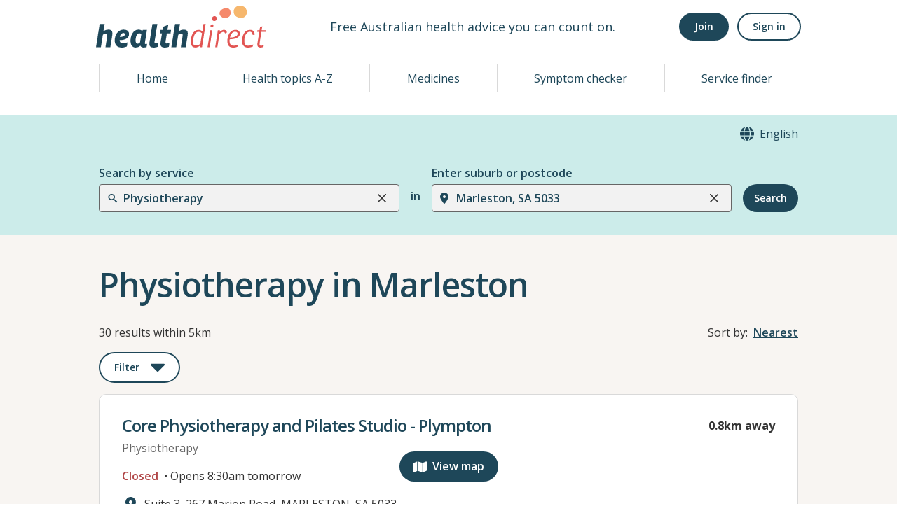

--- FILE ---
content_type: text/html; charset=utf-8
request_url: https://www.healthdirect.gov.au/australian-health-services/search/marleston-5033-sa/physiotherapy/722140001
body_size: 87954
content:
<!DOCTYPE html><html lang="en" dir="ltr"><head><title>Physiotherapy in Marleston, SA 5033 | healthdirect</title><meta name="description" content="Physiotherapy services in the area of Marleston, SA 5033."/><meta property="og:title" content="Physiotherapy in Marleston, SA 5033"/><meta property="og:description" content="Physiotherapy services in the area of Marleston, SA 5033."/><meta name="robots" content="all"/><link rel="canonical" href="https://www.healthdirect.gov.au/australian-health-services/search/marleston-5033-sa/physiotherapy/722140001"/><meta charSet="utf-8"/><meta name="viewport" content="width=device-width, initial-scale=1.0"/><meta property="og:image" content="https://media.healthdirect.org.au/images/inline/original/healthdirect_logo.png"/><meta property="og:url" content="https://www.healthdirect.gov.au/australian-health-services/search/marleston-5033-sa/physiotherapy/722140001"/><meta property="og:type" content="website"/><meta name="next-head-count" content="11"/><link rel="apple-touch-icon" sizes="180x180" href="/australian-health-services/static/apple-touch-icon.png"/><link rel="icon" type="image/png" sizes="512x512" href="/australian-health-services/static/android-chrome-512x512.png"/><link rel="icon" type="image/png" sizes="192x192" href="/australian-health-services/static/android-chrome-192x192.png"/><link rel="icon" type="image/png" sizes="32x32" href="/australian-health-services/static/favicon-32x32.png"/><link rel="icon" type="image/png" sizes="16x16" href="/australian-health-services/static/favicon-16x16.png"/><link rel="shortcut icon" href="/australian-health-services/static/favicon-32x32.png"/><link rel="preload" href="/australian-health-services/_next/static/css/cbfd07f301e5a122.css" as="style"/><link rel="stylesheet" href="/australian-health-services/_next/static/css/cbfd07f301e5a122.css" data-n-g=""/><noscript data-n-css=""></noscript><script defer="" nomodule="" src="/australian-health-services/_next/static/chunks/polyfills-c67a75d1b6f99dc8.js"></script><script src="/australian-health-services/_next/static/chunks/webpack-4b69fdd4dde82109.js" defer=""></script><script src="/australian-health-services/_next/static/chunks/framework-b3802df6cb251587.js" defer=""></script><script src="/australian-health-services/_next/static/chunks/main-03a685c68bb45b31.js" defer=""></script><script src="/australian-health-services/_next/static/chunks/pages/_app-a64fbe54723bba84.js" defer=""></script><script src="/australian-health-services/_next/static/chunks/29107295-0c1a69d07fd26333.js" defer=""></script><script src="/australian-health-services/_next/static/chunks/7d0bf13e-08fc80caa2eeb5c7.js" defer=""></script><script src="/australian-health-services/_next/static/chunks/342-1669776caa77cfe6.js" defer=""></script><script src="/australian-health-services/_next/static/chunks/763-ed2ba6432522a73f.js" defer=""></script><script src="/australian-health-services/_next/static/chunks/625-9e3184f52645733f.js" defer=""></script><script src="/australian-health-services/_next/static/chunks/896-c9de8562fbee23b1.js" defer=""></script><script src="/australian-health-services/_next/static/chunks/627-5775e62b3b4cda69.js" defer=""></script><script src="/australian-health-services/_next/static/chunks/433-73cbd2d7750a34c2.js" defer=""></script><script src="/australian-health-services/_next/static/chunks/934-d27af9db6208cc5e.js" defer=""></script><script src="/australian-health-services/_next/static/chunks/187-ba74bea8c4b5eb09.js" defer=""></script><script src="/australian-health-services/_next/static/chunks/245-8d2ad39f8e9b82ce.js" defer=""></script><script src="/australian-health-services/_next/static/chunks/817-e92fa337e33fd431.js" defer=""></script><script src="/australian-health-services/_next/static/chunks/620-5e6388603cb0e878.js" defer=""></script><script src="/australian-health-services/_next/static/chunks/249-f3facb3a8aa55559.js" defer=""></script><script src="/australian-health-services/_next/static/chunks/pages/search/%5B...params%5D-1b8e596e1a16f786.js" defer=""></script><script src="/australian-health-services/_next/static/lxAUYJiSaZ4gLfRBgVMoI/_buildManifest.js" defer=""></script><script src="/australian-health-services/_next/static/lxAUYJiSaZ4gLfRBgVMoI/_ssgManifest.js" defer=""></script></head><body><noscript><iframe src="https://www.googletagmanager.com/ns.html?id=GTM-MHFB33K" height="0" width="0" style="display: none; visibility: hidden;" /></noscript><script src="/australian-health-services/static/IE-redirect.js" async=""></script><div id="__next"><style data-emotion="css-global 1svylb3">:host,:root,[data-theme]{--chakra-ring-inset:var(--chakra-empty,/*!*/ /*!*/);--chakra-ring-offset-width:0px;--chakra-ring-offset-color:#fff;--chakra-ring-color:rgba(66, 153, 225, 0.6);--chakra-ring-offset-shadow:0 0 #0000;--chakra-ring-shadow:0 0 #0000;--chakra-space-x-reverse:0;--chakra-space-y-reverse:0;--chakra-colors-transparent:transparent;--chakra-colors-current:currentColor;--chakra-colors-black:#000000;--chakra-colors-white:#FFFFFF;--chakra-colors-whiteAlpha-50:rgba(255, 255, 255, 0.04);--chakra-colors-whiteAlpha-100:rgba(255, 255, 255, 0.06);--chakra-colors-whiteAlpha-200:rgba(255, 255, 255, 0.08);--chakra-colors-whiteAlpha-300:rgba(255, 255, 255, 0.16);--chakra-colors-whiteAlpha-400:rgba(255, 255, 255, 0.24);--chakra-colors-whiteAlpha-500:rgba(255, 255, 255, 0.36);--chakra-colors-whiteAlpha-600:rgba(255, 255, 255, 0.48);--chakra-colors-whiteAlpha-700:rgba(255, 255, 255, 0.64);--chakra-colors-whiteAlpha-800:rgba(255, 255, 255, 0.80);--chakra-colors-whiteAlpha-900:rgba(255, 255, 255, 0.92);--chakra-colors-blackAlpha-50:rgba(0, 0, 0, 0.04);--chakra-colors-blackAlpha-100:rgba(0, 0, 0, 0.06);--chakra-colors-blackAlpha-200:rgba(0, 0, 0, 0.08);--chakra-colors-blackAlpha-300:rgba(0, 0, 0, 0.16);--chakra-colors-blackAlpha-400:rgba(0, 0, 0, 0.24);--chakra-colors-blackAlpha-500:rgba(0, 0, 0, 0.36);--chakra-colors-blackAlpha-600:rgba(0, 0, 0, 0.48);--chakra-colors-blackAlpha-700:rgba(0, 0, 0, 0.64);--chakra-colors-blackAlpha-800:rgba(0, 0, 0, 0.80);--chakra-colors-blackAlpha-900:rgba(0, 0, 0, 0.92);--chakra-colors-gray-50:#F7FAFC;--chakra-colors-gray-100:#EDF2F7;--chakra-colors-gray-200:#E2E8F0;--chakra-colors-gray-300:#CBD5E0;--chakra-colors-gray-400:#A0AEC0;--chakra-colors-gray-500:#718096;--chakra-colors-gray-600:#4A5568;--chakra-colors-gray-700:#2D3748;--chakra-colors-gray-800:#1A202C;--chakra-colors-gray-900:#171923;--chakra-colors-red-50:#FFF5F5;--chakra-colors-red-100:#FED7D7;--chakra-colors-red-200:#FEB2B2;--chakra-colors-red-300:#FC8181;--chakra-colors-red-400:#F56565;--chakra-colors-red-500:#E53E3E;--chakra-colors-red-600:#C53030;--chakra-colors-red-700:#9B2C2C;--chakra-colors-red-800:#822727;--chakra-colors-red-900:#63171B;--chakra-colors-orange-50:#FFFAF0;--chakra-colors-orange-100:#FEEBC8;--chakra-colors-orange-200:#FBD38D;--chakra-colors-orange-300:#F6AD55;--chakra-colors-orange-400:#ED8936;--chakra-colors-orange-500:#DD6B20;--chakra-colors-orange-600:#C05621;--chakra-colors-orange-700:#9C4221;--chakra-colors-orange-800:#7B341E;--chakra-colors-orange-900:#652B19;--chakra-colors-yellow-50:#FFFFF0;--chakra-colors-yellow-100:#FEFCBF;--chakra-colors-yellow-200:#FAF089;--chakra-colors-yellow-300:#F6E05E;--chakra-colors-yellow-400:#ECC94B;--chakra-colors-yellow-500:#D69E2E;--chakra-colors-yellow-600:#B7791F;--chakra-colors-yellow-700:#975A16;--chakra-colors-yellow-800:#744210;--chakra-colors-yellow-900:#5F370E;--chakra-colors-green-50:#F0FFF4;--chakra-colors-green-100:#C6F6D5;--chakra-colors-green-200:#9AE6B4;--chakra-colors-green-300:#68D391;--chakra-colors-green-400:#48BB78;--chakra-colors-green-500:#38A169;--chakra-colors-green-600:#2F855A;--chakra-colors-green-700:#276749;--chakra-colors-green-800:#22543D;--chakra-colors-green-900:#1C4532;--chakra-colors-teal-50:#E6FFFA;--chakra-colors-teal-100:#B2F5EA;--chakra-colors-teal-200:#81E6D9;--chakra-colors-teal-300:#4FD1C5;--chakra-colors-teal-400:#38B2AC;--chakra-colors-teal-500:#319795;--chakra-colors-teal-600:#2C7A7B;--chakra-colors-teal-700:#285E61;--chakra-colors-teal-800:#234E52;--chakra-colors-teal-900:#1D4044;--chakra-colors-blue-50:#ebf8ff;--chakra-colors-blue-100:#bee3f8;--chakra-colors-blue-200:#90cdf4;--chakra-colors-blue-300:#63b3ed;--chakra-colors-blue-400:#4299e1;--chakra-colors-blue-500:#3182ce;--chakra-colors-blue-600:#2b6cb0;--chakra-colors-blue-700:#2c5282;--chakra-colors-blue-800:#2a4365;--chakra-colors-blue-900:#1A365D;--chakra-colors-cyan-50:#EDFDFD;--chakra-colors-cyan-100:#C4F1F9;--chakra-colors-cyan-200:#9DECF9;--chakra-colors-cyan-300:#76E4F7;--chakra-colors-cyan-400:#0BC5EA;--chakra-colors-cyan-500:#00B5D8;--chakra-colors-cyan-600:#00A3C4;--chakra-colors-cyan-700:#0987A0;--chakra-colors-cyan-800:#086F83;--chakra-colors-cyan-900:#065666;--chakra-colors-purple-50:#FAF5FF;--chakra-colors-purple-100:#E9D8FD;--chakra-colors-purple-200:#D6BCFA;--chakra-colors-purple-300:#B794F4;--chakra-colors-purple-400:#9F7AEA;--chakra-colors-purple-500:#805AD5;--chakra-colors-purple-600:#6B46C1;--chakra-colors-purple-700:#553C9A;--chakra-colors-purple-800:#44337A;--chakra-colors-purple-900:#322659;--chakra-colors-pink-50:#FFF5F7;--chakra-colors-pink-100:#FED7E2;--chakra-colors-pink-200:#FBB6CE;--chakra-colors-pink-300:#F687B3;--chakra-colors-pink-400:#ED64A6;--chakra-colors-pink-500:#D53F8C;--chakra-colors-pink-600:#B83280;--chakra-colors-pink-700:#97266D;--chakra-colors-pink-800:#702459;--chakra-colors-pink-900:#521B41;--chakra-colors-linkedin-50:#E8F4F9;--chakra-colors-linkedin-100:#CFEDFB;--chakra-colors-linkedin-200:#9BDAF3;--chakra-colors-linkedin-300:#68C7EC;--chakra-colors-linkedin-400:#34B3E4;--chakra-colors-linkedin-500:#00A0DC;--chakra-colors-linkedin-600:#008CC9;--chakra-colors-linkedin-700:#0077B5;--chakra-colors-linkedin-800:#005E93;--chakra-colors-linkedin-900:#004471;--chakra-colors-facebook-50:#E8F4F9;--chakra-colors-facebook-100:#D9DEE9;--chakra-colors-facebook-200:#B7C2DA;--chakra-colors-facebook-300:#6482C0;--chakra-colors-facebook-400:#4267B2;--chakra-colors-facebook-500:#385898;--chakra-colors-facebook-600:#314E89;--chakra-colors-facebook-700:#29487D;--chakra-colors-facebook-800:#223B67;--chakra-colors-facebook-900:#1E355B;--chakra-colors-messenger-50:#D0E6FF;--chakra-colors-messenger-100:#B9DAFF;--chakra-colors-messenger-200:#A2CDFF;--chakra-colors-messenger-300:#7AB8FF;--chakra-colors-messenger-400:#2E90FF;--chakra-colors-messenger-500:#0078FF;--chakra-colors-messenger-600:#0063D1;--chakra-colors-messenger-700:#0052AC;--chakra-colors-messenger-800:#003C7E;--chakra-colors-messenger-900:#002C5C;--chakra-colors-whatsapp-50:#dffeec;--chakra-colors-whatsapp-100:#b9f5d0;--chakra-colors-whatsapp-200:#90edb3;--chakra-colors-whatsapp-300:#65e495;--chakra-colors-whatsapp-400:#3cdd78;--chakra-colors-whatsapp-500:#22c35e;--chakra-colors-whatsapp-600:#179848;--chakra-colors-whatsapp-700:#0c6c33;--chakra-colors-whatsapp-800:#01421c;--chakra-colors-whatsapp-900:#001803;--chakra-colors-twitter-50:#E5F4FD;--chakra-colors-twitter-100:#C8E9FB;--chakra-colors-twitter-200:#A8DCFA;--chakra-colors-twitter-300:#83CDF7;--chakra-colors-twitter-400:#57BBF5;--chakra-colors-twitter-500:#1DA1F2;--chakra-colors-twitter-600:#1A94DA;--chakra-colors-twitter-700:#1681BF;--chakra-colors-twitter-800:#136B9E;--chakra-colors-twitter-900:#0D4D71;--chakra-colors-telegram-50:#E3F2F9;--chakra-colors-telegram-100:#C5E4F3;--chakra-colors-telegram-200:#A2D4EC;--chakra-colors-telegram-300:#7AC1E4;--chakra-colors-telegram-400:#47A9DA;--chakra-colors-telegram-500:#0088CC;--chakra-colors-telegram-600:#007AB8;--chakra-colors-telegram-700:#006BA1;--chakra-colors-telegram-800:#005885;--chakra-colors-telegram-900:#003F5E;--chakra-colors-bgPaper:#FFFFFF;--chakra-colors-bgCardHover:#e9edee;--chakra-colors-bgNeutral:#F8F5F2;--chakra-colors-bgGrey:#666666;--chakra-colors-bgGreyLight:#d9d9d9;--chakra-colors-bgGreyLighter:#f2f2f2;--chakra-colors-bgPrimary:#ccecea;--chakra-colors-bgPrimaryDark:#1E4759;--chakra-colors-bgPrimaryLight:#e6f5f5;--chakra-colors-line:#666666;--chakra-colors-mutedLightBorder:#bfbfbf;--chakra-colors-mutedBorder:#d9d9d9;--chakra-colors-formControlBgNested:#d2dade;--chakra-colors-textBase:#333333;--chakra-colors-textMuted:#666666;--chakra-colors-textImportant:#1E4759;--chakra-colors-textHeadings:#1E4759;--chakra-colors-textPositive:#33b2ab;--chakra-colors-textNegative:#e37778;--chakra-colors-openStatus:#007f78;--chakra-colors-closedStatus:#b04445;--chakra-colors-formControlBg:#f2f2f2;--chakra-colors-formControlBgAlt:transparent;--chakra-colors-formControlFocus:#009F96;--chakra-colors-formControlHover:#e9edee;--chakra-colors-formControlSelect:#78919b;--chakra-colors-formControlDisabled:#d2dade;--chakra-colors-formControlDisabledHover:#a5b5bd;--chakra-colors-formControlSelectHover:#4b6c7a;--chakra-colors-formControlBorder:#666666;--chakra-colors-formControlBorderMuted:#d9d9d9;--chakra-colors-formControlBorderMutedBlend:#bfbfbf;--chakra-colors-formControlError:#b04445;--chakra-colors-formControlSuccess:#009F96;--chakra-colors-formControlWarning:#f7b8a9;--chakra-colors-formControlInputIcon:#999999;--chakra-colors-formControlPrimary:#1E4759;--chakra-colors-formControlPrimaryInteract:#4b6c7a;--chakra-colors-formControlPrimaryText:#FFFFFF;--chakra-colors-formControlSecondary:#FFFFFF;--chakra-colors-formControlSecondaryInteract:#e9edee;--chakra-colors-formControlSecondaryText:#1E4759;--chakra-colors-formControlTertiary:transparent;--chakra-colors-formControlTertiaryText:#1E4759;--chakra-colors-formControlTertiaryInteractText:#e9edee;--chakra-colors-formControlQuaternary:transparent;--chakra-colors-formControlQuaternaryText:#1E4759;--chakra-colors-formControlQuaternaryInteractText:transparent;--chakra-colors-successBg:#66c5c0;--chakra-colors-successFg:#1E4759;--chakra-colors-errorBg:#ea999a;--chakra-colors-errorFg:#1E4759;--chakra-colors-warningBg:#f7b8a9;--chakra-colors-warningFg:#1E4759;--chakra-colors-infoBg:#9EC0E7;--chakra-colors-infoFg:#1E4759;--chakra-colors-infoDes:#99DAE5;--chakra-colors-alertSuccess-background:#66c5c0;--chakra-colors-alertSuccess-foreground:#1E4759;--chakra-colors-alertError-background:#ea999a;--chakra-colors-alertError-foreground:#1E4759;--chakra-colors-alertWarning-background:#f7b8a9;--chakra-colors-alertWarning-foreground:#1E4759;--chakra-colors-alertInfo-background:#9EC0E7;--chakra-colors-alertInfo-foreground:#1E4759;--chakra-borders-none:0;--chakra-borders-1px:1px solid;--chakra-borders-2px:2px solid;--chakra-borders-4px:4px solid;--chakra-borders-8px:8px solid;--chakra-fonts-heading:-apple-system,BlinkMacSystemFont,"Segoe UI",Helvetica,Arial,sans-serif,"Apple Color Emoji","Segoe UI Emoji","Segoe UI Symbol";--chakra-fonts-body:-apple-system,BlinkMacSystemFont,"Segoe UI",Helvetica,Arial,sans-serif,"Apple Color Emoji","Segoe UI Emoji","Segoe UI Symbol";--chakra-fonts-mono:SFMono-Regular,Menlo,Monaco,Consolas,"Liberation Mono","Courier New",monospace;--chakra-fontSizes-3xs:0.45rem;--chakra-fontSizes-2xs:0.625rem;--chakra-fontSizes-xs:0.75rem;--chakra-fontSizes-sm:0.875rem;--chakra-fontSizes-md:1rem;--chakra-fontSizes-lg:1.125rem;--chakra-fontSizes-xl:1.25rem;--chakra-fontSizes-2xl:1.5rem;--chakra-fontSizes-3xl:1.875rem;--chakra-fontSizes-4xl:2.25rem;--chakra-fontSizes-5xl:3rem;--chakra-fontSizes-6xl:3.75rem;--chakra-fontSizes-7xl:4.5rem;--chakra-fontSizes-8xl:6rem;--chakra-fontSizes-9xl:8rem;--chakra-fontSizes-base:16px;--chakra-fontSizes-fontxxl:48px;--chakra-fontSizes-fontxl:32px;--chakra-fontSizes-fontlg:24px;--chakra-fontSizes-fontmd:22px;--chakra-fontSizes-fontsm:20px;--chakra-fontSizes-fontxsm:18px;--chakra-fontSizes-fontxxsm:14px;--chakra-fontWeights-hairline:100;--chakra-fontWeights-thin:200;--chakra-fontWeights-light:300;--chakra-fontWeights-normal:400;--chakra-fontWeights-medium:500;--chakra-fontWeights-semibold:600;--chakra-fontWeights-bold:700;--chakra-fontWeights-extrabold:800;--chakra-fontWeights-black:900;--chakra-letterSpacings-tighter:-0.05em;--chakra-letterSpacings-tight:-0.025em;--chakra-letterSpacings-normal:0;--chakra-letterSpacings-wide:0.025em;--chakra-letterSpacings-wider:0.05em;--chakra-letterSpacings-widest:0.1em;--chakra-lineHeights-3:.75rem;--chakra-lineHeights-4:1rem;--chakra-lineHeights-5:1.25rem;--chakra-lineHeights-6:1.5rem;--chakra-lineHeights-7:1.75rem;--chakra-lineHeights-8:2rem;--chakra-lineHeights-9:2.25rem;--chakra-lineHeights-10:2.5rem;--chakra-lineHeights-normal:normal;--chakra-lineHeights-none:1;--chakra-lineHeights-shorter:1.25;--chakra-lineHeights-short:1.375;--chakra-lineHeights-base:1.5;--chakra-lineHeights-tall:1.625;--chakra-lineHeights-taller:2;--chakra-radii-none:0;--chakra-radii-sm:0.125rem;--chakra-radii-base:10px;--chakra-radii-md:0.375rem;--chakra-radii-lg:0.5rem;--chakra-radii-xl:0.75rem;--chakra-radii-2xl:1rem;--chakra-radii-3xl:1.5rem;--chakra-radii-full:9999px;--chakra-radii-small:3px;--chakra-radii-medium:5px;--chakra-space-0:0;--chakra-space-1:4px;--chakra-space-2:8px;--chakra-space-3:12px;--chakra-space-4:16px;--chakra-space-5:20px;--chakra-space-6:24px;--chakra-space-7:28px;--chakra-space-8:32px;--chakra-space-9:36px;--chakra-space-10:40px;--chakra-space-11:44px;--chakra-space-12:48px;--chakra-space-13:52px;--chakra-space-14:56px;--chakra-space-15:60px;--chakra-space-16:64px;--chakra-space-20:5rem;--chakra-space-24:6rem;--chakra-space-28:7rem;--chakra-space-32:8rem;--chakra-space-36:9rem;--chakra-space-40:10rem;--chakra-space-44:11rem;--chakra-space-48:12rem;--chakra-space-52:13rem;--chakra-space-56:14rem;--chakra-space-60:15rem;--chakra-space-64:16rem;--chakra-space-72:18rem;--chakra-space-80:20rem;--chakra-space-96:24rem;--chakra-space-px:1px;--chakra-space-0-5:0.125rem;--chakra-space-1-5:0.375rem;--chakra-space-2-5:0.625rem;--chakra-space-3-5:0.875rem;--chakra-space-base:16px;--chakra-space-space1:4px;--chakra-space-space2:8px;--chakra-space-space3:16px;--chakra-space-space4:32px;--chakra-space-space5:64px;--chakra-space-space6:104px;--chakra-shadows-xs:0 0 0 1px rgba(0, 0, 0, 0.05);--chakra-shadows-sm:0 1px 2px 0 rgba(0, 0, 0, 0.05);--chakra-shadows-base:0px 25px 40px rgba(217, 202, 194, 0.15);--chakra-shadows-md:0 4px 6px -1px rgba(0, 0, 0, 0.1),0 2px 4px -1px rgba(0, 0, 0, 0.06);--chakra-shadows-lg:0 10px 15px -3px rgba(0, 0, 0, 0.1),0 4px 6px -2px rgba(0, 0, 0, 0.05);--chakra-shadows-xl:0 20px 25px -5px rgba(0, 0, 0, 0.1),0 10px 10px -5px rgba(0, 0, 0, 0.04);--chakra-shadows-2xl:0 25px 50px -12px rgba(0, 0, 0, 0.25);--chakra-shadows-outline:0 0 0 3px rgba(66, 153, 225, 0.6);--chakra-shadows-inner:inset 0 2px 4px 0 rgba(0,0,0,0.06);--chakra-shadows-none:none;--chakra-shadows-dark-lg:rgba(0, 0, 0, 0.1) 0px 0px 0px 1px,rgba(0, 0, 0, 0.2) 0px 5px 10px,rgba(0, 0, 0, 0.4) 0px 15px 40px;--chakra-sizes-1:0.25rem;--chakra-sizes-2:0.5rem;--chakra-sizes-3:0.75rem;--chakra-sizes-4:1rem;--chakra-sizes-5:1.25rem;--chakra-sizes-6:1.5rem;--chakra-sizes-7:1.75rem;--chakra-sizes-8:2rem;--chakra-sizes-9:2.25rem;--chakra-sizes-10:2.5rem;--chakra-sizes-12:3rem;--chakra-sizes-14:3.5rem;--chakra-sizes-16:4rem;--chakra-sizes-20:5rem;--chakra-sizes-24:6rem;--chakra-sizes-28:7rem;--chakra-sizes-32:8rem;--chakra-sizes-36:9rem;--chakra-sizes-40:10rem;--chakra-sizes-44:11rem;--chakra-sizes-48:12rem;--chakra-sizes-52:13rem;--chakra-sizes-56:14rem;--chakra-sizes-60:15rem;--chakra-sizes-64:16rem;--chakra-sizes-72:18rem;--chakra-sizes-80:20rem;--chakra-sizes-96:24rem;--chakra-sizes-px:1px;--chakra-sizes-0-5:0.125rem;--chakra-sizes-1-5:0.375rem;--chakra-sizes-2-5:0.625rem;--chakra-sizes-3-5:0.875rem;--chakra-sizes-max:max-content;--chakra-sizes-min:min-content;--chakra-sizes-full:100%;--chakra-sizes-3xs:14rem;--chakra-sizes-2xs:16rem;--chakra-sizes-xs:20rem;--chakra-sizes-sm:24rem;--chakra-sizes-md:28rem;--chakra-sizes-lg:32rem;--chakra-sizes-xl:36rem;--chakra-sizes-2xl:42rem;--chakra-sizes-3xl:48rem;--chakra-sizes-4xl:56rem;--chakra-sizes-5xl:64rem;--chakra-sizes-6xl:72rem;--chakra-sizes-7xl:80rem;--chakra-sizes-8xl:90rem;--chakra-sizes-prose:60ch;--chakra-sizes-container-sm:640px;--chakra-sizes-container-md:768px;--chakra-sizes-container-lg:1024px;--chakra-sizes-container-xl:1280px;--chakra-zIndices-hide:-1;--chakra-zIndices-auto:auto;--chakra-zIndices-base:0;--chakra-zIndices-docked:10;--chakra-zIndices-dropdown:1000;--chakra-zIndices-sticky:1100;--chakra-zIndices-banner:1200;--chakra-zIndices-overlay:1300;--chakra-zIndices-modal:1400;--chakra-zIndices-popover:1500;--chakra-zIndices-skipLink:1600;--chakra-zIndices-toast:1700;--chakra-zIndices-tooltip:1800;--chakra-transition-property-common:background-color,border-color,color,fill,stroke,opacity,box-shadow,transform;--chakra-transition-property-colors:background-color,border-color,color,fill,stroke;--chakra-transition-property-dimensions:width,height;--chakra-transition-property-position:left,right,top,bottom;--chakra-transition-property-background:background-color,background-image,background-position;--chakra-transition-easing-ease-in:cubic-bezier(0.4, 0, 1, 1);--chakra-transition-easing-ease-out:cubic-bezier(0, 0, 0.2, 1);--chakra-transition-easing-ease-in-out:cubic-bezier(0.4, 0, 0.2, 1);--chakra-transition-duration-ultra-fast:50ms;--chakra-transition-duration-faster:100ms;--chakra-transition-duration-fast:150ms;--chakra-transition-duration-normal:200ms;--chakra-transition-duration-slow:300ms;--chakra-transition-duration-slower:400ms;--chakra-transition-duration-ultra-slow:500ms;--chakra-blur-none:0;--chakra-blur-sm:4px;--chakra-blur-base:8px;--chakra-blur-md:12px;--chakra-blur-lg:16px;--chakra-blur-xl:24px;--chakra-blur-2xl:40px;--chakra-blur-3xl:64px;--chakra-breakpoints-base:0em;--chakra-breakpoints-sm:560px;--chakra-breakpoints-md:760px;--chakra-breakpoints-lg:1030px;--chakra-breakpoints-xl:1200px;--chakra-breakpoints-2xl:96em;--chakra-breakpoints-xxl:1400px;--chakra-breakpoints-mobile:0;--chakra-breakpoints-mobileL:560px;--chakra-breakpoints-tablet:760px;--chakra-breakpoints-tabletL:895px;--chakra-breakpoints-desktop:1030px;--chakra-breakpoints-desktopL:1200px;--chakra-breakpoints-desktopXL:1400px;}.chakra-ui-light :host:not([data-theme]),.chakra-ui-light :root:not([data-theme]),.chakra-ui-light [data-theme]:not([data-theme]),[data-theme=light] :host:not([data-theme]),[data-theme=light] :root:not([data-theme]),[data-theme=light] [data-theme]:not([data-theme]),:host[data-theme=light],:root[data-theme=light],[data-theme][data-theme=light]{--chakra-colors-chakra-body-text:var(--chakra-colors-gray-800);--chakra-colors-chakra-body-bg:var(--chakra-colors-white);--chakra-colors-chakra-border-color:var(--chakra-colors-gray-200);--chakra-colors-chakra-subtle-bg:var(--chakra-colors-gray-100);--chakra-colors-chakra-placeholder-color:var(--chakra-colors-gray-500);}.chakra-ui-dark :host:not([data-theme]),.chakra-ui-dark :root:not([data-theme]),.chakra-ui-dark [data-theme]:not([data-theme]),[data-theme=dark] :host:not([data-theme]),[data-theme=dark] :root:not([data-theme]),[data-theme=dark] [data-theme]:not([data-theme]),:host[data-theme=dark],:root[data-theme=dark],[data-theme][data-theme=dark]{--chakra-colors-chakra-body-text:var(--chakra-colors-whiteAlpha-900);--chakra-colors-chakra-body-bg:var(--chakra-colors-gray-800);--chakra-colors-chakra-border-color:var(--chakra-colors-whiteAlpha-300);--chakra-colors-chakra-subtle-bg:var(--chakra-colors-gray-700);--chakra-colors-chakra-placeholder-color:var(--chakra-colors-whiteAlpha-400);}</style><style data-emotion="css-global lz6mpf">html{line-height:1.5;-webkit-text-size-adjust:100%;font-family:system-ui,sans-serif;-webkit-font-smoothing:antialiased;text-rendering:optimizeLegibility;-moz-osx-font-smoothing:grayscale;touch-action:manipulation;}body{position:relative;min-height:100%;font-feature-settings:'kern';}*,*::before,*::after{border-width:0;border-style:solid;box-sizing:border-box;}main{display:block;}hr{border-top-width:1px;box-sizing:content-box;height:0;overflow:visible;}pre,code,kbd,samp{font-family:SFMono-Regular,Menlo,Monaco,Consolas,monospace;font-size:1em;}a{background-color:transparent;color:inherit;-webkit-text-decoration:inherit;text-decoration:inherit;}abbr[title]{border-bottom:none;-webkit-text-decoration:underline;text-decoration:underline;-webkit-text-decoration:underline dotted;-webkit-text-decoration:underline dotted;text-decoration:underline dotted;}b,strong{font-weight:bold;}small{font-size:80%;}sub,sup{font-size:75%;line-height:0;position:relative;vertical-align:baseline;}sub{bottom:-0.25em;}sup{top:-0.5em;}img{border-style:none;}button,input,optgroup,select,textarea{font-family:inherit;font-size:100%;line-height:1.15;margin:0;}button,input{overflow:visible;}button,select{text-transform:none;}button::-moz-focus-inner,[type="button"]::-moz-focus-inner,[type="reset"]::-moz-focus-inner,[type="submit"]::-moz-focus-inner{border-style:none;padding:0;}fieldset{padding:0.35em 0.75em 0.625em;}legend{box-sizing:border-box;color:inherit;display:table;max-width:100%;padding:0;white-space:normal;}progress{vertical-align:baseline;}textarea{overflow:auto;}[type="checkbox"],[type="radio"]{box-sizing:border-box;padding:0;}[type="number"]::-webkit-inner-spin-button,[type="number"]::-webkit-outer-spin-button{-webkit-appearance:none!important;}input[type="number"]{-moz-appearance:textfield;}[type="search"]{-webkit-appearance:textfield;outline-offset:-2px;}[type="search"]::-webkit-search-decoration{-webkit-appearance:none!important;}::-webkit-file-upload-button{-webkit-appearance:button;font:inherit;}details{display:block;}summary{display:-webkit-box;display:-webkit-list-item;display:-ms-list-itembox;display:list-item;}template{display:none;}[hidden]{display:none!important;}body,blockquote,dl,dd,h1,h2,h3,h4,h5,h6,hr,figure,p,pre{margin:0;}button{background:transparent;padding:0;}fieldset{margin:0;padding:0;}ol,ul{margin:0;padding:0;}textarea{resize:vertical;}button,[role="button"]{cursor:pointer;}button::-moz-focus-inner{border:0!important;}table{border-collapse:collapse;}h1,h2,h3,h4,h5,h6{font-size:inherit;font-weight:inherit;}button,input,optgroup,select,textarea{padding:0;line-height:inherit;color:inherit;}img,svg,video,canvas,audio,iframe,embed,object{display:block;}img,video{max-width:100%;height:auto;}[data-js-focus-visible] :focus:not([data-focus-visible-added]):not([data-focus-visible-disabled]){outline:none;box-shadow:none;}select::-ms-expand{display:none;}:root,:host{--chakra-vh:100vh;}@supports (height: -webkit-fill-available){:root,:host{--chakra-vh:-webkit-fill-available;}}@supports (height: -moz-fill-available){:root,:host{--chakra-vh:-moz-fill-available;}}@supports (height: 100dvh){:root,:host{--chakra-vh:100dvh;}}</style><style data-emotion="css-global iaola4">body{font-family:'Open Sans','Helvetica Neue',Helvetica,Arial,sans-serif;color:var(--chakra-colors-textBase);background:var(--chakra-colors-chakra-body-bg);transition-property:background-color;transition-duration:var(--chakra-transition-duration-normal);line-height:var(--chakra-lineHeights-base);font-size:var(--chakra-fontSizes-base);}*::-webkit-input-placeholder{color:var(--chakra-colors-chakra-placeholder-color);}*::-moz-placeholder{color:var(--chakra-colors-chakra-placeholder-color);}*:-ms-input-placeholder{color:var(--chakra-colors-chakra-placeholder-color);}*::placeholder{color:var(--chakra-colors-chakra-placeholder-color);}*,*::before,::after{border-color:var(--chakra-colors-chakra-border-color);word-wrap:break-word;}p{margin-bottom:var(--chakra-space-base);}ul{margin-bottom:var(--chakra-space-base);}i{font-family:icons;speak:never;font-style:normal;font-weight:var(--chakra-fontWeights-normal);text-transform:none;font-size:1rem;}a{color:var(--chakra-colors-textImportant);-webkit-text-decoration:underline;text-decoration:underline;}a:focus,a[data-focus]{outline-color:var(--chakra-colors-formControlFocus);outline-offset:1px;outline-width:2px;box-shadow:var(--chakra-shadows-none);border-radius:var(--chakra-radii-small);}</style><style data-emotion="css-global xd9fxe">@font-face{font-family:'icons';font-style:normal;font-weight:400;src:url([data-uri]) format('woff');}.maya-icon_logo:before{content:'\e600';}.maya-icon_logo-small:before{content:'\e601';}.maya-icon_user:before{content:'\e602';}.maya-icon_group:before{content:'\e603';}.maya-icon_users:before{content:'\e603';}.maya-icon_user-plus:before{content:'\e604';}.maya-icon_user-times:before{content:'\e605';}.maya-icon_gear-user:before{content:'\f234';}.maya-icon_user-sym-check:before{content:'\f235';}.maya-icon_user-md:before{content:'\e607';}.maya-icon_user-circle:before{content:'\e608';}.maya-icon_user-circle-o:before{content:'\e609';}.maya-icon_sign-out:before{content:'\e60a';}.maya-icon_sign-in:before{content:'\e60b';}.maya-icon_home:before{content:'\e60c';}.maya-icon_shield-tick:before{content:'\e60d';}.maya-icon_shield:before{content:'\f132';}.maya-icon_notifications:before{content:'\e60e';}.maya-icon_share:before{content:'\e60f';}.maya-icon_share-alt:before{content:'\f1e0';}.maya-icon_search:before{content:'\e610';}.maya-icon_circle-o-notch:before{content:'\e611';}.maya-icon_refresh:before{content:'\e612';}.maya-icon_expand:before{content:'\e613';}.maya-icon_compress:before{content:'\e614';}.maya-icon_download:before{content:'\e615';}.maya-icon_blog:before{content:'\e616';}.maya-icon_key:before{content:'\e617';}.maya-icon_popup:before{content:'\e618';}.maya-icon_warning:before{content:'\e619';}.maya-icon_delete:before{content:'\e61a';}.maya-icon_printer:before{content:'\e900';}.maya-icon_envelope:before{content:'\e61b';}.maya-icon_list:before{content:'\e61c';}.maya-icon_sliders:before{content:'\e61d';}.maya-icon_menu:before{content:'\e61e';}.maya-icon_dashboard:before{content:'\f0c9';}.maya-icon_question:before{content:'\e61f';}.maya-icon_exclamation:before{content:'\e620';}.maya-icon_gear:before{content:'\e621';}.maya-icon_arrow-left:before{content:'\e622';}.maya-icon_arrow-up:before{content:'\e623';}.maya-icon_arrow-right:before{content:'\e624';}.maya-icon_arrow-down:before{content:'\e625';}.maya-icon_angle-left:before{content:'\e626';}.maya-icon_angle-up:before{content:'\e627';}.maya-icon_angle-right:before{content:'\e628';}.maya-icon_angle-down:before{content:'\e629';}.maya-icon_caret-left:before{content:'\e62a';}.maya-icon_caret-up:before{content:'\e62b';}.maya-icon_caret-right:before{content:'\e62c';}.maya-icon_caret-down:before{content:'\e62d';}.maya-icon_tick:before{content:'\e62e';}.maya-icon_cross:before{content:'\e62f';}.maya-icon_plus:before{content:'\e630';}.maya-icon_minus:before{content:'\e631';}.maya-icon_desktop:before{content:'\e632';}.maya-icon_laptop:before{content:'\e633';}.maya-icon_tablet:before{content:'\e634';}.maya-icon_mobile:before{content:'\e635';}.maya-icon_phone:before{content:'\e636';}.maya-icon_phone-emergency:before{content:'\e637';}.maya-icon_thumbs-up:before{content:'\e638';}.maya-icon_thumbs-down:before{content:'\e639';}.maya-icon_clock:before{content:'\e63a';}.maya-icon_star:before{content:'\e63b';}.maya-icon_heart:before{content:'\e63c';}.maya-icon_heart-broken:before{content:'\e63d';}.maya-icon_heartbeat:before{content:'\e63e';}.maya-icon_stethoscope:before{content:'\e63f';}.maya-icon_syringe:before{content:'\e640';}.maya-icon_hospital:before{content:'\e641';}.maya-icon_ambulance:before{content:'\e642';}.maya-icon_medicines:before{content:'\e643';}.maya-icon_medkit:before{content:'\e644';}.maya-icon_medical-notes:before{content:'\f0fa';}.maya-icon_h-square:before{content:'\e645';}.maya-icon_wheelchair:before{content:'\e646';}.maya-icon_walk:before{content:'\e647';}.maya-icon_car:before{content:'\e648';}.maya-icon_location:before{content:'\e649';}.maya-icon_location2:before{content:'\e64a';}.maya-icon_file:before{content:'\e64b';}.maya-icon_copy:before{content:'\f15b';}.maya-icon_file-pdf:before{content:'\e64c';}.maya-icon_file-text:before{content:'\e64d';}.maya-icon_file-bill:before{content:'\e64e';}.maya-icon_external-link:before{content:'\e64f';}.maya-icon_square:before{content:'\e650';}.maya-icon_circle:before{content:'\e653';}.maya-icon_circle-hollow:before{content:'\f111';}.maya-icon_circle-dot-check:before{content:'\e655';}.maya-icon_circle-heart:before{content:'\e656';}.maya-icon_circle-cross:before{content:'\e657';}.maya-icon_circle-success:before{content:'\f057';}.maya-icon_circle-warning:before{content:'\e658';}.maya-icon_info-circle:before{content:'\e659';}.maya-icon_info-square:before{content:'\f05a';}.maya-icon_linkedin:before{content:'\e65a';}.maya-icon_x-twitter:before{content:'\e65b';}.maya-icon_facebook:before{content:'\e65c';}.maya-icon_instagram:before{content:'\e65d';}.maya-icon_pinterest:before{content:'\e65f';}.maya-icon_man:before{content:'\e660';}.maya-icon_woman:before{content:'\e661';}.maya-icon_other:before{content:'\e662';}.maya-icon_black-triangle-up:before{content:'\e663';}.maya-icon_black-triangle-down:before{content:'\e664';}.maya-icon_vegetables-salad:before{content:'\e665';}.maya-icon_beer-glass-foam:before{content:'\e666';}.maya-icon_biking-person:before{content:'\e667';}.maya-icon_fruit-apple:before{content:'\e668';}.maya-icon_fruit-lemon:before{content:'\e669';}.maya-icon_laboratory-test-blood-sugar:before{content:'\e66a';}.maya-icon_meal-can:before{content:'\e66b';}.maya-icon_spirits-glass:before{content:'\e66c';}.maya-icon_trekking-person:before{content:'\e66d';}.maya-icon_vegetables-plate:before{content:'\e66e';}.maya-icon_wine-glass:before{content:'\e66f';}.maya-icon_potato:before{content:'\e670';}.maya-icon_gauge:before{content:'\e671';}.maya-icon_nurse:before{content:'\e672';}.maya-icon_long-arrow-down:before{content:'\f175';}.maya-icon_pencil:before{content:'\e905';}.maya-icon_pencil-square-o:before{content:'\f044';}.maya-icon_calendar-day:before{content:'\f045';}.maya-icon_comments-dots:before{content:'\f046';}.maya-icon_link:before{content:'\f047';}.maya-icon_whatsapp:before{content:'\f048';}.maya-icon_globe:before{content:'\f049';}.maya-icon_baby:before{content:'\f04a';}.maya-icon_mug-saucer:before{content:'\f04b';}.maya-icon_teddy-bear:before{content:'\f04c';}.maya-icon_ear-deaf:before{content:'\f052';}.maya-icon_ttf:before{content:'\f053';}.maya-icon_restroom:before{content:'\f054';}.maya-icon_hand-money:before{content:'\f055';}.maya-icon_hand-medical:before{content:'\f04d';}.maya-icon_location-arrow:before{content:'\f056';}.maya-icon_map:before{content:'\f058';}.maya-icon_filter:before{content:'\f059';}.maya-icon_no-medicare:before{content:'\f05b';}.maya-icon_medicare:before{content:'\f05c';}.maya-icon_language:before{content:'\f05d';}.maya-icon_quiet:before{content:'\f05e';}.maya-icon_braille:before{content:'\f05f';}.maya-icon_paid-parking:before{content:'\f060';}.maya-icon_parking:before{content:'\f061';}.maya-icon_phone-booth:before{content:'\f062';}.maya-icon_free:before{content:'\f063';}.maya-icon_payment:before{content:'\f064';}.maya-icon_fee-medicare:before{content:'\f065';}.maya-icon_co-payment:before{content:'\f066';}.maya-icon_walk-in:before{content:'\f067';}.maya-icon_billing-options:before{content:'\f068';}.maya-icon_e-script:before{content:'\f069';}.maya-icon_question-circle:before{content:'\f06a';}</style><style data-emotion="css zf0iqh">.css-zf0iqh{display:-webkit-box;display:-webkit-flex;display:-ms-flexbox;display:flex;-webkit-flex-direction:column;-ms-flex-direction:column;flex-direction:column;min-height:100vh;}</style><div class="css-zf0iqh"><style data-emotion="css i9gxme">.css-i9gxme{-webkit-box-flex:1;-webkit-flex-grow:1;-ms-flex-positive:1;flex-grow:1;}</style><div class="css-i9gxme"><style data-emotion="css 8atqhb">.css-8atqhb{width:100%;}</style><div data-testid="MobileManagementNav" dir="ltr" class="css-8atqhb"><style data-emotion="css njz9oy">.css-njz9oy{width:100%;padding-top:var(--chakra-space-2);padding-bottom:var(--chakra-space-2);background:var(--chakra-colors-white);}</style><div class="css-njz9oy"><style data-emotion="css 1n6113x">.css-1n6113x{display:-webkit-box;display:-webkit-flex;display:-ms-flexbox;display:flex;-webkit-padding-start:var(--chakra-space-base);padding-inline-start:var(--chakra-space-base);-webkit-padding-end:var(--chakra-space-base);padding-inline-end:var(--chakra-space-base);-webkit-box-pack:justify;-webkit-justify-content:space-between;justify-content:space-between;-webkit-align-items:center;-webkit-box-align:center;-ms-flex-align:center;align-items:center;}</style><div class="css-1n6113x"><style data-emotion="css kwfp57">.css-kwfp57{transition-property:var(--chakra-transition-property-common);transition-duration:var(--chakra-transition-duration-fast);transition-timing-function:var(--chakra-transition-easing-ease-out);cursor:pointer;-webkit-text-decoration:underline;text-decoration:underline;outline:2px solid transparent;outline-offset:2px;color:var(--chakra-colors-textImportant);}.css-kwfp57:hover,.css-kwfp57[data-hover]{-webkit-text-decoration:underline;text-decoration:underline;}.css-kwfp57:focus-visible,.css-kwfp57[data-focus-visible]{box-shadow:var(--chakra-shadows-outline);}.css-kwfp57:focus,.css-kwfp57[data-focus]{outline-color:var(--chakra-colors-formControlFocus);outline-offset:1px;outline-width:2px;box-shadow:var(--chakra-shadows-none);border-radius:var(--chakra-radii-small);}</style><a class="chakra-link css-kwfp57" href="https://www.healthdirect.gov.au"><style data-emotion="css e1tjo1">.css-e1tjo1{height:30px;}@media screen and (min-width: 760px){.css-e1tjo1{height:30px;}}@media screen and (min-width: 1030px){.css-e1tjo1{height:60px;}}</style><img alt="Health direct logo" class="chakra-image css-e1tjo1" src="/australian-health-services/static/logo-hda.svg"/></a><div class="no-print"><style data-emotion="css 1xhj18k">.css-1xhj18k{display:-webkit-box;display:-webkit-flex;display:-ms-flexbox;display:flex;-webkit-flex-direction:row;-ms-flex-direction:row;flex-direction:row;}</style><div class="css-1xhj18k"><style data-emotion="css 1lov884">.css-1lov884{display:-webkit-inline-box;display:-webkit-inline-flex;display:-ms-inline-flexbox;display:inline-flex;-webkit-appearance:none;-moz-appearance:none;-ms-appearance:none;appearance:none;-webkit-align-items:center;-webkit-box-align:center;-ms-flex-align:center;align-items:center;outline:2px solid transparent;outline-offset:2px;transition-property:var(--chakra-transition-property-common);transition-duration:var(--chakra-transition-duration-normal);margin-right:var(--chakra-space-3);}</style><button id="menu-button-:R3acr6l5t6H1:" aria-expanded="false" aria-haspopup="menu" aria-controls="menu-list-:R3acr6l5t6H1:" class="chakra-menu__menu-button css-1lov884"><style data-emotion="css xl71ch">.css-xl71ch{pointer-events:none;-webkit-flex:1 1 auto;-ms-flex:1 1 auto;flex:1 1 auto;min-width:0px;}</style><span class="css-xl71ch"><style data-emotion="css 17y5b4x">.css-17y5b4x{display:inline-block;color:var(--chakra-colors-bgPrimaryDark);font-size:1.125rem;}</style><i class="maya-icon_user-circle-o css-17y5b4x" aria-hidden="true"></i></span></button><style data-emotion="css izlqjv">.css-izlqjv{z-index:5;}</style><div style="visibility:hidden;position:absolute;min-width:max-content;inset:0 auto auto 0" class="css-izlqjv"><style data-emotion="css avsj5f">.css-avsj5f{outline:2px solid transparent;outline-offset:2px;--menu-bg:#fff;--menu-shadow:var(--chakra-shadows-sm);color:var(--chakra-colors-textImportant);min-width:var(--chakra-sizes-3xs);padding-top:var(--chakra-space-0);padding-bottom:var(--chakra-space-0);border-radius:var(--chakra-radii-medium);border-width:1px;background:var(--menu-bg);box-shadow:var(--menu-shadow);z-index:5;}.chakra-ui-dark .css-avsj5f:not([data-theme]),[data-theme=dark] .css-avsj5f:not([data-theme]),.css-avsj5f[data-theme=dark]{--menu-bg:var(--chakra-colors-gray-700);--menu-shadow:var(--chakra-shadows-dark-lg);}</style><div class="chakra-menu__menu-list css-avsj5f" tabindex="-1" role="menu" id="menu-list-:R3acr6l5t6H1:" aria-orientation="vertical" style="transform-origin:var(--popper-transform-origin);opacity:0;visibility:hidden;transform:scale(0.8) translateZ(0)"><style data-emotion="css 3z9r33">.css-3z9r33{-webkit-text-decoration:none;text-decoration:none;color:inherit;-webkit-user-select:none;-moz-user-select:none;-ms-user-select:none;user-select:none;display:-webkit-box;display:-webkit-flex;display:-ms-flexbox;display:flex;width:100%;-webkit-align-items:center;-webkit-box-align:center;-ms-flex-align:center;align-items:center;text-align:start;-webkit-flex:0 0 auto;-ms-flex:0 0 auto;flex:0 0 auto;outline:2px solid transparent;outline-offset:2px;padding-top:var(--chakra-space-1-5);padding-bottom:var(--chakra-space-1-5);-webkit-padding-start:var(--chakra-space-3);padding-inline-start:var(--chakra-space-3);-webkit-padding-end:var(--chakra-space-3);padding-inline-end:var(--chakra-space-3);transition-property:var(--chakra-transition-property-background);transition-duration:var(--chakra-transition-duration-ultra-fast);transition-timing-function:var(--chakra-transition-easing-ease-in);background:var(--menu-bg);}.css-3z9r33:focus,.css-3z9r33[data-focus]{--menu-bg:var(--chakra-colors-gray-100);}.chakra-ui-dark .css-3z9r33:focus:not([data-theme]),.chakra-ui-dark .css-3z9r33[data-focus]:not([data-theme]),[data-theme=dark] .css-3z9r33:focus:not([data-theme]),[data-theme=dark] .css-3z9r33[data-focus]:not([data-theme]),.css-3z9r33:focus[data-theme=dark],.css-3z9r33[data-focus][data-theme=dark]{--menu-bg:var(--chakra-colors-whiteAlpha-100);}.css-3z9r33:active,.css-3z9r33[data-active]{--menu-bg:var(--chakra-colors-gray-200);}.chakra-ui-dark .css-3z9r33:active:not([data-theme]),.chakra-ui-dark .css-3z9r33[data-active]:not([data-theme]),[data-theme=dark] .css-3z9r33:active:not([data-theme]),[data-theme=dark] .css-3z9r33[data-active]:not([data-theme]),.css-3z9r33:active[data-theme=dark],.css-3z9r33[data-active][data-theme=dark]{--menu-bg:var(--chakra-colors-whiteAlpha-200);}.css-3z9r33[aria-expanded=true],.css-3z9r33[data-expanded]{--menu-bg:var(--chakra-colors-gray-100);}.chakra-ui-dark .css-3z9r33[aria-expanded=true]:not([data-theme]),.chakra-ui-dark .css-3z9r33[data-expanded]:not([data-theme]),[data-theme=dark] .css-3z9r33[aria-expanded=true]:not([data-theme]),[data-theme=dark] .css-3z9r33[data-expanded]:not([data-theme]),.css-3z9r33[aria-expanded=true][data-theme=dark],.css-3z9r33[data-expanded][data-theme=dark]{--menu-bg:var(--chakra-colors-whiteAlpha-100);}.css-3z9r33:disabled,.css-3z9r33[disabled],.css-3z9r33[aria-disabled=true],.css-3z9r33[data-disabled]{opacity:0.4;cursor:not-allowed;}.css-3z9r33:hover,.css-3z9r33[data-hover]{-webkit-text-decoration:none;text-decoration:none;}</style><button type="button" id="menu-list-:R3acr6l5t6H1:-menuitem-:Rmlbacr6l5t6:" role="menuitem" tabindex="0" class="chakra-menu__menuitem css-3z9r33">Join</button><button type="button" id="menu-list-:R3acr6l5t6H1:-menuitem-:R16lbacr6l5t6:" role="menuitem" tabindex="0" class="chakra-menu__menuitem css-3z9r33">Sign in</button></div></div><style data-emotion="css 1eijztl">.css-1eijztl{display:-webkit-inline-box;display:-webkit-inline-flex;display:-ms-inline-flexbox;display:inline-flex;-webkit-appearance:none;-moz-appearance:none;-ms-appearance:none;appearance:none;-webkit-align-items:center;-webkit-box-align:center;-ms-flex-align:center;align-items:center;-webkit-box-pack:center;-ms-flex-pack:center;-webkit-justify-content:center;justify-content:center;-webkit-user-select:none;-moz-user-select:none;-ms-user-select:none;user-select:none;position:relative;white-space:nowrap;vertical-align:middle;outline:2px solid transparent;outline-offset:2px;line-height:1.2;border-radius:var(--chakra-radii-full);font-weight:var(--chakra-fontWeights-semibold);transition-property:var(--chakra-transition-property-common);transition-duration:var(--chakra-transition-duration-normal);background:var(--chakra-colors-white);color:var(--chakra-colors-textImportant);width:90px;height:42px;font-size:1.125rem;}.css-1eijztl:focus-visible,.css-1eijztl[data-focus-visible]{box-shadow:var(--chakra-shadows-outline);}.css-1eijztl:disabled,.css-1eijztl[disabled],.css-1eijztl[aria-disabled=true],.css-1eijztl[data-disabled]{opacity:0.3;cursor:not-allowed;box-shadow:var(--chakra-shadows-none);}.css-1eijztl:hover,.css-1eijztl[data-hover]{background:var(--chakra-colors-formControlSecondaryInteract);}.css-1eijztl:hover:disabled,.css-1eijztl[data-hover]:disabled,.css-1eijztl:hover[disabled],.css-1eijztl[data-hover][disabled],.css-1eijztl:hover[aria-disabled=true],.css-1eijztl[data-hover][aria-disabled=true],.css-1eijztl:hover[data-disabled],.css-1eijztl[data-hover][data-disabled]{background:var(--chakra-colors-formControlSecondary);}.css-1eijztl:focus,.css-1eijztl[data-focus]{outline-color:var(--chakra-colors-formControlFocus);outline-offset:1px;outline-width:2px;outline-style:solid;box-shadow:var(--chakra-shadows-none);}</style><button type="button" class="chakra-button css-1eijztl"><style data-emotion="css 1x7i3bn">.css-1x7i3bn{display:inline-block;margin-right:var(--chakra-space-2);font-size:1.125rem;}</style><i class="maya-icon_menu css-1x7i3bn" aria-hidden="true"></i> Menu</button></div></div></div> <div class="no-print"><style data-emotion="css 151ad27">.css-151ad27{margin:var(--chakra-space-0);color:var(--chakra-colors-textImportant);text-align:center;font-size:0.9rem;}</style><p class="chakra-text css-151ad27">Free Australian health advice you can count on.</p></div></div></div><div data-focus-guard="true" tabindex="0" style="width:1px;height:0px;padding:0;overflow:hidden;position:fixed;top:1px;left:1px"></div><div data-focus-lock-disabled="false"><style data-emotion="css 1h6c2kh">.css-1h6c2kh{position:fixed;top:var(--chakra-space-0);left:var(--chakra-space-0);width:100%;height:100vh;z-index:2;visibility:hidden;}</style><div class="css-1h6c2kh"><style data-emotion="css 13st2wn">.css-13st2wn{padding:var(--chakra-space-4);position:static;top:var(--chakra-space-0);left:var(--chakra-space-0);right:var(--chakra-space-0);z-index:2;background-color:var(--chakra-colors-bgPrimary);-webkit-transition:background 200ms ease;transition:background 200ms ease;}@media screen and (min-width: 760px){.css-13st2wn{padding:var(--chakra-space-0);position:-webkit-sticky;position:sticky;background-color:var(--chakra-colors-bgPrimary);}}</style><div class="css-13st2wn"><style data-emotion="css hubctm">.css-hubctm{max-width:1030px;margin:0 auto;padding:var(--chakra-space-base);padding-top:var(--chakra-space-0);padding-bottom:var(--chakra-space-0);}</style><div class="css-hubctm"><style data-emotion="css 951i8j">.css-951i8j{-webkit-appearance:none;-moz-appearance:none;-ms-appearance:none;appearance:none;-webkit-align-items:center;-webkit-box-align:center;-ms-flex-align:center;align-items:center;-webkit-box-pack:center;-ms-flex-pack:center;-webkit-justify-content:center;justify-content:center;-webkit-user-select:none;-moz-user-select:none;-ms-user-select:none;user-select:none;position:relative;white-space:nowrap;vertical-align:baseline;outline:2px solid transparent;outline-offset:2px;line-height:var(--chakra-lineHeights-normal);border-radius:var(--chakra-radii-full);transition-property:var(--chakra-transition-property-common);transition-duration:var(--chakra-transition-duration-normal);width:auto;height:auto;font-size:1rem;padding:var(--chakra-space-0);color:var(--chakra-colors-formControlQuaternaryText);background:var(--chakra-colors-formControlQuaternary);-webkit-text-decoration:underline;text-decoration:underline;min-height:1rem;font-weight:600;}.css-951i8j:focus-visible,.css-951i8j[data-focus-visible]{box-shadow:var(--chakra-shadows-outline);}.css-951i8j:disabled,.css-951i8j[disabled],.css-951i8j[aria-disabled=true],.css-951i8j[data-disabled]{opacity:0.3;cursor:not-allowed;box-shadow:var(--chakra-shadows-none);}.css-951i8j:hover,.css-951i8j[data-hover]{-webkit-text-decoration:underline;text-decoration:underline;background:var(--chakra-colors-formControlQuaternaryInteractText);}.css-951i8j:hover:disabled,.css-951i8j[data-hover]:disabled,.css-951i8j:hover[disabled],.css-951i8j[data-hover][disabled],.css-951i8j:hover[aria-disabled=true],.css-951i8j[data-hover][aria-disabled=true],.css-951i8j:hover[data-disabled],.css-951i8j[data-hover][data-disabled]{background:var(--chakra-colors-formControlQuaternary);-webkit-text-decoration:none;text-decoration:none;}.css-951i8j:focus,.css-951i8j[data-focus]{outline-color:var(--chakra-colors-formControlFocus);outline-offset:1px;outline-width:2px;outline-style:solid;box-shadow:var(--chakra-shadows-none);}.css-951i8j:active,.css-951i8j[data-active]{color:var(--chakra-colors-gray-700);}@media screen and (min-width: 760px){.css-951i8j{display:none;}}</style><button type="button" class="chakra-button css-951i8j">Edit search<style data-emotion="css 1hzyiq5">.css-1hzyiq5{display:-webkit-inline-box;display:-webkit-inline-flex;display:-ms-inline-flexbox;display:inline-flex;-webkit-align-self:center;-ms-flex-item-align:center;align-self:center;-webkit-flex-shrink:0;-ms-flex-negative:0;flex-shrink:0;-webkit-margin-start:0.5rem;margin-inline-start:0.5rem;}</style><span class="chakra-button__icon css-1hzyiq5"><img alt="" src="/australian-health-services/static/images/caret-down.svg" class="chakra-image css-0" aria-hidden="true" focusable="false"/></span></button><style data-emotion="css 7rd1pb">.css-7rd1pb{-webkit-margin-start:auto;margin-inline-start:auto;-webkit-margin-end:auto;margin-inline-end:auto;padding-top:var(--chakra-space-4);display:none;}@media screen and (min-width: 760px){.css-7rd1pb{padding-bottom:var(--chakra-space-4);display:block;}}</style><div class="css-7rd1pb"><style data-emotion="css 1fs0m2h">.css-1fs0m2h{display:grid;grid-template-columns:100%;-webkit-align-items:flex-start;-webkit-box-align:flex-start;-ms-flex-align:flex-start;align-items:flex-start;}@media screen and (min-width: 760px){.css-1fs0m2h{grid-gap:var(--chakra-space-base);grid-template-columns:minmax(0, 1fr) min-content minmax(0, 1fr) min-content;}}</style><div class="css-1fs0m2h"><style data-emotion="css 1jif775">.css-1jif775{display:-webkit-box;display:-webkit-flex;display:-ms-flexbox;display:flex;-webkit-align-items:center;-webkit-box-align:center;-ms-flex-align:center;align-items:center;-webkit-box-pack:center;-ms-flex-pack:center;-webkit-justify-content:center;justify-content:center;width:var(--chakra-sizes-full);}</style><div data-testid="service-type-search" class="css-1jif775"><style data-emotion="css xe2w6b">.css-xe2w6b{width:100%;position:relative;margin-bottom:var(--chakra-space-space3);}@media screen and (min-width: 760px){.css-xe2w6b{margin-bottom:var(--chakra-space-0);}}</style><div role="group" class="chakra-form-control css-xe2w6b"><style data-emotion="css 148t80">.css-148t80{text-align:start;font-size:var(--chakra-fontSizes-base);-webkit-margin-end:var(--chakra-space-0);margin-inline-end:var(--chakra-space-0);margin-bottom:var(--chakra-space-1);font-weight:600;transition-property:var(--chakra-transition-property-common);transition-duration:var(--chakra-transition-duration-normal);opacity:1;color:var(--chakra-colors-textImportant);margin-top:NaNpx;display:-webkit-box;display:-webkit-flex;display:-ms-flexbox;display:flex;-webkit-align-items:flex-end;-webkit-box-align:flex-end;-ms-flex-align:flex-end;align-items:flex-end;}.css-148t80:disabled,.css-148t80[disabled],.css-148t80[aria-disabled=true],.css-148t80[data-disabled]{opacity:0.4;}</style><label data-testid="service-type-search-label" id="field-:R4daj6ql5t6:-label" for="field-:R4daj6ql5t6:" class="chakra-form__label css-148t80">Search by service</label><style data-emotion="css 1ihwf5n">.css-1ihwf5n{position:relative;background:var(--chakra-colors-formControlBg);border-radius:var(--chakra-radii-base);}</style><div data-testid="service-type-search-select" class="css-1ihwf5n"><style data-emotion="css 1fmnacr">.css-1fmnacr{display:inline-block;color:var(--chakra-colors-textImportant);position:absolute;top:calc(50% - 12px);left:12px;right:unset;z-index:1;}</style><i class="maya-icon_search css-1fmnacr" aria-hidden="true"></i><style data-emotion="css b62m3t-container">.css-b62m3t-container{position:relative;box-sizing:border-box;}</style><div class="chakra-react-select css-b62m3t-container"><style data-emotion="css 7pg0cj-a11yText">.css-7pg0cj-a11yText{z-index:9999;border:0;clip:rect(1px, 1px, 1px, 1px);height:1px;width:1px;position:absolute;overflow:hidden;padding:0;white-space:nowrap;}</style><span id="react-select-service-type-search-live-region" class="css-7pg0cj-a11yText"></span><span aria-live="polite" aria-atomic="false" aria-relevant="additions text" class="css-7pg0cj-a11yText"></span><style data-emotion="css e5ma97-control">.css-e5ma97-control{-webkit-align-items:center;-webkit-box-align:center;-ms-flex-align:center;align-items:center;cursor:default;display:-webkit-box;display:-webkit-flex;display:-ms-flexbox;display:flex;-webkit-box-flex-wrap:wrap;-webkit-flex-wrap:wrap;-ms-flex-wrap:wrap;flex-wrap:wrap;-webkit-box-pack:justify;-webkit-justify-content:space-between;justify-content:space-between;min-height:38px;outline:0!important;position:relative;-webkit-transition:all 100ms;transition:all 100ms;background-color:#f2f2f2;border-color:#666666;border-radius:4px;border-style:solid;border-width:1px;box-shadow:none!important;box-sizing:border-box;padding-left:32px;padding-right:16px;height:40px;}.css-e5ma97-control:hover{border-color:#666666;background-color:#E2E8F0;}</style><div class="chakra-react-select__control css-e5ma97-control"><style data-emotion="css 8akrpk">.css-8akrpk{-webkit-align-items:center;-webkit-box-align:center;-ms-flex-align:center;align-items:center;display:grid;-webkit-flex:1;-ms-flex:1;flex:1;-webkit-box-flex-wrap:wrap;-webkit-flex-wrap:wrap;-ms-flex-wrap:wrap;flex-wrap:wrap;-webkit-overflow-scrolling:touch;position:relative;overflow:hidden;padding:0;box-sizing:border-box;}</style><div class="chakra-react-select__value-container chakra-react-select__value-container--has-value css-8akrpk"><style data-emotion="css 12etter-singleValue">.css-12etter-singleValue{grid-area:1/1/2/3;max-width:calc(100% - 1rem);overflow:hidden;text-overflow:ellipsis;white-space:nowrap;color:#1E4759;margin-left:2px;margin-right:2px;box-sizing:border-box;font-weight:600;}</style><div class="chakra-react-select__single-value css-12etter-singleValue">Physiotherapy</div><style data-emotion="css 19bb58m">.css-19bb58m{visibility:visible;-webkit-flex:1 1 auto;-ms-flex:1 1 auto;flex:1 1 auto;display:inline-grid;grid-area:1/1/2/3;grid-template-columns:0 min-content;margin:2px;padding-bottom:2px;padding-top:2px;color:hsl(0, 0%, 20%);box-sizing:border-box;}.css-19bb58m:after{content:attr(data-value) " ";visibility:hidden;white-space:pre;grid-area:1/2;font:inherit;min-width:2px;border:0;margin:0;outline:0;padding:0;}</style><div class="chakra-react-select__input-container css-19bb58m" data-value=""><input class="chakra-react-select__input" style="label:input;color:inherit;background:0;opacity:1;width:100%;grid-area:1 / 2;font:inherit;min-width:2px;border:0;margin:0;outline:0;padding:0" autoCapitalize="none" autoComplete="off" autoCorrect="off" id="react-select-service-type-search-input" spellcheck="false" tabindex="0" type="text" aria-autocomplete="list" aria-expanded="false" aria-haspopup="true" role="combobox" maxLength="150" value=""/></div></div><style data-emotion="css 1wy0on6">.css-1wy0on6{-webkit-align-items:center;-webkit-box-align:center;-ms-flex-align:center;align-items:center;-webkit-align-self:stretch;-ms-flex-item-align:stretch;align-self:stretch;display:-webkit-box;display:-webkit-flex;display:-ms-flexbox;display:flex;-webkit-flex-shrink:0;-ms-flex-negative:0;flex-shrink:0;box-sizing:border-box;}</style><div class="chakra-react-select__indicators css-1wy0on6"><style data-emotion="css ffycbt animation-b7n1on">.css-ffycbt{display:inline-block;border-color:currentColor;border-style:solid;border-radius:99999px;border-width:2px;border-bottom-color:var(--chakra-colors-transparent);border-left-color:var(--chakra-colors-transparent);-webkit-animation:animation-b7n1on 0.45s linear infinite;animation:animation-b7n1on 0.45s linear infinite;width:var(--spinner-size);height:var(--spinner-size);--spinner-size:var(--chakra-sizes-4);}@-webkit-keyframes animation-b7n1on{0%{-webkit-transform:rotate(0deg);-moz-transform:rotate(0deg);-ms-transform:rotate(0deg);transform:rotate(0deg);}100%{-webkit-transform:rotate(360deg);-moz-transform:rotate(360deg);-ms-transform:rotate(360deg);transform:rotate(360deg);}}@keyframes animation-b7n1on{0%{-webkit-transform:rotate(0deg);-moz-transform:rotate(0deg);-ms-transform:rotate(0deg);transform:rotate(0deg);}100%{-webkit-transform:rotate(360deg);-moz-transform:rotate(360deg);-ms-transform:rotate(360deg);transform:rotate(360deg);}}</style><div class="chakra-spinner css-ffycbt"><style data-emotion="css 8b45rq">.css-8b45rq{border:0px;clip:rect(0, 0, 0, 0);width:1px;height:1px;margin:-1px;padding:0px;overflow:hidden;white-space:nowrap;position:absolute;}</style><span class="css-8b45rq">Loading...</span></div><style data-emotion="css 1hyfx7x">.css-1hyfx7x{display:none;}</style><span class="chakra-react-select__indicator-separator css-1hyfx7x"></span><div class="chakra-react-select__indicator chakra-react-select__dropdown-indicator css-1hyfx7x" aria-hidden="true"><style data-emotion="css 8mmkcg">.css-8mmkcg{display:inline-block;fill:currentColor;line-height:1;stroke:currentColor;stroke-width:0;}</style><svg height="20" width="20" viewBox="0 0 20 20" aria-hidden="true" focusable="false" class="css-8mmkcg"><path d="M4.516 7.548c0.436-0.446 1.043-0.481 1.576 0l3.908 3.747 3.908-3.747c0.533-0.481 1.141-0.446 1.574 0 0.436 0.445 0.408 1.197 0 1.615-0.406 0.418-4.695 4.502-4.695 4.502-0.217 0.223-0.502 0.335-0.787 0.335s-0.57-0.112-0.789-0.335c0 0-4.287-4.084-4.695-4.502s-0.436-1.17 0-1.615z"></path></svg></div></div></div><input name="serviceType" type="hidden" value="nhsd:/reference/taxonomies/snomed-servicetype/722140001"/></div></div></div></div><style data-emotion="css 1jz6914">.css-1jz6914{display:none;white-space:nowrap;color:var(--chakra-colors-textImportant);font-weight:600;margin-top:9px;margin-bottom:var(--chakra-space-0);}@media screen and (min-width: 760px){.css-1jz6914{display:block;}}</style><p class="chakra-text css-1jz6914">in</p><div data-testid="location-search" class="css-1jif775"><div role="group" class="chakra-form-control css-xe2w6b"><label data-testid="location-search-label" id="field-:R4taj6ql5t6:-label" for="field-:R4taj6ql5t6:" class="chakra-form__label css-148t80">Enter suburb or postcode</label><div data-testid="location-search-select" class="css-1ihwf5n"><i class="maya-icon_location css-1fmnacr" aria-hidden="true"></i><div class="chakra-react-select css-b62m3t-container"><span id="react-select-location-search-select-live-region" class="css-7pg0cj-a11yText"></span><span aria-live="polite" aria-atomic="false" aria-relevant="additions text" class="css-7pg0cj-a11yText"></span><div class="chakra-react-select__control css-e5ma97-control"><div class="chakra-react-select__value-container chakra-react-select__value-container--has-value css-8akrpk"><div class="chakra-react-select__single-value css-12etter-singleValue">Marleston, SA 5033</div><div class="chakra-react-select__input-container css-19bb58m" data-value=""><input class="chakra-react-select__input" style="label:input;color:inherit;background:0;opacity:1;width:100%;grid-area:1 / 2;font:inherit;min-width:2px;border:0;margin:0;outline:0;padding:0" autoCapitalize="none" autoComplete="off" autoCorrect="off" id="react-select-location-search-select-input" spellcheck="false" tabindex="0" type="text" aria-autocomplete="list" aria-expanded="false" aria-haspopup="true" role="combobox" maxLength="150" value=""/></div></div><div class="chakra-react-select__indicators css-1wy0on6"><style data-emotion="css y8aj3r">.css-y8aj3r{padding:0;}</style><div class="chakra-react-select__indicator chakra-react-select__clear-indicator css-y8aj3r" aria-hidden="true"><style data-emotion="css 1d8m94w">.css-1d8m94w{outline:2px solid transparent;outline-offset:2px;display:-webkit-box;display:-webkit-flex;display:-ms-flexbox;display:flex;-webkit-align-items:center;-webkit-box-align:center;-ms-flex-align:center;align-items:center;-webkit-box-pack:center;-ms-flex-pack:center;-webkit-justify-content:center;justify-content:center;-webkit-flex-shrink:0;-ms-flex-negative:0;flex-shrink:0;width:var(--close-button-size);height:var(--close-button-size);border-radius:var(--chakra-radii-md);transition-property:var(--chakra-transition-property-common);transition-duration:var(--chakra-transition-duration-normal);background:var(--close-button-bg);--close-button-size:var(--chakra-sizes-8);font-size:var(--chakra-fontSizes-xs);-webkit-margin-end:calc(var(--chakra-space-2) * -1);margin-inline-end:calc(var(--chakra-space-2) * -1);}.css-1d8m94w:disabled,.css-1d8m94w[disabled],.css-1d8m94w[aria-disabled=true],.css-1d8m94w[data-disabled]{opacity:0.4;cursor:not-allowed;box-shadow:var(--chakra-shadows-none);}.css-1d8m94w:hover,.css-1d8m94w[data-hover]{--close-button-bg:var(--chakra-colors-blackAlpha-100);}.chakra-ui-dark .css-1d8m94w:hover:not([data-theme]),.chakra-ui-dark .css-1d8m94w[data-hover]:not([data-theme]),[data-theme=dark] .css-1d8m94w:hover:not([data-theme]),[data-theme=dark] .css-1d8m94w[data-hover]:not([data-theme]),.css-1d8m94w:hover[data-theme=dark],.css-1d8m94w[data-hover][data-theme=dark]{--close-button-bg:var(--chakra-colors-whiteAlpha-100);}.css-1d8m94w:active,.css-1d8m94w[data-active]{--close-button-bg:var(--chakra-colors-blackAlpha-200);}.chakra-ui-dark .css-1d8m94w:active:not([data-theme]),.chakra-ui-dark .css-1d8m94w[data-active]:not([data-theme]),[data-theme=dark] .css-1d8m94w:active:not([data-theme]),[data-theme=dark] .css-1d8m94w[data-active]:not([data-theme]),.css-1d8m94w:active[data-theme=dark],.css-1d8m94w[data-active][data-theme=dark]{--close-button-bg:var(--chakra-colors-whiteAlpha-200);}.css-1d8m94w:focus-visible,.css-1d8m94w[data-focus-visible]{box-shadow:var(--chakra-shadows-outline);}</style><button type="button" aria-label="Close" tabindex="-1" aria-hidden="true" class="css-1d8m94w"><style data-emotion="css onkibi">.css-onkibi{width:1em;height:1em;display:inline-block;line-height:1em;-webkit-flex-shrink:0;-ms-flex-negative:0;flex-shrink:0;color:currentColor;vertical-align:middle;}</style><svg viewBox="0 0 24 24" focusable="false" class="chakra-icon css-onkibi" aria-hidden="true"><path fill="currentColor" d="M.439,21.44a1.5,1.5,0,0,0,2.122,2.121L11.823,14.3a.25.25,0,0,1,.354,0l9.262,9.263a1.5,1.5,0,1,0,2.122-2.121L14.3,12.177a.25.25,0,0,1,0-.354l9.263-9.262A1.5,1.5,0,0,0,21.439.44L12.177,9.7a.25.25,0,0,1-.354,0L2.561.44A1.5,1.5,0,0,0,.439,2.561L9.7,11.823a.25.25,0,0,1,0,.354Z"></path></svg></button></div><span class="chakra-react-select__indicator-separator css-1hyfx7x"></span><div class="chakra-react-select__indicator chakra-react-select__dropdown-indicator css-1hyfx7x" aria-hidden="true"><svg height="20" width="20" viewBox="0 0 20 20" aria-hidden="true" focusable="false" class="css-8mmkcg"><path d="M4.516 7.548c0.436-0.446 1.043-0.481 1.576 0l3.908 3.747 3.908-3.747c0.533-0.481 1.141-0.446 1.574 0 0.436 0.445 0.408 1.197 0 1.615-0.406 0.418-4.695 4.502-4.695 4.502-0.217 0.223-0.502 0.335-0.787 0.335s-0.57-0.112-0.789-0.335c0 0-4.287-4.084-4.695-4.502s-0.436-1.17 0-1.615z"></path></svg></div></div></div><input name="suburb" type="hidden" value="[object Object]"/></div></div></div></div><style data-emotion="css 1vfr4ab">.css-1vfr4ab{display:-webkit-inline-box;display:-webkit-inline-flex;display:-ms-inline-flexbox;display:inline-flex;-webkit-appearance:none;-moz-appearance:none;-ms-appearance:none;appearance:none;-webkit-align-items:center;-webkit-box-align:center;-ms-flex-align:center;align-items:center;-webkit-box-pack:center;-ms-flex-pack:center;-webkit-justify-content:center;justify-content:center;-webkit-user-select:none;-moz-user-select:none;-ms-user-select:none;user-select:none;position:relative;white-space:nowrap;vertical-align:middle;outline:2px solid transparent;outline-offset:2px;line-height:1.2;border-radius:var(--chakra-radii-full);font-weight:var(--chakra-fontWeights-semibold);transition-property:var(--chakra-transition-property-common);transition-duration:var(--chakra-transition-duration-normal);background:var(--chakra-colors-formControlPrimary);color:var(--chakra-colors-formControlPrimaryText);-webkit-margin-start:auto;margin-inline-start:auto;-webkit-margin-end:auto;margin-inline-end:auto;max-width:280px;}.css-1vfr4ab:focus-visible,.css-1vfr4ab[data-focus-visible]{box-shadow:var(--chakra-shadows-outline);}.css-1vfr4ab:disabled,.css-1vfr4ab[disabled],.css-1vfr4ab[aria-disabled=true],.css-1vfr4ab[data-disabled]{opacity:0.3;cursor:not-allowed;box-shadow:var(--chakra-shadows-none);}.css-1vfr4ab:hover,.css-1vfr4ab[data-hover]{background:var(--chakra-colors-formControlPrimaryInteract);}.css-1vfr4ab:hover:disabled,.css-1vfr4ab[data-hover]:disabled,.css-1vfr4ab:hover[disabled],.css-1vfr4ab[data-hover][disabled],.css-1vfr4ab:hover[aria-disabled=true],.css-1vfr4ab[data-hover][aria-disabled=true],.css-1vfr4ab:hover[data-disabled],.css-1vfr4ab[data-hover][data-disabled]{background:var(--chakra-colors-formControlPrimary);}.css-1vfr4ab:focus,.css-1vfr4ab[data-focus]{outline-color:var(--chakra-colors-formControlFocus);outline-offset:1px;outline-width:2px;outline-style:solid;box-shadow:var(--chakra-shadows-none);}@media screen and (min-width: 0px) and (max-width: 759.98px){.css-1vfr4ab{width:100%;height:48px;font-size:var(--chakra-fontSizes-base);}}@media screen and (min-width: 760px){.css-1vfr4ab{height:40px;min-width:66px;max-width:20ch;padding:0 16px;font-size:14px;margin-top:4px;}}</style><button type="button" class="chakra-button css-1vfr4ab" data-testid="search-btn">Search</button></div></div><style data-emotion="css 1t7ja8h">.css-1t7ja8h{display:block;}@media screen and (min-width: 760px){.css-1t7ja8h{display:block;padding-bottom:var(--chakra-space-4);}}</style><div class="css-1t7ja8h"><style data-emotion="css 1mrvt5d">.css-1mrvt5d{margin-top:var(--chakra-space-3);margin-bottom:var(--chakra-space-0);color:var(--chakra-colors-textImportant);font-weight:600;overflow:hidden;webkit-box-orient:vertical;webkit-line-clamp:1;}@media screen and (min-width: 760px){.css-1mrvt5d{display:none;}}</style><p class="chakra-text css-1mrvt5d">Physiotherapy in Marleston</p><style data-emotion="css 8is9lx">.css-8is9lx{margin-top:var(--chakra-space-0);margin-bottom:var(--chakra-space-0);color:GrayText;}</style><p class="chakra-text css-8is9lx">30 results within 5km</p></div></div></div><style data-emotion="css 15uwsl">.css-15uwsl{position:absolute;margin:var(--chakra-space-4);z-index:2;}@media screen and (min-width: 760px){.css-15uwsl{margin:var(--chakra-space-8);}}</style><div class="css-15uwsl"><style data-emotion="css b3dd6c">.css-b3dd6c{display:-webkit-box;display:-webkit-flex;display:-ms-flexbox;display:flex;-webkit-flex-direction:column;-ms-flex-direction:column;flex-direction:column;-webkit-box-pack:justify;-webkit-justify-content:space-between;justify-content:space-between;-webkit-align-items:baseline;-webkit-box-align:baseline;-ms-flex-align:baseline;align-items:baseline;margin-bottom:var(--chakra-space-base);}@media screen and (min-width: 560px){.css-b3dd6c{-webkit-flex-direction:row;-ms-flex-direction:row;flex-direction:row;margin-bottom:var(--chakra-space-0);}}</style><div class="css-b3dd6c"><style data-emotion="css 6yvmmy">.css-6yvmmy{color:var(--chakra-colors-textBase);}</style><p class="chakra-text css-6yvmmy"></p></div><style data-emotion="css 1g9yoca">.css-1g9yoca{display:-webkit-box;display:-webkit-flex;display:-ms-flexbox;display:flex;-webkit-align-items:flex-start;-webkit-box-align:flex-start;-ms-flex-align:flex-start;align-items:flex-start;gap:var(--chakra-space-2);-webkit-box-flex-wrap:wrap;-webkit-flex-wrap:wrap;-ms-flex-wrap:wrap;flex-wrap:wrap;margin-bottom:var(--chakra-space-base);}</style><div class="css-1g9yoca"><style data-emotion="css 1s2o287">.css-1s2o287{-webkit-appearance:none;-moz-appearance:none;-ms-appearance:none;appearance:none;-webkit-box-pack:center;-ms-flex-pack:center;-webkit-justify-content:center;justify-content:center;-webkit-user-select:none;-moz-user-select:none;-ms-user-select:none;user-select:none;position:relative;white-space:nowrap;vertical-align:middle;outline:2px solid transparent;outline-offset:2px;line-height:1.2;border-radius:var(--chakra-radii-full);transition-property:var(--chakra-transition-property-common);transition-duration:var(--chakra-transition-duration-normal);width:-webkit-fit-content;width:-moz-fit-content;width:fit-content;padding-top:var(--chakra-space-3);padding-bottom:var(--chakra-space-3);padding-left:var(--chakra-space-5);padding-right:var(--chakra-space-5);border:2px solid;border-color:var(--chakra-colors-formControlPrimary);background:var(--chakra-colors-formControlSecondary);color:var(--chakra-colors-formControlSecondaryText);font-weight:600;font-size:var(--chakra-fontSizes-fontxxsm);display:-webkit-box;display:-webkit-flex;display:-ms-flexbox;display:flex;-webkit-align-items:center;-webkit-box-align:center;-ms-flex-align:center;align-items:center;}.css-1s2o287:focus-visible,.css-1s2o287[data-focus-visible]{box-shadow:var(--chakra-shadows-outline);}.css-1s2o287:disabled,.css-1s2o287[disabled],.css-1s2o287[aria-disabled=true],.css-1s2o287[data-disabled]{opacity:0.3;cursor:not-allowed;box-shadow:var(--chakra-shadows-none);}.css-1s2o287:hover,.css-1s2o287[data-hover]{background:var(--chakra-colors-formControlSecondaryInteract);}.css-1s2o287:hover:disabled,.css-1s2o287[data-hover]:disabled,.css-1s2o287:hover[disabled],.css-1s2o287[data-hover][disabled],.css-1s2o287:hover[aria-disabled=true],.css-1s2o287[data-hover][aria-disabled=true],.css-1s2o287:hover[data-disabled],.css-1s2o287[data-hover][data-disabled]{background:var(--chakra-colors-formControlSecondary);}.css-1s2o287:focus,.css-1s2o287[data-focus]{outline-color:var(--chakra-colors-formControlFocus);outline-offset:1px;outline-width:2px;outline-style:solid;box-shadow:var(--chakra-shadows-none);}</style><button type="button" class="chakra-button css-1s2o287" aria-expanded="false" aria-controls="disclosure-:Rl6ql5t6H1:" data-testid="btn-all-filters-map">Filter<style data-emotion="css 1s2qi3i">.css-1s2qi3i{color:var(--chakra-colors-textBase);border:0px;clip:rect(0, 0, 0, 0);width:1px;height:1px;margin:-1px;padding:0px;overflow:hidden;white-space:nowrap;position:absolute;}</style><span class="chakra-text css-1s2qi3i">: This will open a modal to apply one or more filters</span><style data-emotion="css 1se3l37">.css-1se3l37{display:block;-webkit-padding-start:var(--chakra-space-4);padding-inline-start:var(--chakra-space-4);}@media screen and (min-width: 760px){.css-1se3l37{display:none;}}</style><img class="chakra-image css-1se3l37" src="/australian-health-services/static/images/reference/common/global/forward.svg"/><style data-emotion="css 7zofqn">.css-7zofqn{display:none;-webkit-padding-start:var(--chakra-space-4);padding-inline-start:var(--chakra-space-4);}@media screen and (min-width: 760px){.css-7zofqn{display:block;}}</style><img class="chakra-image css-7zofqn" src="/australian-health-services/static/images/caret-down.svg"/></button></div></div><style data-emotion="css 1o3fej">.css-1o3fej{height:100%;position:relative;}</style><div class="css-1o3fej"><style data-emotion="css 1bsde4c">.css-1bsde4c{width:100%;display:-webkit-box;display:-webkit-flex;display:-ms-flexbox;display:flex;-webkit-flex-direction:column;-ms-flex-direction:column;flex-direction:column;-webkit-box-pack:center;-ms-flex-pack:center;-webkit-justify-content:center;justify-content:center;-webkit-align-items:center;-webkit-box-align:center;-ms-flex-align:center;align-items:center;position:fixed;left:50%;bottom:var(--chakra-space-8);-webkit-transform:translateX(-50%);-moz-transform:translateX(-50%);-ms-transform:translateX(-50%);transform:translateX(-50%);z-index:10;}@media screen and (min-width: 1030px){.css-1bsde4c{width:-webkit-fit-content;width:-moz-fit-content;width:fit-content;}}</style><div class="css-1bsde4c"><br/><style data-emotion="css vrv2pp">.css-vrv2pp{display:-webkit-inline-box;display:-webkit-inline-flex;display:-ms-inline-flexbox;display:inline-flex;-webkit-appearance:none;-moz-appearance:none;-ms-appearance:none;appearance:none;-webkit-align-items:center;-webkit-box-align:center;-ms-flex-align:center;align-items:center;-webkit-box-pack:center;-ms-flex-pack:center;-webkit-justify-content:center;justify-content:center;-webkit-user-select:none;-moz-user-select:none;-ms-user-select:none;user-select:none;position:relative;white-space:nowrap;vertical-align:middle;outline:2px solid transparent;outline-offset:2px;line-height:1.2;border-radius:var(--chakra-radii-full);font-weight:var(--chakra-fontWeights-semibold);transition-property:var(--chakra-transition-property-common);transition-duration:var(--chakra-transition-duration-normal);width:-webkit-fit-content;width:-moz-fit-content;width:fit-content;padding-top:var(--chakra-space-3);padding-bottom:var(--chakra-space-3);padding-left:var(--chakra-space-5);padding-right:var(--chakra-space-5);background:var(--chakra-colors-formControlPrimary);color:var(--chakra-colors-formControlPrimaryText);}.css-vrv2pp:focus-visible,.css-vrv2pp[data-focus-visible]{box-shadow:var(--chakra-shadows-outline);}.css-vrv2pp:disabled,.css-vrv2pp[disabled],.css-vrv2pp[aria-disabled=true],.css-vrv2pp[data-disabled]{opacity:0.3;cursor:not-allowed;box-shadow:var(--chakra-shadows-none);}.css-vrv2pp:hover,.css-vrv2pp[data-hover]{background:var(--chakra-colors-formControlPrimaryInteract);}.css-vrv2pp:hover:disabled,.css-vrv2pp[data-hover]:disabled,.css-vrv2pp:hover[disabled],.css-vrv2pp[data-hover][disabled],.css-vrv2pp:hover[aria-disabled=true],.css-vrv2pp[data-hover][aria-disabled=true],.css-vrv2pp:hover[data-disabled],.css-vrv2pp[data-hover][data-disabled]{background:var(--chakra-colors-formControlPrimary);}.css-vrv2pp:focus,.css-vrv2pp[data-focus]{outline-color:var(--chakra-colors-formControlFocus);outline-offset:1px;outline-width:2px;outline-style:solid;box-shadow:var(--chakra-shadows-none);}</style><button type="button" class="chakra-button css-vrv2pp"><style data-emotion="css 17y1tdh">.css-17y1tdh{display:-webkit-inline-box;display:-webkit-inline-flex;display:-ms-inline-flexbox;display:inline-flex;-webkit-align-self:center;-ms-flex-item-align:center;align-self:center;-webkit-flex-shrink:0;-ms-flex-negative:0;flex-shrink:0;-webkit-margin-end:var(--chakra-space-2);margin-inline-end:var(--chakra-space-2);}</style><span class="chakra-button__icon css-17y1tdh"><img alt="" src="/australian-health-services/static/images/list.svg" class="chakra-image css-0" aria-hidden="true" focusable="false"/></span>View list<span class="chakra-text css-1s2qi3i">: go to list view</span></button></div></div></div></div><div data-focus-guard="true" tabindex="0" style="width:1px;height:0px;padding:0;overflow:hidden;position:fixed;top:1px;left:1px"></div><style data-emotion="css rrm59m">.css-rrm59m{visibility:visible;}</style><div class="css-rrm59m"><style data-emotion="css 1acfjsp">.css-1acfjsp{background:var(--chakra-colors-bgNeutral);padding-bottom:var(--chakra-space-4);position:relative;}@media screen and (min-width: 1030px){.css-1acfjsp{padding-bottom:var(--chakra-space-8);}}</style><div class="css-1acfjsp"><style data-emotion="css yodfmg">.css-yodfmg{border-color:var(--chakra-colors-mutedBorder);border-style:solid;}@media screen and (min-width: 760px){.css-yodfmg{background:var(--chakra-colors-bgPrimary);border-bottom-width:1px;}}</style><div class="css-yodfmg"><style data-emotion="css qzb357">.css-qzb357{display:-webkit-box;display:-webkit-flex;display:-ms-flexbox;display:flex;max-width:1030px;margin:0 auto;padding:var(--chakra-space-base);line-height:1;-webkit-box-pack:end;-ms-flex-pack:end;-webkit-justify-content:flex-end;justify-content:flex-end;}</style><div class="css-qzb357"><style data-emotion="css nlzpsh">.css-nlzpsh{display:-webkit-box;display:-webkit-flex;display:-ms-flexbox;display:flex;-webkit-box-flex-wrap:wrap;-webkit-flex-wrap:wrap;-ms-flex-wrap:wrap;flex-wrap:wrap;-webkit-align-items:center;-webkit-box-align:center;-ms-flex-align:center;align-items:center;-webkit-box-pack:center;-ms-flex-pack:center;-webkit-justify-content:center;justify-content:center;z-index:3;position:relative;}</style><div class="css-nlzpsh"><style data-emotion="css 70qvj9">.css-70qvj9{display:-webkit-box;display:-webkit-flex;display:-ms-flexbox;display:flex;-webkit-align-items:center;-webkit-box-align:center;-ms-flex-align:center;align-items:center;}</style><div class="css-70qvj9"><div class="css-0"><style data-emotion="css 1j741nv">.css-1j741nv{-webkit-margin-end:var(--chakra-space-2);margin-inline-end:var(--chakra-space-2);}</style><img class="chakra-image css-1j741nv" src="/australian-health-services/static/images/reference/common/global/globe.svg" aria-hidden="true"/></div></div><style data-emotion="css 1cp29u">.css-1cp29u{display:-webkit-inline-box;display:-webkit-inline-flex;display:-ms-inline-flexbox;display:inline-flex;-webkit-appearance:none;-moz-appearance:none;-ms-appearance:none;appearance:none;-webkit-align-items:center;-webkit-box-align:center;-ms-flex-align:center;align-items:center;-webkit-box-pack:center;-ms-flex-pack:center;-webkit-justify-content:center;justify-content:center;-webkit-user-select:none;-moz-user-select:none;-ms-user-select:none;user-select:none;position:relative;white-space:nowrap;vertical-align:baseline;outline:2px solid transparent;outline-offset:2px;line-height:var(--chakra-lineHeights-normal);border-radius:var(--chakra-radii-full);transition-property:var(--chakra-transition-property-common);transition-duration:var(--chakra-transition-duration-normal);width:auto;height:auto;font-size:1rem;padding:var(--chakra-space-0);background:var(--chakra-colors-formControlQuaternary);-webkit-text-decoration:underline;text-decoration:underline;min-height:1rem;color:var(--chakra-colors-textImportant);font-weight:500;}.css-1cp29u:focus-visible,.css-1cp29u[data-focus-visible]{box-shadow:var(--chakra-shadows-outline);}.css-1cp29u:disabled,.css-1cp29u[disabled],.css-1cp29u[aria-disabled=true],.css-1cp29u[data-disabled]{opacity:0.3;cursor:not-allowed;box-shadow:var(--chakra-shadows-none);}.css-1cp29u:hover,.css-1cp29u[data-hover]{-webkit-text-decoration:underline;text-decoration:underline;background:var(--chakra-colors-formControlQuaternaryInteractText);}.css-1cp29u:hover:disabled,.css-1cp29u[data-hover]:disabled,.css-1cp29u:hover[disabled],.css-1cp29u[data-hover][disabled],.css-1cp29u:hover[aria-disabled=true],.css-1cp29u[data-hover][aria-disabled=true],.css-1cp29u:hover[data-disabled],.css-1cp29u[data-hover][data-disabled]{background:var(--chakra-colors-formControlQuaternary);-webkit-text-decoration:none;text-decoration:none;}.css-1cp29u:focus,.css-1cp29u[data-focus]{outline-color:var(--chakra-colors-formControlFocus);outline-offset:1px;outline-width:2px;outline-style:solid;box-shadow:var(--chakra-shadows-none);}.css-1cp29u:active,.css-1cp29u[data-active]{color:var(--chakra-colors-gray-700);}</style><button type="button" class="chakra-button chakra-menu__menu-button css-1cp29u" data-testid="language-menu" id="menu-button-:Rl9lal5t6H1:" aria-expanded="false" aria-haspopup="menu" aria-controls="menu-list-:Rl9lal5t6H1:"><span class="css-xl71ch">English</span></button><style data-emotion="css iy22zq">.css-iy22zq{z-index:var(--chakra-zIndices-popover);}</style><div style="visibility:hidden;position:absolute;min-width:max-content;inset:0 auto auto 0" class="css-iy22zq"><style data-emotion="css c9v7f5">.css-c9v7f5{outline:2px solid transparent;outline-offset:2px;--menu-bg:#fff;--menu-shadow:var(--chakra-shadows-sm);color:var(--chakra-colors-textImportant);min-width:var(--chakra-sizes-3xs);padding-top:var(--chakra-space-0);padding-bottom:var(--chakra-space-0);border-radius:var(--chakra-radii-medium);border-width:1px;background:var(--menu-bg);box-shadow:var(--menu-shadow);z-index:var(--chakra-zIndices-popover);}.chakra-ui-dark .css-c9v7f5:not([data-theme]),[data-theme=dark] .css-c9v7f5:not([data-theme]),.css-c9v7f5[data-theme=dark]{--menu-bg:var(--chakra-colors-gray-700);--menu-shadow:var(--chakra-shadows-dark-lg);}</style><div class="chakra-menu__menu-list css-c9v7f5" tabindex="-1" role="menu" id="menu-list-:Rl9lal5t6H1:" aria-orientation="vertical" style="transform-origin:var(--popper-transform-origin);opacity:0;visibility:hidden;transform:scale(0.8) translateZ(0)"><div class="chakra-menu__group" role="group"><button type="button" id="menu-list-:Rl9lal5t6H1:-menuitem-:R3all9lal5t6:" role="menuitem" tabindex="0" class="chakra-menu__menuitem css-3z9r33">Assyrian Neo-Aramaic (الآرامية الآشورية الجديدة)</button><button type="button" id="menu-list-:Rl9lal5t6H1:-menuitem-:R5all9lal5t6:" role="menuitem" tabindex="0" class="chakra-menu__menuitem css-3z9r33">Arabic (العربية)</button><button type="button" id="menu-list-:Rl9lal5t6H1:-menuitem-:R7all9lal5t6:" role="menuitem" tabindex="0" class="chakra-menu__menuitem css-3z9r33">Bengali (বাংলা)</button><button type="button" id="menu-list-:Rl9lal5t6H1:-menuitem-:R9all9lal5t6:" role="menuitem" tabindex="0" class="chakra-menu__menuitem css-3z9r33">Chinese Simplified (中文)</button><button type="button" id="menu-list-:Rl9lal5t6H1:-menuitem-:Rball9lal5t6:" role="menuitem" tabindex="0" class="chakra-menu__menuitem css-3z9r33">Chinese Traditional (中文（台灣）)</button><button type="button" id="menu-list-:Rl9lal5t6H1:-menuitem-:Rdall9lal5t6:" role="menuitem" tabindex="0" class="chakra-menu__menuitem css-3z9r33">Greek (Ελληνικά)</button><button type="button" id="menu-list-:Rl9lal5t6H1:-menuitem-:Rfall9lal5t6:" role="menuitem" tabindex="0" class="chakra-menu__menuitem css-3z9r33">Hindi (हिन्दी)</button><button type="button" id="menu-list-:Rl9lal5t6H1:-menuitem-:Rhall9lal5t6:" role="menuitem" tabindex="0" class="chakra-menu__menuitem css-3z9r33">Italian (Italiano)</button><button type="button" id="menu-list-:Rl9lal5t6H1:-menuitem-:Rjall9lal5t6:" role="menuitem" tabindex="0" class="chakra-menu__menuitem css-3z9r33">Khmer (ភាសាខ្មែរ)</button><button type="button" id="menu-list-:Rl9lal5t6H1:-menuitem-:Rlall9lal5t6:" role="menuitem" tabindex="0" class="chakra-menu__menuitem css-3z9r33">Korean (한국어)</button><button type="button" id="menu-list-:Rl9lal5t6H1:-menuitem-:Rnall9lal5t6:" role="menuitem" tabindex="0" class="chakra-menu__menuitem css-3z9r33">Punjabi (ਪੰਜਾਬੀ)</button><button type="button" id="menu-list-:Rl9lal5t6H1:-menuitem-:Rpall9lal5t6:" role="menuitem" tabindex="0" class="chakra-menu__menuitem css-3z9r33">Serbian (Српски)</button><button type="button" id="menu-list-:Rl9lal5t6H1:-menuitem-:Rrall9lal5t6:" role="menuitem" tabindex="0" class="chakra-menu__menuitem css-3z9r33">Spanish (Español)</button><button type="button" id="menu-list-:Rl9lal5t6H1:-menuitem-:Rtall9lal5t6:" role="menuitem" tabindex="0" class="chakra-menu__menuitem css-3z9r33">Turkish (Türkçe)</button><button type="button" id="menu-list-:Rl9lal5t6H1:-menuitem-:Rvall9lal5t6:" role="menuitem" tabindex="0" class="chakra-menu__menuitem css-3z9r33">Vietnamese (Tiếng Việt)</button></div></div></div></div></div></div><style data-emotion="css 1svbiac">.css-1svbiac{padding:var(--chakra-space-4);position:absolute;top:var(--chakra-space-0);left:var(--chakra-space-0);right:var(--chakra-space-0);z-index:2;background-color:var(--chakra-colors-transparent);-webkit-transition:background 200ms ease;transition:background 200ms ease;}@media screen and (min-width: 760px){.css-1svbiac{padding:var(--chakra-space-0);position:-webkit-sticky;position:sticky;background-color:var(--chakra-colors-bgPrimary);}}</style><div class="css-1svbiac"><div class="css-hubctm"><button type="button" class="chakra-button css-951i8j">Edit search<span class="chakra-button__icon css-1hzyiq5"><img alt="" src="/australian-health-services/static/images/caret-down.svg" class="chakra-image css-0" aria-hidden="true" focusable="false"/></span></button><style data-emotion="css npur0x">.css-npur0x{-webkit-margin-start:auto;margin-inline-start:auto;-webkit-margin-end:auto;margin-inline-end:auto;padding-top:var(--chakra-space-4);display:none;}@media screen and (min-width: 760px){.css-npur0x{padding-bottom:var(--chakra-space-8);display:block;}}</style><div class="css-npur0x"><div class="css-1fs0m2h"><div data-testid="service-type-search" class="css-1jif775"><div role="group" class="chakra-form-control css-xe2w6b"><label data-testid="service-type-search-label" id="field-:R26lalal5t6:-label" for="field-:R26lalal5t6:" class="chakra-form__label css-148t80">Search by service</label><div data-testid="service-type-search-select" class="css-1ihwf5n"><i class="maya-icon_search css-1fmnacr" aria-hidden="true"></i><div class="chakra-react-select css-b62m3t-container"><span id="react-select-service-type-search-live-region" class="css-7pg0cj-a11yText"></span><span aria-live="polite" aria-atomic="false" aria-relevant="additions text" class="css-7pg0cj-a11yText"></span><div class="chakra-react-select__control css-e5ma97-control"><div class="chakra-react-select__value-container chakra-react-select__value-container--has-value css-8akrpk"><div class="chakra-react-select__single-value css-12etter-singleValue">Physiotherapy</div><div class="chakra-react-select__input-container css-19bb58m" data-value=""><input class="chakra-react-select__input" style="label:input;color:inherit;background:0;opacity:1;width:100%;grid-area:1 / 2;font:inherit;min-width:2px;border:0;margin:0;outline:0;padding:0" autoCapitalize="none" autoComplete="off" autoCorrect="off" id="react-select-service-type-search-input" spellcheck="false" tabindex="0" type="text" aria-autocomplete="list" aria-expanded="false" aria-haspopup="true" role="combobox" maxLength="150" value=""/></div></div><div class="chakra-react-select__indicators css-1wy0on6"><div class="chakra-spinner css-ffycbt"><span class="css-8b45rq">Loading...</span></div><span class="chakra-react-select__indicator-separator css-1hyfx7x"></span><div class="chakra-react-select__indicator chakra-react-select__dropdown-indicator css-1hyfx7x" aria-hidden="true"><svg height="20" width="20" viewBox="0 0 20 20" aria-hidden="true" focusable="false" class="css-8mmkcg"><path d="M4.516 7.548c0.436-0.446 1.043-0.481 1.576 0l3.908 3.747 3.908-3.747c0.533-0.481 1.141-0.446 1.574 0 0.436 0.445 0.408 1.197 0 1.615-0.406 0.418-4.695 4.502-4.695 4.502-0.217 0.223-0.502 0.335-0.787 0.335s-0.57-0.112-0.789-0.335c0 0-4.287-4.084-4.695-4.502s-0.436-1.17 0-1.615z"></path></svg></div></div></div><input name="serviceType" type="hidden" value="nhsd:/reference/taxonomies/snomed-servicetype/722140001"/></div></div></div></div><p class="chakra-text css-1jz6914">in</p><div data-testid="location-search" class="css-1jif775"><div role="group" class="chakra-form-control css-xe2w6b"><label data-testid="location-search-label" id="field-:R2elalal5t6:-label" for="field-:R2elalal5t6:" class="chakra-form__label css-148t80">Enter suburb or postcode</label><div data-testid="location-search-select" class="css-1ihwf5n"><i class="maya-icon_location css-1fmnacr" aria-hidden="true"></i><div class="chakra-react-select css-b62m3t-container"><span id="react-select-location-search-select-live-region" class="css-7pg0cj-a11yText"></span><span aria-live="polite" aria-atomic="false" aria-relevant="additions text" class="css-7pg0cj-a11yText"></span><div class="chakra-react-select__control css-e5ma97-control"><div class="chakra-react-select__value-container chakra-react-select__value-container--has-value css-8akrpk"><div class="chakra-react-select__single-value css-12etter-singleValue">Marleston, SA 5033</div><div class="chakra-react-select__input-container css-19bb58m" data-value=""><input class="chakra-react-select__input" style="label:input;color:inherit;background:0;opacity:1;width:100%;grid-area:1 / 2;font:inherit;min-width:2px;border:0;margin:0;outline:0;padding:0" autoCapitalize="none" autoComplete="off" autoCorrect="off" id="react-select-location-search-select-input" spellcheck="false" tabindex="0" type="text" aria-autocomplete="list" aria-expanded="false" aria-haspopup="true" role="combobox" maxLength="150" value=""/></div></div><div class="chakra-react-select__indicators css-1wy0on6"><div class="chakra-react-select__indicator chakra-react-select__clear-indicator css-y8aj3r" aria-hidden="true"><button type="button" aria-label="Close" tabindex="-1" aria-hidden="true" class="css-1d8m94w"><svg viewBox="0 0 24 24" focusable="false" class="chakra-icon css-onkibi" aria-hidden="true"><path fill="currentColor" d="M.439,21.44a1.5,1.5,0,0,0,2.122,2.121L11.823,14.3a.25.25,0,0,1,.354,0l9.262,9.263a1.5,1.5,0,1,0,2.122-2.121L14.3,12.177a.25.25,0,0,1,0-.354l9.263-9.262A1.5,1.5,0,0,0,21.439.44L12.177,9.7a.25.25,0,0,1-.354,0L2.561.44A1.5,1.5,0,0,0,.439,2.561L9.7,11.823a.25.25,0,0,1,0,.354Z"></path></svg></button></div><span class="chakra-react-select__indicator-separator css-1hyfx7x"></span><div class="chakra-react-select__indicator chakra-react-select__dropdown-indicator css-1hyfx7x" aria-hidden="true"><svg height="20" width="20" viewBox="0 0 20 20" aria-hidden="true" focusable="false" class="css-8mmkcg"><path d="M4.516 7.548c0.436-0.446 1.043-0.481 1.576 0l3.908 3.747 3.908-3.747c0.533-0.481 1.141-0.446 1.574 0 0.436 0.445 0.408 1.197 0 1.615-0.406 0.418-4.695 4.502-4.695 4.502-0.217 0.223-0.502 0.335-0.787 0.335s-0.57-0.112-0.789-0.335c0 0-4.287-4.084-4.695-4.502s-0.436-1.17 0-1.615z"></path></svg></div></div></div><input name="suburb" type="hidden" value="[object Object]"/></div></div></div></div><button type="button" class="chakra-button css-1vfr4ab" data-testid="search-btn">Search</button></div></div><style data-emotion="css 133wr1i">.css-133wr1i{display:none;}@media screen and (min-width: 760px){.css-133wr1i{display:none;padding-bottom:var(--chakra-space-0);}}</style><div class="css-133wr1i"><p class="chakra-text css-1mrvt5d">Physiotherapy in Marleston</p><p class="chakra-text css-8is9lx">30 results within 5km</p></div></div></div><style data-emotion="css 1cr61wm">.css-1cr61wm{max-width:1030px;margin:0 auto;padding:var(--chakra-space-base);}</style><main class="css-1cr61wm"><style data-emotion="css 14t0gop">.css-14t0gop{font-family:'Open Sans','Helvetica Neue',Helvetica,Arial,sans-serif;font-weight:600;color:var(--chakra-colors-textHeadings);margin-bottom:var(--chakra-space-space3);line-height:1em;letter-spacing:-1px;font-size:var(--chakra-fontSizes-fontxl);}@media screen and (min-width: 760px){.css-14t0gop{font-size:var(--chakra-fontSizes-fontxxl);margin-top:var(--chakra-space-space4);margin-bottom:var(--chakra-space-space4);}}</style><h1 class="chakra-heading css-14t0gop" data-testid="search-results-heading-text">Physiotherapy in Marleston</h1><div class="css-b3dd6c"><p class="chakra-text css-6yvmmy">30 results within 5km</p><div class="css-70qvj9"><style data-emotion="css 71ue3x">.css-71ue3x{color:var(--chakra-colors-textBase);white-space:nowrap;-webkit-margin-end:var(--chakra-space-2);margin-inline-end:var(--chakra-space-2);}</style><span class="chakra-text css-71ue3x">Sort by<!-- -->:</span><style data-emotion="css 1en7a24">.css-1en7a24{display:-webkit-inline-box;display:-webkit-inline-flex;display:-ms-inline-flexbox;display:inline-flex;-webkit-appearance:none;-moz-appearance:none;-ms-appearance:none;appearance:none;-webkit-align-items:center;-webkit-box-align:center;-ms-flex-align:center;align-items:center;-webkit-box-pack:center;-ms-flex-pack:center;-webkit-justify-content:center;justify-content:center;-webkit-user-select:none;-moz-user-select:none;-ms-user-select:none;user-select:none;position:relative;white-space:nowrap;vertical-align:baseline;outline:2px solid transparent;outline-offset:2px;line-height:var(--chakra-lineHeights-normal);border-radius:var(--chakra-radii-full);transition-property:var(--chakra-transition-property-common);transition-duration:var(--chakra-transition-duration-normal);width:auto;height:auto;font-size:1rem;padding:var(--chakra-space-0);color:var(--chakra-colors-formControlQuaternaryText);background:var(--chakra-colors-formControlQuaternary);-webkit-text-decoration:underline;text-decoration:underline;min-height:1rem;font-weight:600;}.css-1en7a24:focus-visible,.css-1en7a24[data-focus-visible]{box-shadow:var(--chakra-shadows-outline);}.css-1en7a24:disabled,.css-1en7a24[disabled],.css-1en7a24[aria-disabled=true],.css-1en7a24[data-disabled]{opacity:0.3;cursor:not-allowed;box-shadow:var(--chakra-shadows-none);}.css-1en7a24:hover,.css-1en7a24[data-hover]{-webkit-text-decoration:underline;text-decoration:underline;background:var(--chakra-colors-formControlQuaternaryInteractText);}.css-1en7a24:hover:disabled,.css-1en7a24[data-hover]:disabled,.css-1en7a24:hover[disabled],.css-1en7a24[data-hover][disabled],.css-1en7a24:hover[aria-disabled=true],.css-1en7a24[data-hover][aria-disabled=true],.css-1en7a24:hover[data-disabled],.css-1en7a24[data-hover][data-disabled]{background:var(--chakra-colors-formControlQuaternary);-webkit-text-decoration:none;text-decoration:none;}.css-1en7a24:focus,.css-1en7a24[data-focus]{outline-color:var(--chakra-colors-formControlFocus);outline-offset:1px;outline-width:2px;outline-style:solid;box-shadow:var(--chakra-shadows-none);}.css-1en7a24:active,.css-1en7a24[data-active]{color:var(--chakra-colors-gray-700);}</style><button type="button" class="chakra-button chakra-menu__menu-button css-1en7a24" data-testid="btn-sort-by" id="menu-button-:Radblal5t6H1:" aria-expanded="false" aria-haspopup="menu" aria-controls="menu-list-:Radblal5t6H1:"><span class="css-xl71ch">Nearest</span></button></div><style data-emotion="css r6z5ec">.css-r6z5ec{z-index:1;}</style><div style="visibility:hidden;position:absolute;min-width:max-content;inset:0 auto auto 0" class="css-r6z5ec"><style data-emotion="css 1xutktv">.css-1xutktv{outline:2px solid transparent;outline-offset:2px;--menu-bg:#fff;--menu-shadow:var(--chakra-shadows-sm);color:var(--chakra-colors-textImportant);min-width:var(--chakra-sizes-3xs);padding-top:var(--chakra-space-0);padding-bottom:var(--chakra-space-0);z-index:1;border-radius:var(--chakra-radii-medium);border-width:1px;background:var(--menu-bg);box-shadow:var(--menu-shadow);max-width:150px;}.chakra-ui-dark .css-1xutktv:not([data-theme]),[data-theme=dark] .css-1xutktv:not([data-theme]),.css-1xutktv[data-theme=dark]{--menu-bg:var(--chakra-colors-gray-700);--menu-shadow:var(--chakra-shadows-dark-lg);}@media screen and (min-width: 760px){.css-1xutktv{max-width:auto;}}</style><div class="chakra-menu__menu-list css-1xutktv" tabindex="-1" role="menu" id="menu-list-:Radblal5t6H1:" aria-orientation="vertical" style="transform-origin:var(--popper-transform-origin);opacity:0;visibility:hidden;transform:scale(0.8) translateZ(0)"><div class="chakra-menu__group" role="group"><style data-emotion="css hunt27">.css-hunt27{-webkit-margin-start:var(--chakra-space-4);margin-inline-start:var(--chakra-space-4);-webkit-margin-end:var(--chakra-space-4);margin-inline-end:var(--chakra-space-4);margin-top:var(--chakra-space-2);margin-bottom:var(--chakra-space-2);font-weight:var(--chakra-fontWeights-semibold);font-size:var(--chakra-fontSizes-sm);}</style><p class="chakra-menu__group__title css-hunt27">Sort by</p><button type="button" data-testid="btn-sort-by-nearest" id="menu-list-:Radblal5t6H1:-menuitem-:R1laqdblal5t6:" role="menuitem" tabindex="0" class="chakra-menu__menuitem css-3z9r33">Nearest</button><button type="button" data-testid="btn-sort-by-earliest" id="menu-list-:Radblal5t6H1:-menuitem-:R2laqdblal5t6:" role="menuitem" tabindex="0" class="chakra-menu__menuitem css-3z9r33">Earliest online booking</button></div></div></div></div><div class="css-1g9yoca"><button type="button" class="chakra-button css-1s2o287" aria-expanded="false" aria-controls="disclosure-:R1blal5t6H1:" data-testid="btn-all-filters">Filter<span class="chakra-text css-1s2qi3i">: This will open a modal to apply one or more filters</span><img class="chakra-image css-1se3l37" src="/australian-health-services/static/images/reference/common/global/forward.svg"/><img class="chakra-image css-7zofqn" src="/australian-health-services/static/images/caret-down.svg"/></button></div><style data-emotion="css cnlnkf">.css-cnlnkf{list-style-type:decimal;-webkit-margin-start:1em;margin-inline-start:1em;margin:var(--chakra-space-0);}</style><ol role="list" tabindex="-1" class="css-cnlnkf"><style data-emotion="css 1veq3mk">.css-1veq3mk{padding:var(--chakra-space-0);margin:var(--chakra-space-0);list-style-type:none;}</style><li class="css-1veq3mk"><style data-emotion="css r9zy4r">.css-r9zy4r{position:relative;list-style-type:none;margin-top:var(--chakra-space-space3);margin-bottom:var(--chakra-space-space3);padding:var(--chakra-space-0);display:block;background:var(--chakra-colors-white);border-radius:var(--chakra-radii-base);-webkit-transition:background 200ms ease;transition:background 200ms ease;}.css-r9zy4r a[href]:not(.chakra-linkbox__overlay),.css-r9zy4r abbr[title]{position:relative;z-index:1;}.css-r9zy4r:hover,.css-r9zy4r[data-hover]{background:var(--chakra-colors-bgCardHover);}</style><div class="chakra-linkbox css-r9zy4r"><style data-emotion="css e7tc5r">.css-e7tc5r{border-radius:var(--chakra-radii-base);border:solid 1px;border-color:var(--chakra-colors-formControlBorderMuted);padding:var(--chakra-space-space3);}@media screen and (min-width: 760px){.css-e7tc5r{padding:var(--chakra-space-space4);}}</style><article data-testid="hcs-0" data-hcsid="6b270ec3-2634-c6ed-1284-520376efc690" class="css-e7tc5r"><style data-emotion="css 4ecaj4">.css-4ecaj4{display:-webkit-box;display:-webkit-flex;display:-ms-flexbox;display:flex;-webkit-box-pack:justify;-webkit-justify-content:space-between;justify-content:space-between;-webkit-flex-direction:column;-ms-flex-direction:column;flex-direction:column;}@media screen and (min-width: 760px){.css-4ecaj4{-webkit-flex-direction:row;-ms-flex-direction:row;flex-direction:row;}}</style><div class="css-4ecaj4"><style data-emotion="css j7qwjs">.css-j7qwjs{display:-webkit-box;display:-webkit-flex;display:-ms-flexbox;display:flex;-webkit-flex-direction:column;-ms-flex-direction:column;flex-direction:column;}</style><div class="css-j7qwjs"><style data-emotion="css k008qs">.css-k008qs{display:-webkit-box;display:-webkit-flex;display:-ms-flexbox;display:flex;}</style><div class="css-k008qs"><style data-emotion="css mffm2v">.css-mffm2v{font-family:'Open Sans','Helvetica Neue',Helvetica,Arial,sans-serif;font-weight:600;color:var(--chakra-colors-textHeadings);margin-top:var(--chakra-space-0);margin-bottom:var(--chakra-space-space2);line-height:1em;letter-spacing:-1px;font-size:var(--chakra-fontSizes-fontmd);}@media screen and (min-width: 760px){.css-mffm2v{font-size:var(--chakra-fontSizes-fontlg);}}</style><h3 class="chakra-heading css-mffm2v" data-testid="hcs-0-header"><style data-emotion="css 1chi6ox">.css-1chi6ox{position:static;-webkit-text-decoration:none;text-decoration:none;}.css-1chi6ox::before{content:'';cursor:inherit;display:block;position:absolute;top:var(--chakra-space-0);left:var(--chakra-space-0);z-index:0;width:100%;height:100%;}</style><a href="/australian-health-services/healthcare-service/marleston-5033-sa/core-physiotherapy-and-pilates-studio-plympton/physiotherapy/6b270ec3-2634-c6ed-1284-520376efc690?search_method=Details+-+search+results+list" class="chakra-linkbox__overlay css-1chi6ox"><span class="chakra-text css-1s2qi3i">View details for<!-- --> </span>Core Physiotherapy and Pilates Studio - Plympton</a></h3></div><style data-emotion="css 16ivo11">.css-16ivo11{color:var(--chakra-colors-textMuted);font-size:var(--chakra-fontSizes-base);}</style><p class="chakra-text css-16ivo11" data-testid="hcs-0-services">Physiotherapy<!-- --> </p></div><div class="css-k008qs"><style data-emotion="css 1f0hk7a">.css-1f0hk7a{color:var(--chakra-colors-textBase);margin-bottom:var(--chakra-space-base);}</style><p class="chakra-text css-1f0hk7a"><strong>0.8km away</strong></p></div></div><style data-emotion="css 3vjk35">.css-3vjk35{display:-webkit-box;display:-webkit-flex;display:-ms-flexbox;display:flex;margin-bottom:var(--chakra-space-4);}</style><div data-testid="hcs-0-status" class="css-3vjk35"><style data-emotion="css 12a66f">.css-12a66f{color:var(--chakra-colors-textBase);margin-bottom:var(--chakra-space-0);}</style><p class="chakra-text css-12a66f"><style data-emotion="css odktmd">.css-odktmd{display:inline;-webkit-margin-end:var(--chakra-space-1);margin-inline-end:var(--chakra-space-1);font-weight:var(--chakra-fontWeights-semibold);color:var(--chakra-colors-closedStatus);}</style><span class="chakra-text css-odktmd">Closed</span><span class="chakra-text css-6yvmmy"> • Opens 8:30am tomorrow</span></p></div><style data-emotion="css 6uijwi">.css-6uijwi{display:-webkit-box;display:-webkit-flex;display:-ms-flexbox;display:flex;-webkit-align-items:flex-start;-webkit-box-align:flex-start;-ms-flex-align:flex-start;align-items:flex-start;margin-bottom:var(--chakra-space-4);}</style><div data-testid="hcs-0-addr" class="css-6uijwi"><img alt="" src="/australian-health-services/static/images/location.svg" class="chakra-image css-1j741nv"/><p class="chakra-text css-12a66f" dir="ltr"><span class="chakra-text css-1s2qi3i">Address:<!-- --> </span>Suite 3, 267 Marion Road, MARLESTON, SA 5033</p></div><div data-testid="hcs-facilities" class="css-0"><div class="css-k008qs"><style data-emotion="css iulxx0">.css-iulxx0{font-family:'Open Sans','Helvetica Neue',Helvetica,Arial,sans-serif;font-weight:600;color:var(--chakra-colors-textHeadings);margin-top:var(--chakra-space-0);margin-bottom:var(--chakra-space-base);line-height:1.33;letter-spacing:-1px;font-size:var(--chakra-fontSizes-3xl);border:0px;clip:rect(0, 0, 0, 0);width:1px;height:1px;margin:-1px;padding:0px;overflow:hidden;white-space:nowrap;position:absolute;}@media screen and (min-width: 96em){.css-iulxx0{line-height:1.2;font-size:var(--chakra-fontSizes-4xl);}}</style><h4 class="chakra-heading css-iulxx0">Available facilities:<!-- --> </h4></div></div><div data-testid="hcs-0-mixed-billing" class="css-6uijwi"><style data-emotion="css j9p0xn">.css-j9p0xn{-webkit-margin-end:var(--chakra-space-2);margin-inline-end:var(--chakra-space-2);width:24px;}</style><img alt="" src="/australian-health-services/static/images/mixed-billing.svg" class="chakra-image css-j9p0xn"/><p class="chakra-text css-12a66f" dir="ltr">Mixed billing</p></div><style data-emotion="css 26c5jh">.css-26c5jh{display:-webkit-box;display:-webkit-flex;display:-ms-flexbox;display:flex;width:-webkit-fit-content;width:-moz-fit-content;width:fit-content;-webkit-flex-direction:row;-ms-flex-direction:row;flex-direction:row;padding:var(--chakra-space-space2);border-radius:var(--chakra-radii-small);background:var(--chakra-colors-bgPrimaryLight);margin-bottom:var(--chakra-space-space3);}</style><div data-testid="hcs-0-nextappt" class="css-26c5jh"><style data-emotion="css 1qrowf">.css-1qrowf{color:var(--chakra-colors-textBase);margin:var(--chakra-space-0);}</style><p class="chakra-text css-1qrowf">Next appointment<!-- -->:</p><style data-emotion="css 7p1ygj">.css-7p1ygj{color:var(--chakra-colors-textBase);margin-left:var(--chakra-space-2);margin-bottom:var(--chakra-space-0);font-weight:var(--chakra-fontWeights-semibold);}</style><p class="chakra-text css-7p1ygj"> Tomorrow at 8am</p></div><style data-emotion="css i0oxth">.css-i0oxth{opacity:1;border:0;border-color:var(--chakra-colors-mutedBorder);border-style:solid;border-bottom-width:1px;width:100%;margin-bottom:var(--chakra-space-base);}</style><hr aria-orientation="horizontal" class="chakra-divider css-i0oxth"/><style data-emotion="css rfd54t">.css-rfd54t{color:var(--chakra-colors-textImportant);font-weight:600;-webkit-text-decoration:underline;text-decoration:underline;margin-bottom:var(--chakra-space-0);}</style><p class="chakra-text css-rfd54t" data-testid="hcs-0-view-details-btn" aria-hidden="true">View details</p></article></div></li><li class="css-1veq3mk"><div class="chakra-linkbox css-r9zy4r"><article data-testid="hcs-1" data-hcsid="9e867118-fec8-4d75-568e-c5649c1b468a" class="css-e7tc5r"><div class="css-4ecaj4"><div class="css-j7qwjs"><div class="css-k008qs"><h3 class="chakra-heading css-mffm2v" data-testid="hcs-1-header"><a href="/australian-health-services/healthcare-service/kurralta-park-5037-sa/lift-cancer-care-services/physiotherapy/9e867118-fec8-4d75-568e-c5649c1b468a?search_method=Details+-+search+results+list" class="chakra-linkbox__overlay css-1chi6ox"><span class="chakra-text css-1s2qi3i">View details for<!-- --> </span>Lift Cancer Care Services</a></h3></div><p class="chakra-text css-16ivo11" data-testid="hcs-1-services">Physiotherapy<!-- --> </p></div><div class="css-k008qs"><p class="chakra-text css-1f0hk7a"><strong>0.9km away</strong></p></div></div><div data-testid="hcs-1-status" class="css-3vjk35"><p class="chakra-text css-12a66f"><span class="chakra-text css-odktmd">Closed</span><span class="chakra-text css-6yvmmy"> • Opens 8:30am tomorrow</span></p></div><div data-testid="hcs-1-addr" class="css-6uijwi"><img alt="" src="/australian-health-services/static/images/location.svg" class="chakra-image css-1j741nv"/><p class="chakra-text css-12a66f" dir="ltr"><span class="chakra-text css-1s2qi3i">Address:<!-- --> </span>Tennyson Centre, Suite 7, 506-520 South Road, KURRALTA PARK, SA 5037</p></div><div data-testid="hcs-facilities" class="css-0"><div class="css-k008qs"><h4 class="chakra-heading css-iulxx0">Available facilities:<!-- --> </h4></div></div><div data-testid="hcs-1-mixed-billing" class="css-6uijwi"><img alt="" src="/australian-health-services/static/images/mixed-billing.svg" class="chakra-image css-j9p0xn"/><p class="chakra-text css-12a66f" dir="ltr">Mixed billing</p></div><hr aria-orientation="horizontal" class="chakra-divider css-i0oxth"/><p class="chakra-text css-rfd54t" data-testid="hcs-1-view-details-btn" aria-hidden="true">View details</p></article></div></li><li class="css-1veq3mk"><div class="chakra-linkbox css-r9zy4r"><article data-testid="hcs-2" data-hcsid="4dbdea83-d6c5-4653-af66-62bcfd6d4fa6" class="css-e7tc5r"><div class="css-4ecaj4"><div class="css-j7qwjs"><div class="css-k008qs"><h3 class="chakra-heading css-mffm2v" data-testid="hcs-2-header"><a href="/australian-health-services/healthcare-service/kurralta-park-5037-sa/perfect-motion-physiotherapy/physiotherapy/4dbdea83-d6c5-4653-af66-62bcfd6d4fa6?search_method=Details+-+search+results+list" class="chakra-linkbox__overlay css-1chi6ox"><span class="chakra-text css-1s2qi3i">View details for<!-- --> </span>Perfect Motion Physiotherapy</a></h3></div><p class="chakra-text css-16ivo11" data-testid="hcs-2-services">Physiotherapy<!-- --> </p></div><div class="css-k008qs"><p class="chakra-text css-1f0hk7a"><strong>1.2km away</strong></p></div></div><div data-testid="hcs-2-status" class="css-3vjk35"><p class="chakra-text css-12a66f"><span class="chakra-text css-odktmd">Closed</span><span class="chakra-text css-6yvmmy"> • Opens Fri, 23 Jan 7am</span></p></div><div data-testid="hcs-2-addr" class="css-6uijwi"><img alt="" src="/australian-health-services/static/images/location.svg" class="chakra-image css-1j741nv"/><p class="chakra-text css-12a66f" dir="ltr"><span class="chakra-text css-1s2qi3i">Address:<!-- --> </span>1 Warwick Avenue, KURRALTA PARK, SA 5037</p></div><div data-testid="hcs-facilities" class="css-0"><div class="css-k008qs"><h4 class="chakra-heading css-iulxx0">Available facilities:<!-- --> </h4></div></div><div data-testid="hcs-2-fees-apply" class="css-6uijwi"><img alt="" src="/australian-health-services/static/images/payment.svg" class="chakra-image css-j9p0xn"/><p class="chakra-text css-12a66f" dir="ltr">Fees apply</p></div><hr aria-orientation="horizontal" class="chakra-divider css-i0oxth"/><p class="chakra-text css-rfd54t" data-testid="hcs-2-view-details-btn" aria-hidden="true">View details</p></article></div></li><li class="css-1veq3mk"></li><li class="css-1veq3mk"><div class="chakra-linkbox css-r9zy4r"><article data-testid="hcs-3" data-hcsid="db4439d4-0fe0-e11d-695c-0c315b8cfce7" class="css-e7tc5r"><div class="css-4ecaj4"><div class="css-j7qwjs"><div class="css-k008qs"><h3 class="chakra-heading css-mffm2v" data-testid="hcs-3-header"><a href="/australian-health-services/healthcare-service/north-plympton-5037-sa/the-pines-health-fitness-centre/physiotherapy/db4439d4-0fe0-e11d-695c-0c315b8cfce7?search_method=Details+-+search+results+list" class="chakra-linkbox__overlay css-1chi6ox"><span class="chakra-text css-1s2qi3i">View details for<!-- --> </span>The Pines Health &amp; Fitness Centre</a></h3></div><p class="chakra-text css-16ivo11" data-testid="hcs-3-services">Physiotherapy<!-- --> </p></div><div class="css-k008qs"><p class="chakra-text css-1f0hk7a"><strong>1.5km away</strong></p></div></div><div data-testid="hcs-3-status" class="css-3vjk35"></div><div data-testid="hcs-3-addr" class="css-6uijwi"><img alt="" src="/australian-health-services/static/images/location.svg" class="chakra-image css-1j741nv"/><p class="chakra-text css-12a66f" dir="ltr"><span class="chakra-text css-1s2qi3i">Address:<!-- --> </span>The Pines Rehabilitation Service, 336 Marion Road, NORTH PLYMPTON, SA 5037</p></div><div data-testid="hcs-facilities" class="css-0"><div class="css-k008qs"><h4 class="chakra-heading css-iulxx0">Available facilities:<!-- --> </h4></div></div><div data-testid="hcs-3-mixed-billing" class="css-6uijwi"><img alt="" src="/australian-health-services/static/images/mixed-billing.svg" class="chakra-image css-j9p0xn"/><p class="chakra-text css-12a66f" dir="ltr">Mixed billing</p></div><hr aria-orientation="horizontal" class="chakra-divider css-i0oxth"/><p class="chakra-text css-rfd54t" data-testid="hcs-3-view-details-btn" aria-hidden="true">View details</p></article></div></li><li class="css-1veq3mk"><div class="chakra-linkbox css-r9zy4r"><article data-testid="hcs-4" data-hcsid="107396ff-ebd8-d6f9-1202-d4608a9c14c8" class="css-e7tc5r"><div class="css-4ecaj4"><div class="css-j7qwjs"><div class="css-k008qs"><h3 class="chakra-heading css-mffm2v" data-testid="hcs-4-header"><a href="/australian-health-services/healthcare-service/plympton-5038-sa/madigan-pyke-physiotherapy/physiotherapy/107396ff-ebd8-d6f9-1202-d4608a9c14c8?search_method=Details+-+search+results+list" class="chakra-linkbox__overlay css-1chi6ox"><span class="chakra-text css-1s2qi3i">View details for<!-- --> </span>Madigan Pyke Physiotherapy</a></h3></div><p class="chakra-text css-16ivo11" data-testid="hcs-4-services">Physiotherapy<!-- --> </p></div><div class="css-k008qs"><p class="chakra-text css-1f0hk7a"><strong>1.7km away</strong></p></div></div><div data-testid="hcs-4-status" class="css-3vjk35"><p class="chakra-text css-12a66f"><span class="chakra-text css-odktmd">Closed</span><span class="chakra-text css-6yvmmy"> • Opens 9am tomorrow</span></p></div><div data-testid="hcs-4-addr" class="css-6uijwi"><img alt="" src="/australian-health-services/static/images/location.svg" class="chakra-image css-1j741nv"/><p class="chakra-text css-12a66f" dir="ltr"><span class="chakra-text css-1s2qi3i">Address:<!-- --> </span>237 Anzac Highway, PLYMPTON, SA 5038</p></div><div data-testid="hcs-facilities" class="css-0"><div class="css-k008qs"><h4 class="chakra-heading css-iulxx0">Available facilities:<!-- --> </h4></div></div><div data-testid="hcs-4-mixed-billing" class="css-6uijwi"><img alt="" src="/australian-health-services/static/images/mixed-billing.svg" class="chakra-image css-j9p0xn"/><p class="chakra-text css-12a66f" dir="ltr">Mixed billing</p></div><hr aria-orientation="horizontal" class="chakra-divider css-i0oxth"/><p class="chakra-text css-rfd54t" data-testid="hcs-4-view-details-btn" aria-hidden="true">View details</p></article></div></li><li class="css-1veq3mk"><div class="chakra-linkbox css-r9zy4r"><article data-testid="hcs-5" data-hcsid="f32fe702-c325-ba45-ddb5-14be6b1310a1" class="css-e7tc5r"><div class="css-4ecaj4"><div class="css-j7qwjs"><div class="css-k008qs"><h3 class="chakra-heading css-mffm2v" data-testid="hcs-5-header"><a href="/australian-health-services/healthcare-service/keswick-5035-sa/smart-health-training-and-services/physiotherapy/f32fe702-c325-ba45-ddb5-14be6b1310a1?search_method=Details+-+search+results+list" class="chakra-linkbox__overlay css-1chi6ox"><span class="chakra-text css-1s2qi3i">View details for<!-- --> </span>Smart Health Training And Services</a></h3></div><p class="chakra-text css-16ivo11" data-testid="hcs-5-services">Physiotherapy<!-- --> </p></div><div class="css-k008qs"><p class="chakra-text css-1f0hk7a"><strong>1.8km away</strong></p></div></div><div data-testid="hcs-5-status" class="css-3vjk35"><p class="chakra-text css-12a66f"><span class="chakra-text css-odktmd">Closed</span><span class="chakra-text css-6yvmmy"> • Opens 8am tomorrow</span></p></div><div data-testid="hcs-5-addr" class="css-6uijwi"><img alt="" src="/australian-health-services/static/images/location.svg" class="chakra-image css-1j741nv"/><p class="chakra-text css-12a66f" dir="ltr"><span class="chakra-text css-1s2qi3i">Address:<!-- --> </span>12-22 Richmond Road, KESWICK, SA 5035</p></div><div data-testid="hcs-facilities" class="css-0"><div class="css-k008qs"><h4 class="chakra-heading css-iulxx0">Available facilities:<!-- --> </h4></div></div><div data-testid="hcs-5-mixed-billing" class="css-6uijwi"><img alt="" src="/australian-health-services/static/images/mixed-billing.svg" class="chakra-image css-j9p0xn"/><p class="chakra-text css-12a66f" dir="ltr">Mixed billing</p></div><hr aria-orientation="horizontal" class="chakra-divider css-i0oxth"/><p class="chakra-text css-rfd54t" data-testid="hcs-5-view-details-btn" aria-hidden="true">View details</p></article></div></li><li class="css-1veq3mk"><div class="chakra-linkbox css-r9zy4r"><article data-testid="hcs-6" data-hcsid="73833d0d-4620-4be3-a7d5-55c1c3444721" class="css-e7tc5r"><div class="css-4ecaj4"><div class="css-j7qwjs"><div class="css-k008qs"><h3 class="chakra-heading css-mffm2v" data-testid="hcs-6-header"><a href="/australian-health-services/healthcare-service/plympton-5038-sa/prosport-physio/physiotherapy/73833d0d-4620-4be3-a7d5-55c1c3444721?search_method=Details+-+search+results+list" class="chakra-linkbox__overlay css-1chi6ox"><span class="chakra-text css-1s2qi3i">View details for<!-- --> </span>ProSport Physio</a></h3></div><p class="chakra-text css-16ivo11" data-testid="hcs-6-services">Physiotherapy<!-- --> </p></div><div class="css-k008qs"><p class="chakra-text css-1f0hk7a"><strong>2.2km away</strong></p></div></div><div data-testid="hcs-6-status" class="css-3vjk35"><p class="chakra-text css-12a66f"><span class="chakra-text css-odktmd">Closed</span><span class="chakra-text css-6yvmmy"> • Opens 8am tomorrow</span></p></div><div data-testid="hcs-6-addr" class="css-6uijwi"><img alt="" src="/australian-health-services/static/images/location.svg" class="chakra-image css-1j741nv"/><p class="chakra-text css-12a66f" dir="ltr"><span class="chakra-text css-1s2qi3i">Address:<!-- --> </span>287A Anzac Highway, PLYMPTON, SA 5038</p></div><div data-testid="hcs-facilities" class="css-0"><div class="css-k008qs"><h4 class="chakra-heading css-iulxx0">Available facilities:<!-- --> </h4></div></div><div data-testid="hcs-6-fees-apply" class="css-6uijwi"><img alt="" src="/australian-health-services/static/images/payment.svg" class="chakra-image css-j9p0xn"/><p class="chakra-text css-12a66f" dir="ltr">Fees apply</p></div><hr aria-orientation="horizontal" class="chakra-divider css-i0oxth"/><p class="chakra-text css-rfd54t" data-testid="hcs-6-view-details-btn" aria-hidden="true">View details</p></article></div></li><li class="css-1veq3mk"><div class="chakra-linkbox css-r9zy4r"><article data-testid="hcs-7" data-hcsid="d492de9d-6420-af70-ee25-fdef1d53bce2" class="css-e7tc5r"><div class="css-4ecaj4"><div class="css-j7qwjs"><div class="css-k008qs"><h3 class="chakra-heading css-mffm2v" data-testid="hcs-7-header"><a href="/australian-health-services/healthcare-service/mile-end-5031-sa/physiowest-sa-pty-ltd/physiotherapy/d492de9d-6420-af70-ee25-fdef1d53bce2?search_method=Details+-+search+results+list" class="chakra-linkbox__overlay css-1chi6ox"><span class="chakra-text css-1s2qi3i">View details for<!-- --> </span>PhysioWest SA Pty Ltd</a></h3></div><p class="chakra-text css-16ivo11" data-testid="hcs-7-services">Physiotherapy<!-- --> </p></div><div class="css-k008qs"><p class="chakra-text css-1f0hk7a"><strong>2.4km away</strong></p></div></div><div data-testid="hcs-7-status" class="css-3vjk35"><p class="chakra-text css-12a66f"><span class="chakra-text css-odktmd">Closed</span><span class="chakra-text css-6yvmmy"> • Opens 8am tomorrow</span></p></div><div data-testid="hcs-7-addr" class="css-6uijwi"><img alt="" src="/australian-health-services/static/images/location.svg" class="chakra-image css-1j741nv"/><p class="chakra-text css-12a66f" dir="ltr"><span class="chakra-text css-1s2qi3i">Address:<!-- --> </span>123 HENLEY BEACH ROAD, MILE END, SA 5031</p></div><div data-testid="hcs-facilities" class="css-0"><div class="css-k008qs"><h4 class="chakra-heading css-iulxx0">Available facilities:<!-- --> </h4></div></div><div data-testid="hcs-7-mixed-billing" class="css-6uijwi"><img alt="" src="/australian-health-services/static/images/mixed-billing.svg" class="chakra-image css-j9p0xn"/><p class="chakra-text css-12a66f" dir="ltr">Mixed billing</p></div><hr aria-orientation="horizontal" class="chakra-divider css-i0oxth"/><p class="chakra-text css-rfd54t" data-testid="hcs-7-view-details-btn" aria-hidden="true">View details</p></article></div></li><li class="css-1veq3mk"><div class="chakra-linkbox css-r9zy4r"><article data-testid="hcs-8" data-hcsid="aa8f544b-9dd5-7eb4-c91f-b5433efd2399" class="css-e7tc5r"><div class="css-4ecaj4"><div class="css-j7qwjs"><div class="css-k008qs"><h3 class="chakra-heading css-mffm2v" data-testid="hcs-8-header"><a href="/australian-health-services/healthcare-service/mile-end-5031-sa/chg-clinic-mile-end/physiotherapy/aa8f544b-9dd5-7eb4-c91f-b5433efd2399?search_method=Details+-+search+results+list" class="chakra-linkbox__overlay css-1chi6ox"><span class="chakra-text css-1s2qi3i">View details for<!-- --> </span>CHG Clinic - Mile End</a></h3></div><p class="chakra-text css-16ivo11" data-testid="hcs-8-services">Physiotherapy<!-- --> </p></div><div class="css-k008qs"><p class="chakra-text css-1f0hk7a"><strong>2.4km away</strong></p></div></div><div data-testid="hcs-8-status" class="css-3vjk35"><p class="chakra-text css-12a66f"><span class="chakra-text css-odktmd">Closed</span><span class="chakra-text css-6yvmmy"> • Opens 8am tomorrow</span></p></div><div data-testid="hcs-8-addr" class="css-6uijwi"><img alt="" src="/australian-health-services/static/images/location.svg" class="chakra-image css-1j741nv"/><p class="chakra-text css-12a66f" dir="ltr"><span class="chakra-text css-1s2qi3i">Address:<!-- --> </span>103 Henley Beach Road, MILE END, SA 5031</p></div><div data-testid="hcs-facilities" class="css-0"><div class="css-k008qs"><h4 class="chakra-heading css-iulxx0">Available facilities:<!-- --> </h4></div></div><div data-testid="hcs-8-fees-apply" class="css-6uijwi"><img alt="" src="/australian-health-services/static/images/payment.svg" class="chakra-image css-j9p0xn"/><p class="chakra-text css-12a66f" dir="ltr">Fees apply</p></div><hr aria-orientation="horizontal" class="chakra-divider css-i0oxth"/><p class="chakra-text css-rfd54t" data-testid="hcs-8-view-details-btn" aria-hidden="true">View details</p></article></div></li><li class="css-1veq3mk"><div class="chakra-linkbox css-r9zy4r"><article data-testid="hcs-9" data-hcsid="c355c03d-d571-4933-9425-c74dcbedd1db" class="css-e7tc5r"><div class="css-4ecaj4"><div class="css-j7qwjs"><div class="css-k008qs"><h3 class="chakra-heading css-mffm2v" data-testid="hcs-9-header"><a href="/australian-health-services/healthcare-service/torrensville-5031-sa/national-360/physiotherapy/c355c03d-d571-4933-9425-c74dcbedd1db?search_method=Details+-+search+results+list" class="chakra-linkbox__overlay css-1chi6ox"><span class="chakra-text css-1s2qi3i">View details for<!-- --> </span>National 360</a></h3></div><p class="chakra-text css-16ivo11" data-testid="hcs-9-services">Physiotherapy<!-- --> </p></div><div class="css-k008qs"><p class="chakra-text css-1f0hk7a"><strong>2.4km away</strong></p></div></div><div data-testid="hcs-9-status" class="css-3vjk35"><p class="chakra-text css-12a66f"><span class="chakra-text css-odktmd">Closed</span><span class="chakra-text css-6yvmmy"> • Opens 9am tomorrow</span></p></div><div data-testid="hcs-9-addr" class="css-6uijwi"><img alt="" src="/australian-health-services/static/images/location.svg" class="chakra-image css-1j741nv"/><p class="chakra-text css-12a66f" dir="ltr"><span class="chakra-text css-1s2qi3i">Address:<!-- --> </span>Level 1, 152-154 Henley Beach Road, TORRENSVILLE, SA 5031</p></div><div data-testid="hcs-9-fees-apply" class="css-6uijwi"><img alt="" src="/australian-health-services/static/images/payment.svg" class="chakra-image css-j9p0xn"/><p class="chakra-text css-12a66f" dir="ltr">Fees apply</p></div><hr aria-orientation="horizontal" class="chakra-divider css-i0oxth"/><p class="chakra-text css-rfd54t" data-testid="hcs-9-view-details-btn" aria-hidden="true">View details</p></article></div></li></ol><style data-emotion="css gg4vpm">.css-gg4vpm{display:-webkit-box;display:-webkit-flex;display:-ms-flexbox;display:flex;-webkit-box-pack:justify;-webkit-justify-content:space-between;justify-content:space-between;}</style><div class="css-gg4vpm"><style data-emotion="css 1hisjlc">.css-1hisjlc{display:-webkit-box;display:-webkit-flex;display:-ms-flexbox;display:flex;visibility:hidden;left:var(--chakra-space-0);}</style><div class="css-1hisjlc"><button type="button" class="chakra-button css-1en7a24" data-test-id="search-previous-page"><style data-emotion="css 1qx7bcs">.css-1qx7bcs{display:-webkit-inline-box;display:-webkit-inline-flex;display:-ms-inline-flexbox;display:inline-flex;-webkit-align-self:center;-ms-flex-item-align:center;align-self:center;-webkit-flex-shrink:0;-ms-flex-negative:0;flex-shrink:0;-webkit-margin-end:var(--chakra-space-3);margin-inline-end:var(--chakra-space-3);}</style><span class="chakra-button__icon css-1qx7bcs"><style data-emotion="css 111o5ku">.css-111o5ku{-webkit-transform:rotate(0deg);-moz-transform:rotate(0deg);-ms-transform:rotate(0deg);transform:rotate(0deg);}</style><img alt="Previous arrow" src="/australian-health-services/static/images/chevron-prev.svg" class="chakra-image css-111o5ku" aria-hidden="true" focusable="false"/></span>Previous</button></div><style data-emotion="css 1abuxyl">.css-1abuxyl{display:-webkit-box;display:-webkit-flex;display:-ms-flexbox;display:flex;visibility:visible;}</style><div class="css-1abuxyl"><button type="button" class="chakra-button css-1en7a24" data-test-id="search-next-page">Next<style data-emotion="css fgqfjl">.css-fgqfjl{display:-webkit-inline-box;display:-webkit-inline-flex;display:-ms-inline-flexbox;display:inline-flex;-webkit-align-self:center;-ms-flex-item-align:center;align-self:center;-webkit-flex-shrink:0;-ms-flex-negative:0;flex-shrink:0;-webkit-margin-start:var(--chakra-space-3);margin-inline-start:var(--chakra-space-3);}</style><span class="chakra-button__icon css-fgqfjl"><img alt="Next arrow" src="/australian-health-services/static/images/chevron-next.svg" class="chakra-image css-111o5ku" aria-hidden="true" focusable="false"/></span></button></div></div><style data-emotion="css uorwgj">.css-uorwgj{position:-webkit-sticky;position:sticky;bottom:var(--chakra-space-0);margin:0 auto;width:-webkit-fit-content;width:-moz-fit-content;width:fit-content;}</style><div class="css-uorwgj"><style data-emotion="css iodfr2">.css-iodfr2{display:-webkit-inline-box;display:-webkit-inline-flex;display:-ms-inline-flexbox;display:inline-flex;-webkit-appearance:none;-moz-appearance:none;-ms-appearance:none;appearance:none;-webkit-align-items:center;-webkit-box-align:center;-ms-flex-align:center;align-items:center;-webkit-box-pack:center;-ms-flex-pack:center;-webkit-justify-content:center;justify-content:center;-webkit-user-select:none;-moz-user-select:none;-ms-user-select:none;user-select:none;position:relative;white-space:nowrap;vertical-align:middle;outline:2px solid transparent;outline-offset:2px;line-height:1.2;border-radius:var(--chakra-radii-full);font-weight:var(--chakra-fontWeights-semibold);transition-property:var(--chakra-transition-property-common);transition-duration:var(--chakra-transition-duration-normal);width:-webkit-fit-content;width:-moz-fit-content;width:fit-content;padding-top:var(--chakra-space-3);padding-bottom:var(--chakra-space-3);padding-left:var(--chakra-space-5);padding-right:var(--chakra-space-5);background:var(--chakra-colors-formControlPrimary);color:var(--chakra-colors-formControlPrimaryText);margin-bottom:var(--chakra-space-8);}.css-iodfr2:focus-visible,.css-iodfr2[data-focus-visible]{box-shadow:var(--chakra-shadows-outline);}.css-iodfr2:disabled,.css-iodfr2[disabled],.css-iodfr2[aria-disabled=true],.css-iodfr2[data-disabled]{opacity:0.3;cursor:not-allowed;box-shadow:var(--chakra-shadows-none);}.css-iodfr2:hover,.css-iodfr2[data-hover]{background:var(--chakra-colors-formControlPrimaryInteract);}.css-iodfr2:hover:disabled,.css-iodfr2[data-hover]:disabled,.css-iodfr2:hover[disabled],.css-iodfr2[data-hover][disabled],.css-iodfr2:hover[aria-disabled=true],.css-iodfr2[data-hover][aria-disabled=true],.css-iodfr2:hover[data-disabled],.css-iodfr2[data-hover][data-disabled]{background:var(--chakra-colors-formControlPrimary);}.css-iodfr2:focus,.css-iodfr2[data-focus]{outline-color:var(--chakra-colors-formControlFocus);outline-offset:1px;outline-width:2px;outline-style:solid;box-shadow:var(--chakra-shadows-none);}</style><button type="button" class="chakra-button css-iodfr2" data-testid="view-map-btn"><span class="chakra-button__icon css-17y1tdh"><img alt="" src="/australian-health-services/static/images/map.svg" class="chakra-image css-0" aria-hidden="true" focusable="false"/></span>View map<span class="chakra-text css-1s2qi3i">, Warning: Googles Map view is not very accessible friendly.</span></button></div></main></div></div><div class="no-print"><footer dir="ltr" class="css-0"><style data-emotion="css 2bml66">.css-2bml66{background:var(--chakra-colors-bgPrimaryDark);}</style><div class="css-2bml66"><style data-emotion="css 18af4rl">.css-18af4rl{max-width:1030px;margin:0 auto;color:var(--chakra-colors-white);text-align:center;padding:50px 16px;}</style><div class="css-18af4rl"><style data-emotion="css 1e0shfi">.css-1e0shfi{font-size:1.25rem;color:var(--chakra-colors-white);}</style><p class="chakra-text css-1e0shfi">24 hour health advice you can count on</p><style data-emotion="css 1yxapeg">.css-1yxapeg{color:var(--chakra-colors-textBase);margin:var(--chakra-space-0);font-size:2.25rem;}</style><p class="chakra-text css-1yxapeg"><style data-emotion="css 1qupqhl">.css-1qupqhl{transition-property:var(--chakra-transition-property-common);transition-duration:var(--chakra-transition-duration-fast);transition-timing-function:var(--chakra-transition-easing-ease-out);cursor:pointer;outline:2px solid transparent;outline-offset:2px;-webkit-text-decoration:none;text-decoration:none;color:var(--chakra-colors-white);}.css-1qupqhl:hover,.css-1qupqhl[data-hover]{-webkit-text-decoration:underline;text-decoration:underline;}.css-1qupqhl:focus-visible,.css-1qupqhl[data-focus-visible]{box-shadow:var(--chakra-shadows-outline);}.css-1qupqhl:focus,.css-1qupqhl[data-focus]{outline-color:var(--chakra-colors-formControlFocus);outline-offset:1px;outline-width:2px;box-shadow:var(--chakra-shadows-none);border-radius:var(--chakra-radii-small);}</style><a class="chakra-link css-1qupqhl" href="tel:1800022222"><i class="maya-icon_mobile" style="font-size:36px;position:relative;top:4px"></i> 1800 022 222</a></p></div></div><style data-emotion="css 1v2idaj">.css-1v2idaj{background:var(--chakra-colors-bgPaper);padding-top:var(--chakra-space-space4);padding-bottom:var(--chakra-space-12);}</style><div class="css-1v2idaj"><style data-emotion="css 1lg9flg">.css-1lg9flg{max-width:1030px;-webkit-padding-start:var(--chakra-space-base);padding-inline-start:var(--chakra-space-base);-webkit-padding-end:var(--chakra-space-base);padding-inline-end:var(--chakra-space-base);margin:0 auto;text-align:center;}</style><div class="css-1lg9flg"><style data-emotion="css 6f41qv">.css-6f41qv{height:50px;display:inline-block;margin-bottom:var(--chakra-space-space3);}</style><img alt="Healthdirect logo" class="chakra-image css-6f41qv" src="/australian-health-services/static/logo-hda.svg"/><p class="chakra-text css-6yvmmy">We are a government-funded service, providing quality, approved health information and advice</p><style data-emotion="css agujst">.css-agujst{display:-webkit-box;display:-webkit-flex;display:-ms-flexbox;display:flex;-webkit-align-items:center;-webkit-box-align:center;-ms-flex-align:center;align-items:center;-webkit-box-pack:center;-ms-flex-pack:center;-webkit-justify-content:center;justify-content:center;-webkit-box-flex-wrap:wrap;-webkit-flex-wrap:wrap;-ms-flex-wrap:wrap;flex-wrap:wrap;gap:var(--chakra-space-base);}@media screen and (min-width: 1030px){.css-agujst{-webkit-box-flex-wrap:nowrap;-webkit-flex-wrap:nowrap;-ms-flex-wrap:nowrap;flex-wrap:nowrap;}}</style><div class="css-agujst"><style data-emotion="css iqkfnu">.css-iqkfnu{transition-property:var(--chakra-transition-property-common);transition-duration:var(--chakra-transition-duration-fast);transition-timing-function:var(--chakra-transition-easing-ease-out);cursor:pointer;-webkit-text-decoration:underline;text-decoration:underline;outline:2px solid transparent;outline-offset:2px;color:var(--chakra-colors-textImportant);display:inline-block;}.css-iqkfnu:hover,.css-iqkfnu[data-hover]{-webkit-text-decoration:underline;text-decoration:underline;}.css-iqkfnu:focus-visible,.css-iqkfnu[data-focus-visible]{box-shadow:var(--chakra-shadows-outline);}.css-iqkfnu:focus,.css-iqkfnu[data-focus]{outline-color:var(--chakra-colors-formControlFocus);outline-offset:1px;outline-width:2px;box-shadow:var(--chakra-shadows-none);border-radius:var(--chakra-radii-small);}</style><a class="chakra-link css-iqkfnu" href="https://www.health.gov.au/"><style data-emotion="css 15h3jel">.css-15h3jel{width:100%;max-height:65px;max-width:80px;}</style><img alt="Australian department of health logo" class="chakra-image css-15h3jel" src="https://www.healthdirect.gov.au/assets/images/logo-gov-dep-health.svg"/></a><a class="chakra-link css-iqkfnu" href="https://www.health.act.gov.au/"><img alt="ACT government" class="chakra-image css-15h3jel" src="https://www.healthdirect.gov.au/assets/images/logo-gov-act.svg"/></a><a class="chakra-link css-iqkfnu" href="https://www.health.nsw.gov.au/"><img alt="New South Wales government" class="chakra-image css-15h3jel" src="https://www.healthdirect.gov.au/assets/images/logo-gov-nsw.svg"/></a><a class="chakra-link css-iqkfnu" href="https://health.nt.gov.au/"><img alt="Northen Territory government logo" class="chakra-image css-15h3jel" src="https://www.healthdirect.gov.au/assets/images/logo-gov-nt.svg"/></a><a class="chakra-link css-iqkfnu" href="https://www.health.qld.gov.au/"><img alt="Queensland government logo" class="chakra-image css-15h3jel" src="https://www.healthdirect.gov.au/assets/images/logo-gov-qld.svg"/></a><a class="chakra-link css-iqkfnu" href="https://www.sahealth.sa.gov.au/"><img alt="Government of South Australia" class="chakra-image css-15h3jel" src="https://www.healthdirect.gov.au/assets/images/logo-gov-sa.svg"/></a><a class="chakra-link css-iqkfnu" href="https://www.health.tas.gov.au/"><img alt="Tasmanian government logo" class="chakra-image css-15h3jel" src="https://www.healthdirect.gov.au/assets/images/logo-gov-tas.svg"/></a><a class="chakra-link css-iqkfnu" href="https://www2.health.vic.gov.au/"><img alt="Victorian government logo" class="chakra-image css-15h3jel" src="https://www.healthdirect.gov.au/assets/images/logo-gov-vic.svg"/></a><a class="chakra-link css-iqkfnu" href="https://ww2.health.wa.gov.au/"><img alt="Government of Western Australia" class="chakra-image css-15h3jel" src="https://www.healthdirect.gov.au/assets/images/logo-gov-wa.svg"/></a></div></div></div><style data-emotion="css 1f5ndq8">.css-1f5ndq8{background:var(--chakra-colors-bgGrey);padding-top:var(--chakra-space-8);padding-bottom:var(--chakra-space-12);color:var(--chakra-colors-white);font-size:14px;}</style><div class="css-1f5ndq8"><style data-emotion="css 9lpb20">.css-9lpb20{max-width:1030px;margin:0 auto;-webkit-padding-start:var(--chakra-space-base);padding-inline-start:var(--chakra-space-base);-webkit-padding-end:var(--chakra-space-base);padding-inline-end:var(--chakra-space-base);}</style><div class="css-9lpb20"><style data-emotion="css vjn19r">.css-vjn19r{display:inline-block;vertical-align:top;width:100%;}@media screen and (min-width: 760px){.css-vjn19r{width:50%;}}@media screen and (min-width: 1030px){.css-vjn19r{width:25%;}}</style><div class="css-vjn19r"><style data-emotion="css 8bhzk5">.css-8bhzk5{font-family:'Open Sans','Helvetica Neue',Helvetica,Arial,sans-serif;margin-top:var(--chakra-space-0);margin-bottom:var(--chakra-space-2);line-height:1.33;letter-spacing:-1px;font-size:19px;font-weight:700;color:var(--chakra-colors-white);}@media screen and (min-width: 96em){.css-8bhzk5{line-height:1.2;}}</style><h2 class="chakra-heading css-8bhzk5">About</h2><style data-emotion="css bt1ni1">.css-bt1ni1{list-style-type:none;-webkit-margin-start:1em;margin-inline-start:1em;margin:var(--chakra-space-0);margin-bottom:var(--chakra-space-4);}</style><ul role="list" class="css-bt1ni1"><li class="css-0"><style data-emotion="css rkk6ee">.css-rkk6ee{transition-property:var(--chakra-transition-property-common);transition-duration:var(--chakra-transition-duration-fast);transition-timing-function:var(--chakra-transition-easing-ease-out);cursor:pointer;-webkit-text-decoration:underline;text-decoration:underline;outline:2px solid transparent;outline-offset:2px;display:inline-block;color:var(--chakra-colors-white);padding-top:var(--chakra-space-2);padding-bottom:var(--chakra-space-2);}.css-rkk6ee:hover,.css-rkk6ee[data-hover]{-webkit-text-decoration:underline;text-decoration:underline;}.css-rkk6ee:focus-visible,.css-rkk6ee[data-focus-visible]{box-shadow:var(--chakra-shadows-outline);}.css-rkk6ee:focus,.css-rkk6ee[data-focus]{outline-color:var(--chakra-colors-formControlFocus);outline-offset:1px;outline-width:2px;box-shadow:var(--chakra-shadows-none);border-radius:var(--chakra-radii-small);}</style><a rel="noopener" class="chakra-link css-rkk6ee" href="https://www.healthdirect.gov.au/how-healthdirect-can-help-you">How we can help</a></li><li class="css-0"><a class="chakra-link css-rkk6ee" href="https://www.healthdirect.gov.au/health-app">Our mobile app</a></li><li class="css-0"><a target="_blank" rel="noopener" class="chakra-link css-rkk6ee" href="https://about.healthdirect.gov.au/linking-to-us">Linking to us</a></li><li class="css-0"><a class="chakra-link css-rkk6ee" href="https://www.healthdirect.gov.au/information-partners">Information partners</a></li><li class="css-0"><a class="chakra-link css-rkk6ee" href="https://www.healthdirect.gov.au/register-with-nhsd">Register your service</a></li><li class="css-0"><a class="chakra-link css-rkk6ee" href="https://www.healthdirect.gov.au/terms-of-use">Terms of use</a></li><li class="css-0"><a class="chakra-link css-rkk6ee" href="https://www.healthdirect.gov.au/privacy-notice">Privacy</a></li><li class="css-0"><a class="chakra-link css-rkk6ee" href="https://www.healthdirect.gov.au/artificial-intelligence-transparency-statement">How we use AI</a></li><li class="css-0"><a class="chakra-link css-rkk6ee" href="https://www.healthdirect.gov.au/contact-us">Contact us</a></li><li class="css-0"><a target="_blank" rel="noopener" class="chakra-link css-rkk6ee" href="https://about.healthdirect.gov.au/">About us</a></li></ul></div><div class="css-vjn19r"><h2 class="chakra-heading css-8bhzk5">Discover</h2><ul role="list" class="css-bt1ni1"><li class="css-0"><a class="chakra-link css-rkk6ee" href="https://www.healthdirect.gov.au/blog">Blog</a></li><li class="css-0"><a class="chakra-link css-rkk6ee" href="https://www.healthdirect.gov.au/bmi-calculator">BMI calculator</a></li><li class="css-0"><a class="chakra-link css-rkk6ee" href="https://www.healthdirect.gov.au/health-and-wellbeing-apps">Health apps</a></li><li class="css-0"><a class="chakra-link css-rkk6ee" href="https://www.healthdirect.gov.au/medicines">Medicines</a></li><li class="css-0"><a class="chakra-link css-rkk6ee" href="https://www.healthdirect.gov.au/australian-health-services">Service finder</a></li><li class="css-0"><a class="chakra-link css-rkk6ee" href="https://www.healthdirect.gov.au/symptom-checker">Symptom checker</a></li><li class="css-0"><a class="chakra-link css-rkk6ee" href="https://www.healthdirect.gov.au/question-builder">Question builder</a></li></ul></div><div class="css-vjn19r"><h2 class="chakra-heading css-8bhzk5">Resources in your language</h2><ul role="list" class="css-bt1ni1"><li class="css-0"><a class="chakra-link css-rkk6ee" href="https://www.healthdirect.gov.au/ar/resources-in-arabic">Arabic عربى</a></li><li class="css-0"><a class="chakra-link css-rkk6ee" href="https://www.healthdirect.gov.au/bn/resources-in-bengali">বাংলা Bengali</a></li><li class="css-0"><a class="chakra-link css-rkk6ee" href="https://www.healthdirect.gov.au/zh-hans/resources-in-chinese-simplified">简体中文 Chinese Simplified</a></li><li class="css-0"><a class="chakra-link css-rkk6ee" href="https://www.healthdirect.gov.au/zh-hant/resources-in-chinese-traditional">繁體中文 Chinese Traditional</a></li><li class="css-0"><a class="chakra-link css-rkk6ee" href="https://www.healthdirect.gov.au/vi/resources-in-vietnamese">Tiếng Việt Vietnamese</a></li></ul></div><div class="css-vjn19r"><div class="css-0"><style data-emotion="css blumda">.css-blumda{transition-property:var(--chakra-transition-property-common);transition-duration:var(--chakra-transition-duration-fast);transition-timing-function:var(--chakra-transition-easing-ease-out);cursor:pointer;-webkit-text-decoration:underline;text-decoration:underline;outline:2px solid transparent;outline-offset:2px;color:var(--chakra-colors-textImportant);display:inline-block;margin-bottom:var(--chakra-space-space3);}.css-blumda:hover,.css-blumda[data-hover]{-webkit-text-decoration:underline;text-decoration:underline;}.css-blumda:focus-visible,.css-blumda[data-focus-visible]{box-shadow:var(--chakra-shadows-outline);}.css-blumda:focus,.css-blumda[data-focus]{outline-color:var(--chakra-colors-formControlFocus);outline-offset:1px;outline-width:2px;box-shadow:var(--chakra-shadows-none);border-radius:var(--chakra-radii-small);}</style><a rel="noopener" class="chakra-link css-blumda" href="https://itunes.apple.com/au/app/healthdirect-check-symptoms/id1021494621?ls=1&amp;mt=8"><style data-emotion="css 1xzs3kb">.css-1xzs3kb{max-width:210px;}</style><img alt="download from the App store" class="chakra-image css-1xzs3kb" src="https://www.healthdirect.gov.au/assets/images/app-apple-store.png"/></a>  <a rel="noopener" class="chakra-link css-blumda" href="https://play.google.com/store/apps/details?id=au.org.healthdirect.healthdirectapp"><img alt="download from google play" class="chakra-image css-1xzs3kb" src="https://www.healthdirect.gov.au/assets/images/app-google-play.png"/></a></div><style data-emotion="css 1ebprri">.css-1ebprri{margin-top:16px;margin-bottom:16px;}</style><div class="css-1ebprri">        <style data-emotion="css 14m5xp7">.css-14m5xp7{transition-property:var(--chakra-transition-property-common);transition-duration:var(--chakra-transition-duration-fast);transition-timing-function:var(--chakra-transition-easing-ease-out);cursor:pointer;outline:2px solid transparent;outline-offset:2px;-webkit-text-decoration:none;text-decoration:none;display:inline-block;width:38px;height:38px;font-size:19px;color:var(--chakra-colors-bgGrey);background:var(--chakra-colors-white);border-radius:100px;text-align:center;padding-top:5px;padding-bottom:5px;}.css-14m5xp7:focus-visible,.css-14m5xp7[data-focus-visible]{box-shadow:var(--chakra-shadows-outline);}.css-14m5xp7:hover,.css-14m5xp7[data-hover]{-webkit-text-decoration:none;text-decoration:none;}.css-14m5xp7:focus,.css-14m5xp7[data-focus]{border-radius:100px;}</style><a target="_blank" rel="noopener" class="chakra-link css-14m5xp7" aria-label="link to facebook page" href="https://www.facebook.com/healthdirectaus/"><i aria-hidden="true" class="maya-icon_facebook"></i></a>  <a target="_blank" rel="noopener" class="chakra-link css-14m5xp7" aria-label="link to instagram page" href="https://www.instagram.com/healthdirectaus"><i aria-hidden="true" class="maya-icon_instagram"></i></a>  <a target="_blank" rel="noopener" class="chakra-link css-14m5xp7" aria-label="link to linked-in page" href="https://www.linkedin.com/company/healthdirect-australia"><i aria-hidden="true" class="maya-icon_linkedin"></i></a></div></div></div></div><style data-emotion="css 1ofd22a">.css-1ofd22a{background:#474747;color:var(--chakra-colors-white);}</style><div class="css-1ofd22a"><style data-emotion="css 12gllw4">.css-12gllw4{max-width:1030px;margin:0 auto;padding-top:var(--chakra-space-space4);padding-bottom:var(--chakra-space-space4);-webkit-padding-start:var(--chakra-space-base);padding-inline-start:var(--chakra-space-base);-webkit-padding-end:var(--chakra-space-base);padding-inline-end:var(--chakra-space-base);font-size:14px;color:var(--chakra-colors-white);}</style><p class="chakra-text css-12gllw4">Healthdirect Australia acknowledges the Traditional Owners of Country throughout Australia and their continuing connection to land, sea and community. We pay our respects to the Traditional Owners and to Elders both past and present.</p></div></footer></div></div></div><span></span><span id="__chakra_env" hidden=""></span></div><script id="__NEXT_DATA__" type="application/json">{"props":{"pageProps":{"_nextI18Next":{"initialI18nStore":{"en":{"common":{"services":{"heading":"Services available"},"serviceType":{"subheading":{"covid":"COVID-19 vaccine","categories":"Service categories","serviceTypes":"Services","specialist":"Specialist","popularServices":"Popular services","otherServices":"Other services"}},"search":{"findHealthProvider":"Find a health provider","location":"Location","in":"in","serviceInSuburb":"{{service}} in {{suburb}}","servicesInSuburb":"{{service}} services in {{suburb}}","searchByServiceOrName":"Search by service","serviceType":{"popularServices":"Popular services","telehealth":"Telehealth","mostRelevant":"Most relevant"},"enterSuburb":"Enter suburb or postcode","emptySuburbSearchError":"Please set a desired service location","emptyServiceTypeSearchError":"Please enter a service","radiusResults":"{{results}} results within {{radius}}km","areaResults":"{{results}} results servicing your area","noRadiusResults":"There are no results for this service in this location","contactProvider":"We don't have appointment times for these services. Please contact them directly.","noResults":{"heading":"Sorry, we couldn't find any results matching your search.","listHeading":"You could try these suggestions:","listSpelling":"check your search for any spelling errors","listFilters":"change or remove filters","listServiceTypeLocation":"try a different service type or location","recommendations":"Still can't find what you're looking for? Check with your GP for recommendations."},"awarenessPanel":{"heading":"You might try"},"useCurrentLocation":{"placeholder":"Use current location","description":"Set your current location to find the nearest services. You might need to allow current location in device settings.","errorMessage":"Unable to find your location. Please enter manually above or enable your location via your browser settings."},"yourServiceType":"Your service type","searchPracticeName":"Searching for {{name}}","noMatchesFound":"No matches found","noServicesButAlternatives":"We couldn't find any results matching your search. Here are some alternative services that might help you."},"healthcareService":{"serviceDetails":{"heading":"Service details"},"map":{"heading":"Map"},"poweredBy":"Powered by"},"location":{"heading":"Location","address":"Address","openDirections":"Get directions in Google Maps","byLocation":"by location","distanceSingle":"{{distanceKm}}km away","distancePlural":"{{distanceKm}}kms away"},"about":{"heading":"About this service"},"allServices":{"heading":"All health services","subHeading":"Discover medical professionals and other healthcare services","otherServicesAtLocation":"Other services at this location"},"account":{"myAccount":"My Account","signOutError":"There was an error signing out - please try again.","signOutSuccess":"You have been successfully signed out."},"facilities":{"heading":"Access","accessibleFriendlyToilet":{"title":"Accessible toilet","info":""},"accessibleParking":{"title":"Accessible parking","info":""},"accessibleTelephones":{"title":"Accessible telephones","info":""},"appointmentsYes":{"title":"Appointment needed","info":"You'll need to book an appointment before you come."},"appointmentsNo":{"title":"No appointment needed","info":"You don't need an appointment. Walk-ins accepted."},"appointmentsUnknown":{"title":"Appointments","info":"Call to check whether you need an appointment."},"babyChangeFacility":{"title":"Baby change facility","info":""},"brailleSignage":{"title":"Braille signage","info":""},"cafeteria":{"title":"Cafeteria","info":""},"childMindingOrCreche":{"title":"Child minding or creche","info":""},"hearingInductionLoop":{"title":"Hearing induction loop","info":""},"languagesOtherThanEnglish":{"title":"Languages other than English","info":""},"lowSensorySpace":{"title":"Low sensory space available","info":"If you need a quiet room or low sensory space, contact this service to talk about your needs."},"parkingFree":{"title":"Free parking","info":""},"parkingPaid":{"title":"Paid parking","info":""},"hasTelehealthAvailable":{"title":"Telehealth","info":"You can speak to the healthcare professional by phone or video call."},"toilet":{"title":"Toilet","info":""},"publicTelephone":{"title":"Public telephone","info":""},"ttyFacilities":{"title":"Teletypewriter (TTY) facilities","info":""},"wheelchairAccess":{"title":"Wheelchair accessible","info":""}},"billingOptions":{"heading":"Billing","bulkBillingOnly":{"title":"Bulk billing only","info":"No fee for this service with a Medicare card presented."},"byDonation":{"title":"By donation","info":"You can offer a donation as payment."},"coPayment":{"title":"Co-payment","info":"You may need to pay a fee. You'll be able to make a claim on either Medicare or private health. Check before visiting."},"feesAndBulkBilling":{"title":"Fees and bulk billing","info":"You might have to pay a fee and claim on Medicare. Certain people may get bulk billed only. Check before visiting. Learn more about \u003cbulkBillingLink\u003ebulk billing\u003c/bulkBillingLink\u003e."},"feesApply":{"title":"Fees apply","info":"Fees apply for this service."},"medicareNotNeeded":{"title":"Medicare card not needed","info":"You can get a free COVID-19 vaccination without Medicare. If you do have Medicare, bring your card."},"mixedBilling":{"title":"Mixed billing","info":"Bulk bill available with conditions, fees may apply."},"noFee":{"title":"No fee","info":"A free service where no payment or Medicare card is required."},"noFeeMeansTested":{"title":"No fee (means tested)","info":"You may not need to pay. Check before visiting."},"otherOption":{"title":"Other option","info":"Contact this service for payment information."}},"offeringOptions":{"heading":"Offerings","oralContraceptivePillResupplyService":"Oral contraceptive pill resupply","skinDisorderTreatmentService":"Skin condition management","travelVaccinationService":"Travel vaccination","urinaryTractInfectionTreatmentService":"Urinary tract infection treatment"},"serviceFinderBanner":{"heading":"Welcome to the new Service Finder!","content":"You can now search for COVID-19 vaccine clinics and 300+ other health services."},"additionalInfo":{"heading":"Additional information","description":"This section is only available in English. It may contain important information that you should check with your preferred translation tool."},"practitioners":{"heading":"Practitioners","practitionerLanguages":"Practitioner languages","speaks":"Speaks","visitPractitioner":"You will need to contact the service to confirm that practitioner is available for your visit."},"bookAppointment":{"heading":"Book an appointment","websiteHeading":"Access this service","websiteText":"","websiteButton":"Connect","vecsHeading":"Access this service","vecsText":"Use the button below to register and join the waiting room.","vecsButton":"Register now","serviceUnavailableHeading":"Service unavailable","serviceUnavailableHtml":"\u003cp\u003eThe service is unavailable at this time. Please check back during business hours.\u003c/p\u003e\u003cp\u003eIf your symptoms change or get worse, call 13 HEALTH to speak to a nurse. In an emergency, call triple zero (000).\u003c/p\u003e","unableToProvideAccessLink":"Unable to provide an Access link. Service is currently unavailable. Please try again later.","selfReferralFailed":"We couldn’t start your referral. Please try again.","makeBooking":"Make a booking","nextBooking":"Next appointment","bookNow":"Book now on {{provider}}","telehealthProvider":"This provider offers telehealth appointments.","earliest":"Earliest online booking","nearest":"Nearest","phoneInfo":"For information about this service, or to book an appointment, please call.","emailInfo":"Please email","oneMoreAppointment":"1 more appointment","moreAppointments":"{{value}} more appointments","appointmentsAvailable":"{{value}} available"},"openingTimes":{"heading":"Opening times","publicHolidays":"Upcoming public holidays","viewPublicHolidays":"View public holiday hours","hidePublicHolidays":"Hide public holiday hours","openToday":"Today","publicHolidayDisclaimer":"Hours might change due to public holiday"},"specialHours":{"heading":"Special Hours"},"status":{"confirmSpecialHours":"Confirm special hours","specialHoursMayApply":"Special hours may apply today"},"times":{"today":"Today","week":"This week","tomorrow":"Tomorrow","later":"Later","otherDays":"Other days","closesAtTime":"Closes at {{time}}","closesTime":"Closes {{closeTime}}","openTomorrowAtTime":"Opens tomorrow at {{time}}","openAtTime":"Opens at {{time}}","todayAtTime":"Today at {{time}}","tomorrowAtTime":"Tomorrow at {{time}}","open":"Open now","closed":"Closed","closesTodayAndReopensToday":"Closes {{time}}. Reopens {{reopenTime}}","closesToday":"Closes {{time}}","closesTomorrow":"Closes {{time}} tomorrow","opensToday":"Opens {{time}}","opensTomorrow":"Opens {{time}} tomorrow","opensAt":"Opens {{time}}","open24hrs":"Open 24 hours","monday":"Monday","tuesday":"Tuesday","wednesday":"Wednesday","thursday":"Thursday","friday":"Friday","saturday":"Saturday","sunday":"Sunday","24hrs":"24hrs","midnight":"12am (midnight)","noon":"12pm (noon)","specialOpenHours":"Special open hours"},"contact":{"heading":"Contact","headingAfterHours":"After hours contact","phone":"Phone","email":"Email","website":"Website","visitWebsite":"Visit website","fax":"Fax","video":"Video","whatsApp":"WhatsApp"},"actions":{"showMore":"Show more","showAll":"Show all","showLess":"Show less","showResults":"Show results","print":"Print","share":"Share","shareThisOn":"Share this on","next":"Next","last":"Last","previous":"Previous","backToSearchResults":"Back to search results","backToMapView":"Back to map view","searchResults":"Search results","viewDetails":"View details","filter":"Filter","filters":"Filters","allFilters":"All filters","chooseABrand":"Change vaccine","sortBy":"Sort by","viewList":"View list","viewMap":"View map","join":"Join","signIn":"Sign In","signOut":"Sign Out","find":"Find","search":"Search","moreServices":"Choose another service","andMore":"and more","viewListOfServices":"View full list of services","editSearch":"Edit search","hideSearch":"Hide search","callUs":"Call","emailUs":"Email us","backToServiceDetail":"Back to service detail","backToServiceFinder":"Back to Service Finder","submit":"Submit","clear":"Clear","done":"Done"},"filters":{"appointmentType":{"heading":"Appointment type","info":"","any":{"title":"Any appointment type","info":""},"homeVisit":{"title":"Home visit","info":""},"phoneServices":{"title":"Phone or online service","info":""},"telehealthAvailable":{"title":"In person at clinic","info":""}},"billingType":{"heading":"Billing","info":"","bulkBillingOnly":{"title":"Bulk billing only","info":"No fees for Medicare holders."},"feesAndBulkBilling":{"title":"Fees and bulk billing","info":"You might have to pay a fee and claim on Medicare. Certain people may get bulk billed only."},"feesApply":{"title":"Fees apply","info":""},"medicareNotNeeded":{"title":"Medicare not needed","info":"You can get a free COVID-19 vaccination if you don't have Medicare."},"mixedBilling":{"title":"Mixed billing","info":"Partially bulk billed, additional costs may apply."},"noFee":{"title":"No Fee","info":""}},"offeringType":{"heading":"Offering","info":"Some pharmacies offer additional services for the eligible consumers.","oralContraceptivePillResupplyService":{"title":"Oral contraceptive pill resupply","info":"Resupply if your prescription has expired, or repeats have run out."},"skinDisorderTreatmentService":{"title":"Skin condition management","info":"e.g. eczema, plaque psoriasis, shingles, school sores."},"travelVaccinationService":{"title":"Travel vaccination","info":""},"urinaryTractInfectionTreatmentService":{"title":"Urinary tract infection treatment","info":""},"palliativeMedicine":{"title":"Palliative care medicine","info":"Core medicines to manage common symptoms for end-of-life care."}},"practitionerGenderCodes":{"heading":"Gender of practitioner"},"practitionerLanguageCodes":{"heading":"Languages spoken"},"practitionerLanguagesSelected":{"heading":"Languages selected"},"facilitiesType":{"heading":"Facilities","info":""},"accessibilityType":{"heading":"Accessibility","info":"","accessibleParking":{"title":"Accessible parking","info":""},"wheelchairAccess":{"title":"Wheelchair access","info":""},"accessibleFriendlyToilet":{"title":"Accessible toilet","info":""}},"otherFiltersType":{"heading":"Other filters","parkingFree":{"title":"Free parking","info":""},"openNow":{"title":"Open now","info":""},"onlineBooking":{"title":"Online booking","info":""}}},"covid":{"general":{"covidBaseName":"COVID-19 vaccination"},"groups":{"covidChild":"For 6 months to 11 years","covid":"For 12 years and older"},"vaccineFinder":{"heading":"Choose a COVID-19 vaccine"},"disclaimer":{"link":"Learn more about the COVID-19 vaccines"},"awarenessPanel":{"heading":"For more appointment times, choose a different vaccine"},"extraServices":{"heading":"COVID-19 vaccines at this location"}},"groups":{"allServices":"All services","covid":"COVID-19","service":"Service","serviceType":"Service types","specialist":"Specialist"},"languages":{"english":"English","languageDisplayedIn":"Language displayed in"},"notFoundPage":{"header":"Sorry, we can't find this service","content":"You can search for another one.","button":"Find a health service"},"disclaimer":{"content":"* Details may vary. Please call the service before visiting to double check details."},"suggestAnEdit":{"agreeTo":"I agree to the terms of use and privacy policy","acceptTermsOfUsePrivacy":"You must accept the Terms of use and Privacy policy","and":"and","emailIsRequired":"Email is required","details":"Details (required)","detailsAreRequired":"Details are required","failedToSubmit":"Sorry, we couldn't submit that form. Please wait a moment and try again","heading":"Notice an error?","helpUs":"Help us to keep Service Finder up to date.","nameIsRequired":"Name is required","pleaseReadAndAccept":"Please read and accept our","provideDetails":"Please provide specific details about what is incorrect (e.g. opening hours are incorrect, phone number disconnected, etc) and the required changes to be made, if you know them.","privacyPolicy":"privacy policy","standout":"If you need to get in touch with this service, please use the contact details above.","suggestAnEdit":"Suggest an edit","termsOfUse":"terms of use","tooltip":"Thank you, your suggestion has been sent.","validEmailRequired":"A valid email is required","workForThem":"I work for this service.","yourName":"Your name (required)","yourEmail":"Your email (required)"},"homepage":{"heading":"Service Finder","subheading":"Australia's most comprehensive directory of healthcare professionals and services.","popularServices":"Search by popular services","popularFilters":"Search by popular filters"},"guidedSearch":{"findAService":"Need help finding a service?","findGp":"Find a GP (General practice)","findCovidVaccine":"Find a COVID-19 vaccine clinic","findUrgentCare":"Find an urgent care service"},"wizard":{"gp":{"headings":{"bulkBillsGp":"Do you want a GP who bulk bills?","openNow":"Would you like to see clinics that are open now?","haveAccessNeeds":"Do you have access needs?","whereShouldWeSearch":"Where should we search?"},"text":{"bulkBillsDefinition":" means you won't have to pay. Medicare will cover your costs. It's easiest to get bulk billed if you bring your Medicare card to the appointment.","bulkBills":"Bulk billing"},"labels":{"yesOnlyBulkBills":"I only want a bulk billing GP","doesntMatter":"It doesn't matter","bulkBillsGp":"Do you want a GP who bulk bills?","yes":"Yes","no":"No","yesOnlyOpenClinics":"Yes, only clinics that are open","showMeAllClinics":"Show me all clinics","accessibleParking":"Accessible parking","wheelchairAccessible":"Wheelchair accessible clinic","accessibleToilet":"Accessible toilet","seeGp":"I'd like to see GPs:","nearestToMe":"Nearest to me","earliestAppointments":"Earliest appointments"}},"covid":{"headings":{"severeImmunocompromise":"Severely immunocompromised?","howOldAreYou":"How old are you?","recommended3PrimaryDoses":"You're recommended 3 primary doses","recommended2PrimaryDoses":"You're recommended 2 primary doses","recentlyHadCovid":"Have you had COVID-19 or any COVID-19 vaccines* in the past 6 months?","haveMedicare":"Do you have Medicare?","selectOneOfThisOptions":"Select one of these options","areYou":"Are you...","vaccine":"Vaccine"},"text":{"recommended3PrimaryDoses":"You're recommended 3 primary doses.","recommended2PrimaryDoses":"You're recommended 2 primary doses.","moreCovidInfo":"Information for people with underlying health conditions and COVID-19","moreAboutCovidVaccines":"About the COVID-19 vaccines","moreAboutCovidChildrenVaccines":"More about which COVID-19 vaccines are available for children","covidVaccinationFree":"COVID-19 vaccination is free and available if you're: ","vaccineIsPrimaryDoseOrBooster":"*A vaccine is either a primary dose or booster","checkYourHealthRecord":"Check your My Health Record or Medicare immunisation history to see when you had your last COVID-19 vaccine.\u003cbr/\u003e\u003cbr/\u003eThis tool is not intended to be or replace medical advice. Speak with your immunisation provider about your individual circumstances.","freeCovid":"COVID-19 vaccination is free for everyone in Australia. If you don't have Medicare, we'll show you the clinics you can go to.","discussVaccineWithProvider":"You'll be able to talk with your immunisation provider about which vaccine is best for you.","pfizerOnlyVaccine":"Pfizer (6 months to 4 years) is the only COVID-19 vaccine currently available for this age.","recommendationUnder12":"For patients under 12 years old, please contact your preferred vaccine provider prior to attending to ensure they have a vaccine appropriate for your age group.","recommendation1217":"If you’re aged 12 to 17 years, you’re recommended to get a BA.4-5 bivalent vaccine. This can be discussed with your immunisation provider.","recommendation18":"If you’re aged 18 years or older, you’re recommended to get a bivalent vaccine. This can be discussed with your immunisation provider.","aboutTheCovidVaccines":"About the COVID-19 vaccines","fiveAndOver":"aged 5 years or over, or","from6Monthto4Years":"aged 6 months and under 5 years with immunocompromise or disability or have complex or multiple health conditions that increase your risk of severe COVID-19"},"labels":{"noneOfThese":"I am none of these","severelyImmunocompromised":"Severely immunocompromised","disabilityOrHealthNeeds":"With disability or have significant and complex health needs or has multiple health conditions that increase your risk of severe COVID-19?","seeVaccineClinic":"I would like to see COVID-19 vaccine clinics:"},"errors":{"selectAnOptionChangeResult":"Please select one vaccine. You'll be able to change your choice on the results page.","covidVaccinationNotRecommended6Month":"All children aged under 6 months are not recommended COVID vaccination.","covidVaccinationNotRecommended5Years":"Children aged under 5 years are not recommended COVID-19 vaccination. Refer to 'Learn more' link.","noMoreThan36Months":"If your child is over 36 months, please enter their age in years.","incorrectAge":"Age appears to be incorrect. Please recheck and try again.","ageCannotBeLessThan0":"Age cannot be less than zero."},"disclaimers":{"considerBooster":"You may consider a booster.\u003cul\u003e\u003cli\u003eSpeak with your immunisation provider for more information about your eligibility and timing for future COVID-19 vaccine doses.\u003c/li\u003e\u003c/ul\u003e","recommendWaiting":"You are recommended to wait 6 months since your last COVID-19 vaccine or confirmed COVID-19 infection before getting any further doses.\u003cul\u003e\u003cli\u003eThere is minimal benefit in getting a dose too soon after your last dose or infection.\u003c/li\u003e\u003cli\u003eSpeak with your immunisation provider for more information about your eligibility and timing for future COVID-19 vaccine doses.\u003c/li\u003e\u003c/ul\u003e","recommendedBooster":"You're recommended a booster. \u003cul\u003e\u003cli\u003eSpeak with your immunisation provider for more information about your eligibility and timing for future COVID-19 vaccine doses.\u003c/li\u003e\u003c/ul\u003e","recommendContinueCourse":"You’re recommended to start or continue your primary doses.\u003cul\u003e\u003cli\u003eSpeak with your immunisation provider for more information about your eligibility and timing for future COVID-19 vaccine doses.\u003c/li\u003e\u003c/ul\u003e"}},"urgent-care":{"headings":{"definition":"When can I go to an urgent care service?","bulkBills":"Do you want an Urgent care service that bulk bills?"},"text":{"definition":"\u003cp\u003eYou can go to an urgent care service if you need urgent medical attention that's not \u003ca href='https://www.healthdirect.gov.au/what-care-do-i-need'\u003elife-threatening\u003c/a\u003e, and you can't wait to see your GP.\u003c/p\u003e\u003cp\u003eThe types of injuries or illness you can get treated for include:\u003cul\u003e\u003cli\u003ebites, and stings, rashes and wound infections\u003c/li\u003e\u003cli\u003egastrointestinal illnesses\u003c/li\u003e\u003cli\u003eminor cuts and burns\u003c/li\u003e\u003c/ul\u003e\u003c/p\u003e","location":"Urgent care services are currently only available in Western Australia, Tasmania, Victoria and New South Wales."},"labels":{"yesOnlyBulkBills":"I only want a bulk billing Urgent care service"},"errors":{},"disclaimers":{"noServicesNearby":"You're located {{proximity}} km from your nearest Urgent care service.\u003cbr/\u003e\u003cbr/\u003eIf this is too far, use the Healthdirect \u003ca href='https://www.healthdirect.gov.au/symptom-checker'\u003eSymptom Checker\u003c/a\u003e or speak to a nurse on \u003ca href='tel:1800022222'\u003e1800 022 222\u003c/a\u003e for guidance on which healthcare provider is right for you."}},"common":{"of":"of","form":"form","step":"step","text":{"optional":"(Optional)","bulkBills":"\u003ca href='https://www.healthdirect.gov.au/bulk-billing-for-medical-services'\u003eBulk billing\u003c/a\u003e means you won't have to pay. Medicare will cover your costs. It's easiest to get bulk billed if you bring your Medicare card to the appointment.","bookOnline":"Some clinics need you to book your appointment online. Other clinics allow you to walk in and see the next available medical professional. Wait times for walk-ins may change."},"errors":{"selectAnOption":"Please select an option.","selectOneOrMoreOptions":"Please select one or more options.","typeInSuburbOrPostcode":"Please type in a suburb or postcode.","notEmptyField":"Fields cannot be empty"},"headings":{"bookOnline":"Would you like to see clinics that you can book online?","openNow":"Would you like to see clinics that are open now?","haveAccessNeeds":"Do you have access needs?","whereShouldWeSearch":"Where should we search?"},"actions":{"next":"Next","previous":"Back","search":"Search","searchOtherServices":"Search for other services."},"labels":{"accessibleParking":"Accessible parking","wheelchairAccessible":"Wheelchair accessible clinic","accessibleToilet":"Accessible toilet","nearestToMe":"Nearest to me","earliestAppointments":"Earliest appointments","yesOnlyBookOnline":"Yes, only clinics that have online bookings","showMeAllClinics":"Show me all clinics","doesntMatter":"It doesn't matter","yes":"Yes","no":"No","goToSymptomChecker":"Go to Symptom Checker","learnMore":"Learn more"},"age":{"enterAgeYearsOrMonths":"Enter your age in years or months","months":"Months","years":"Years","selectYearsOrMonths":"Select years or months"}}},"locales":{"en":"English","es":"Spanish (Español)","it":"Italian (Italiano)","ar":"Arabic (العربية)","bn":"Bengali (বাংলা)","el":"Greek (Ελληνικά)","hi":"Hindi (हिन्दी)","pa":"Punjabi (ਪੰਜਾਬੀ)","zh":"Chinese Simplified (中文)","zh-TW":"Chinese Traditional (中文（台灣）)","vi":"Vietnamese (Tiếng Việt)","km":"Khmer (ភាសាខ្មែរ)","tr":"Turkish (Türkçe)","ko":"Korean (한국어)","sr":"Serbian (Српски)","aii":"Assyrian Neo-Aramaic (الآرامية الآشورية الجديدة)"},"datetime":{"month":{"january":"January","february":"February","march":"March","april":"April","may":"May","june":"June","july":"July","august":"August","september":"September","october":"October","november":"November","december":"December"},"shortMonth":{"january":"Jan","february":"Feb","march":"Mar","april":"Apr","may":"May","june":"Jun","july":"Jul","august":"Aug","september":"Sep","october":"Oct","november":"Nov","december":"Dec"},"days":{"monday":"Monday","tuesday":"Tuesday","wednesday":"Wednesday","thursday":"Thursday","friday":"Friday","saturday":"Saturday","sunday":"Sunday"},"shortDays":{"monday":"Mon","tuesday":"Tue","wednesday":"Wed","thursday":"Thu","friday":"Fri","saturday":"Sat","sunday":"Sun"},"time":{"am":"am","pm":"pm"}},"banner":{"registerAnOrganization":"Register an Organisation","registerAnOrganizationDescription":"Want to list a service on the National Health Service Directory?","registerNow":"Register now"}},"nhsd":{"nhsd:/reference/common/contactType/email":"Email","nhsd:/reference/common/contactType/fax":"Fax","nhsd:/reference/common/contactType/phone":"Phone","nhsd:/reference/common/contactType/post":"Post","nhsd:/reference/common/contactType/tele-video":"Tele / Video Conference","nhsd:/reference/common/contactType/website":"Website","nhsd:/reference/common/facility/accessibleFriendlyToilet":"Accessible Toilet","nhsd:/reference/common/facility/accessibleParking":"Accessible Parking","nhsd:/reference/common/facility/accessibleTelephones":"Accessible Telephones","nhsd:/reference/common/facility/babyChangeFacility":"Baby Change Facility","nhsd:/reference/common/facility/brailleSignage":"Braille Signage","nhsd:/reference/common/facility/cafeteria":"Cafeteria","nhsd:/reference/common/facility/childMindingOrCreche":"Child Minding or Creche","nhsd:/reference/common/facility/hearingInductionLoop":"Hearing Induction Loop","nhsd:/reference/common/facility/lowSensorySpace":"Low Sensory Space","nhsd:/reference/common/facility/parkingFree":"Free Parking","nhsd:/reference/common/facility/parkingPaid":"Paid Parking","nhsd:/reference/common/facility/publicTelephone":"Public Telephone","nhsd:/reference/common/facility/toilet":"Toilet","nhsd:/reference/common/facility/ttyFacilities":"Teletypewriter (TTY) Facilities","nhsd:/reference/common/facility/wheelchairAccess":"Wheelchair Access","nhsd:/reference/common/feeAndBillingOption/bulkBillingOnly":"Bulk Billing Only","nhsd:/reference/common/feeAndBillingOption/feesApply":"Fees Apply","nhsd:/reference/common/feeAndBillingOption/mixedBilling":"Mixed Billing","nhsd:/reference/common/feeAndBillingOption/noFee":"No Fee","nhsd:/reference/common/gender/f":"Female","nhsd:/reference/common/gender/i":"Indeterminate/Intersex/Unspecified","nhsd:/reference/common/gender/m":"Male","nhsd:/reference/common/gender/n":"Not stated / Prefer not to say","nhsd:/reference/common/language/aa":"Afar","nhsd:/reference/common/language/abh":"Tajiki Arabic","nhsd:/reference/common/language/ace":"Achinese","nhsd:/reference/common/language/ach":"Acholi","nhsd:/reference/common/language/adg":"Andegerebinha","nhsd:/reference/common/language/adt":"Adnymathanha","nhsd:/reference/common/language/af":"Afrikaans","nhsd:/reference/common/language/aii":"Assyrian Neo-Aramaic","nhsd:/reference/common/language/am":"Amharic","nhsd:/reference/common/language/anu":"Anuak","nhsd:/reference/common/language/apc":"Levantine Arabic","nhsd:/reference/common/language/apd":"Sudanese Arabic","nhsd:/reference/common/language/ar":"Arabic","nhsd:/reference/common/language/ard":"Arabana","nhsd:/reference/common/language/asf":"Auslan","nhsd:/reference/common/language/awg":"Anguthimri","nhsd:/reference/common/language/azb":"South Azerbaijani","nhsd:/reference/common/language/azj":"North Azerbaijani","nhsd:/reference/common/language/be":"Belarusian","nhsd:/reference/common/language/bfa":"Bari","nhsd:/reference/common/language/bg":"Bulgarian","nhsd:/reference/common/language/bn":"Bengali","nhsd:/reference/common/language/bo":"Tibetan","nhsd:/reference/common/language/bs":"Bosnian","nhsd:/reference/common/language/bsq":"Bassa","nhsd:/reference/common/language/ceb":"Cebuano","nhsd:/reference/common/language/cfm":"Falam Chin","nhsd:/reference/common/language/ckb":"Central Kurdish","nhsd:/reference/common/language/cld":"Chaldean Neo-Aramaic","nhsd:/reference/common/language/cmn":"Mandarin","nhsd:/reference/common/language/cnh":"Hakha Chin","nhsd:/reference/common/language/cnk":"Khumi Chin","nhsd:/reference/common/language/crp":"Creoles and Pidgins","nhsd:/reference/common/language/cs":"Czech","nhsd:/reference/common/language/csy":"Siyin Chin","nhsd:/reference/common/language/ctd":"Tedim Chin","nhsd:/reference/common/language/cy":"Welsh","nhsd:/reference/common/language/czt":"Zotung Chin","nhsd:/reference/common/language/da":"Danish","nhsd:/reference/common/language/dax":"Dayi","nhsd:/reference/common/language/de":"German","nhsd:/reference/common/language/din":"Dinka","nhsd:/reference/common/language/djj":"Djeebbana","nhsd:/reference/common/language/djw":"Djawi","nhsd:/reference/common/language/dwu":"Dhuwal","nhsd:/reference/common/language/dyy":"Dyaabugay","nhsd:/reference/common/language/ee":"Ewe","nhsd:/reference/common/language/eky":"Eastern Kayah","nhsd:/reference/common/language/el":"Greek","nhsd:/reference/common/language/en":"English","nhsd:/reference/common/language/es":"Spanish","nhsd:/reference/common/language/et":"Estonian","nhsd:/reference/common/language/fa":"Persian","nhsd:/reference/common/language/ff":"Fullah","nhsd:/reference/common/language/fi":"Finnish","nhsd:/reference/common/language/fil":"Filipino","nhsd:/reference/common/language/fj":"Fijian","nhsd:/reference/common/language/fr":"French","nhsd:/reference/common/language/fuc":"Pulaar","nhsd:/reference/common/language/fuv":"Nigerian Fulfulde","nhsd:/reference/common/language/fy":"Frysian","nhsd:/reference/common/language/ga":"Irish","nhsd:/reference/common/language/gaa":"Ga","nhsd:/reference/common/language/gd":"Scottish Gaelic","nhsd:/reference/common/language/gmq":"North Germanic languages","nhsd:/reference/common/language/gu":"Gujarati","nhsd:/reference/common/language/gvn":"Kuku-Yalanji","nhsd:/reference/common/language/gwm":"Awngthim","nhsd:/reference/common/language/hac":"Gurani","nhsd:/reference/common/language/hak":"Hakka Chinese","nhsd:/reference/common/language/har":"Harari","nhsd:/reference/common/language/haz":"Hazaragi","nhsd:/reference/common/language/he":"Hebrew","nhsd:/reference/common/language/hi":"Hindi","nhsd:/reference/common/language/hif":"Fiji Hindi","nhsd:/reference/common/language/hlt":"Matu Chin","nhsd:/reference/common/language/hmn":"Hmong","nhsd:/reference/common/language/ho":"Hiri Motu","nhsd:/reference/common/language/hr":"Croatian","nhsd:/reference/common/language/hu":"Hungarian","nhsd:/reference/common/language/hy":"Armenian","nhsd:/reference/common/language/id":"Indonesian","nhsd:/reference/common/language/ilo":"Iloko","nhsd:/reference/common/language/inc":"Indic languages","nhsd:/reference/common/language/ira":"Iranian languages","nhsd:/reference/common/language/is":"Icelandic","nhsd:/reference/common/language/it":"Italian","nhsd:/reference/common/language/ja":"Japanese","nhsd:/reference/common/language/jv":"Javanese","nhsd:/reference/common/language/kab":"Kabyle","nhsd:/reference/common/language/kac":"Jingpho","nhsd:/reference/common/language/keo":"Kakwa","nhsd:/reference/common/language/kgs":"Kumbainggar","nhsd:/reference/common/language/ki":"Gikuyu","nhsd:/reference/common/language/kjp":"Pwo Eastern Karen","nhsd:/reference/common/language/kk":"Kazakh","nhsd:/reference/common/language/km":"Khmer","nhsd:/reference/common/language/kmr":"Northern Kurdish","nhsd:/reference/common/language/kn":"Kannada","nhsd:/reference/common/language/ko":"Korean","nhsd:/reference/common/language/kok":"Konkani","nhsd:/reference/common/language/kqs":"Northern Kissi","nhsd:/reference/common/language/kri":"Krio","nhsd:/reference/common/language/ksw":"S'gaw Karen","nhsd:/reference/common/language/ku":"Kurdish","nhsd:/reference/common/language/kun":"Kunama","nhsd:/reference/common/language/kyu":"Western Kayah","nhsd:/reference/common/language/lg":"Ganda","nhsd:/reference/common/language/lir":"Liberian English","nhsd:/reference/common/language/ln":"Lingala","nhsd:/reference/common/language/lo":"Lao","nhsd:/reference/common/language/lrg":"Laragia","nhsd:/reference/common/language/lt":"Lithuanian","nhsd:/reference/common/language/lus":"Lushai","nhsd:/reference/common/language/lv":"Latvian","nhsd:/reference/common/language/men":"Mende (Sierra Leone)","nhsd:/reference/common/language/mey":"Hassaniyya","nhsd:/reference/common/language/mfe":"Morisyen","nhsd:/reference/common/language/mhi":"Ma'di","nhsd:/reference/common/language/mk":"Macedonian","nhsd:/reference/common/language/mku":"Konyanka Maninka","nhsd:/reference/common/language/ml":"Malayalam","nhsd:/reference/common/language/mn":"Mongolian","nhsd:/reference/common/language/mnw":"Mon","nhsd:/reference/common/language/mo":"Moldavian","nhsd:/reference/common/language/mpc":"Mangarayi","nhsd:/reference/common/language/mr":"Marathi","nhsd:/reference/common/language/mrh":"Mara Chin","nhsd:/reference/common/language/mt":"Maltese","nhsd:/reference/common/language/mwf":"Murrinh-Patha","nhsd:/reference/common/language/mwp":"Kalaw Lagaw Ya","nhsd:/reference/common/language/my":"Burmese","nhsd:/reference/common/language/nak":"Nakanai","nhsd:/reference/common/language/nan":"Min Nan Chinese","nhsd:/reference/common/language/nck":"Nakara","nhsd:/reference/common/language/ne":"Nepali","nhsd:/reference/common/language/niu":"Niuean","nhsd:/reference/common/language/nl":"Dutch","nhsd:/reference/common/language/no":"Norwegian","nhsd:/reference/common/language/nus":"Nuer","nhsd:/reference/common/language/pa":"Punjabi","nhsd:/reference/common/language/paa":"Papuan Languages","nhsd:/reference/common/language/pga":"Sudanese Creole Arabic","nhsd:/reference/common/language/piu":"Pintupi-Luritja","nhsd:/reference/common/language/pjt":"Pitjantjatjara","nhsd:/reference/common/language/pl":"Polish","nhsd:/reference/common/language/prs":"Dari","nhsd:/reference/common/language/ps":"Pashto","nhsd:/reference/common/language/pt":"Portuguese","nhsd:/reference/common/language/rhg":"Rohingya","nhsd:/reference/common/language/rki":"Rakhine","nhsd:/reference/common/language/rn":"Rundi","nhsd:/reference/common/language/ro":"Romanian","nhsd:/reference/common/language/ru":"Russian","nhsd:/reference/common/language/rw":"Kinyarwanda","nhsd:/reference/common/language/rxw":"Karuwali","nhsd:/reference/common/language/sd":"Sindhi","nhsd:/reference/common/language/sdh":"Southern Kurdish","nhsd:/reference/common/language/shn":"Shan","nhsd:/reference/common/language/si":"Sinhalese","nhsd:/reference/common/language/sid":"Sidamo","nhsd:/reference/common/language/sk":"Slovak","nhsd:/reference/common/language/sl":"Slovenian","nhsd:/reference/common/language/sm":"Samoan","nhsd:/reference/common/language/sn":"Shona","nhsd:/reference/common/language/so":"Somali","nhsd:/reference/common/language/spy":"Sabaot","nhsd:/reference/common/language/sq":"Albanian","nhsd:/reference/common/language/sr":"Serbian","nhsd:/reference/common/language/ssy":"Saho","nhsd:/reference/common/language/sus":"Susu","nhsd:/reference/common/language/sv":"Swedish","nhsd:/reference/common/language/swh":"Swahili","nhsd:/reference/common/language/ta":"Tamil","nhsd:/reference/common/language/tai":"Tai languages","nhsd:/reference/common/language/te":"Telegu","nhsd:/reference/common/language/tem":"Time","nhsd:/reference/common/language/th":"Thai","nhsd:/reference/common/language/ti":"Tigrinya","nhsd:/reference/common/language/tig":"Tigre","nhsd:/reference/common/language/tk":"Turkmen","nhsd:/reference/common/language/to":"Tonga","nhsd:/reference/common/language/tr":"Turkish","nhsd:/reference/common/language/tt":"Tartar","nhsd:/reference/common/language/ug":"Uyghur","nhsd:/reference/common/language/uk":"Ukrainian","nhsd:/reference/common/language/unr":"Mundari","nhsd:/reference/common/language/ur":"Urdu","nhsd:/reference/common/language/uz":"Uzbek","nhsd:/reference/common/language/vi":"Vietnamese","nhsd:/reference/common/language/wim":"Wik-Mungkan","nhsd:/reference/common/language/wo":"Wolof","nhsd:/reference/common/language/wrg":"Warungu","nhsd:/reference/common/language/wuu":"Wu Chinese","nhsd:/reference/common/language/xby":"Batyala","nhsd:/reference/common/language/xmh":"Kugu-Muminh","nhsd:/reference/common/language/xrg":"Minang","nhsd:/reference/common/language/yi":"Yiddish","nhsd:/reference/common/language/yo":"Yoruba","nhsd:/reference/common/language/yub":"Yugambal","nhsd:/reference/common/language/yue":"Cantonese","nhsd:/reference/common/language/zh":"Chinese","nhsd:/reference/common/language/zh-min":"Fuzhou","nhsd:/reference/common/language/zlm":"Malay","nhsd:/reference/common/language/zom":"Zou","nhsd:/reference/common/language/zu":"Zulu","nhsd:/reference/common/offering/homeMedicines":"Home Medicines Reviews (HMRs)","nhsd:/reference/common/offering/oralContraceptivePillResupplyService":"Oral contraceptive pill resupply service","nhsd:/reference/common/offering/palliativeMedicine":"Palliative medicine service","nhsd:/reference/common/offering/skinDisorderTreatmentService":"Skin disorder treatment service","nhsd:/reference/common/offering/travelVaccinationService":"Travel vaccination service","nhsd:/reference/common/offering/urinaryTractInfectionTreatmentService":"Urinary tract infection treatment service","nhsd:/reference/common/program/medicareUrgentCareClinic":"Medicare Urgent Care Clinic","nhsd:/reference/common/program/needlesyringeProgram":"Needle/Syringe Program","nhsd:/reference/common/program/npepProgram":"nPEP Program","nhsd:/reference/common/program/nswUrgentCare":"NSW Urgent Care","nhsd:/reference/common/program/southEasternSydneyLHD":"South Eastern Sydney LHD","nhsd:/reference/common/program/waGpUrgentCare":"WA GP Urgent Care Network","nhsd:/reference/common/program/westSydUrgentCareLevel1":"Western Sydney Urgent Care Level 1","nhsd:/reference/geo/AUS.custom/alternateHours":"Alternate Hours","nhsd:/reference/geo/AUS.nationalHolidays/anzacDay":"Anzac Day","nhsd:/reference/geo/AUS.nationalHolidays/australiaDay":"Australia Day","nhsd:/reference/geo/AUS.nationalHolidays/boxingDay":"Boxing Day","nhsd:/reference/geo/AUS.nationalHolidays/christmasDay":"Christmas Day","nhsd:/reference/geo/AUS.nationalHolidays/easterMonday":"Easter Monday","nhsd:/reference/geo/AUS.nationalHolidays/easterSaturday":"Easter Saturday","nhsd:/reference/geo/AUS.nationalHolidays/easterSunday":"Easter Sunday","nhsd:/reference/geo/AUS.nationalHolidays/goodFriday":"Good Friday","nhsd:/reference/geo/AUS.nationalHolidays/newYearsDay":"New Year's Day","nhsd:/reference/geo/AUS.nationalHolidays/newYearsDayAdditionalDay":"New Year's Day Additional Day","nhsd:/reference/geo/AUS.regionalHolidays/tasAGFEST":"AGFEST","nhsd:/reference/geo/AUS.regionalHolidays/tasBurnieShow":"Burnie Show","nhsd:/reference/geo/AUS.regionalHolidays/tasDevonportCup":"Devonport Cup","nhsd:/reference/geo/AUS.regionalHolidays/tasDevonportShow":"Devonport Show","nhsd:/reference/geo/AUS.regionalHolidays/tasEasterTuesday":"Easter Tuesday","nhsd:/reference/geo/AUS.regionalHolidays/tasFlindersIslandShow":"Flinders Island Show","nhsd:/reference/geo/AUS.regionalHolidays/tasKingIslandShow":"King Island Show","nhsd:/reference/geo/AUS.regionalHolidays/tasLauncestonCup":"Launceston Cup","nhsd:/reference/geo/AUS.regionalHolidays/tasLauncestonShow":"Launceston Show","nhsd:/reference/geo/AUS.regionalHolidays/tasRecreationDay":"Recreation Day","nhsd:/reference/geo/AUS.regionalHolidays/tasRoyalHobartRegatta":"Royal Hobart Regatta","nhsd:/reference/geo/AUS.regionalHolidays/tasRoyalHobartShow":"Royal Hobart Show","nhsd:/reference/geo/AUS.stateHolidays/actCanberraDay":"Canberra Day","nhsd:/reference/geo/AUS.stateHolidays/actKingsBirthday":"King's Birthday - ACT","nhsd:/reference/geo/AUS.stateHolidays/actLabourDay":"Labour Day - ACT","nhsd:/reference/geo/AUS.stateHolidays/actReconciliationDay":"Reconciliation Day","nhsd:/reference/geo/AUS.stateHolidays/nswKingsBirthday":"King's Birthday - NSW","nhsd:/reference/geo/AUS.stateHolidays/nswLabourDay":"Labour Day - NSW","nhsd:/reference/geo/AUS.stateHolidays/ntKingsBirthday":"King's Birthday - NT","nhsd:/reference/geo/AUS.stateHolidays/ntMayDay":"May Day","nhsd:/reference/geo/AUS.stateHolidays/ntPicnicDay":"Picnic Day","nhsd:/reference/geo/AUS.stateHolidays/qldKingsBirthday":"King's Birthday - QLD","nhsd:/reference/geo/AUS.stateHolidays/qldLabourDay":"Labour Day - QLD","nhsd:/reference/geo/AUS.stateHolidays/saAdelaideCupDay":"Adelaide Cup Day","nhsd:/reference/geo/AUS.stateHolidays/saKingsBirthday":"King's Birthday - SA","nhsd:/reference/geo/AUS.stateHolidays/saLabourDay":"Labour Day - SA","nhsd:/reference/geo/AUS.stateHolidays/tasEightHoursDay":"Eight Hours Day","nhsd:/reference/geo/AUS.stateHolidays/tasKingsBirthday":"King's Birthday - TAS","nhsd:/reference/geo/AUS.stateHolidays/vicGrandFinalFriday":"Grand Final Friday","nhsd:/reference/geo/AUS.stateHolidays/vicKingsBirthday":"King's Birthday - VIC","nhsd:/reference/geo/AUS.stateHolidays/vicLabourDay":"Labour Day - VIC","nhsd:/reference/geo/AUS.stateHolidays/vicMelbourneCupDay":"Melbourne Cup Day","nhsd:/reference/geo/AUS.stateHolidays/waKingsBirthday":"King's Birthday - WA","nhsd:/reference/geo/AUS.stateHolidays/waLabourDay":"Labour Day - WA","nhsd:/reference/geo/AUS.stateHolidays/waWesternAustraliaDay":"Western Australia Day","nhsd:/reference/geo/AUS.states/ACT":"ACT","nhsd:/reference/geo/AUS.states/NSW":"NSW","nhsd:/reference/geo/AUS.states/NT":"NT","nhsd:/reference/geo/AUS.states/OTHER":"OTHER","nhsd:/reference/geo/AUS.states/QLD":"QLD","nhsd:/reference/geo/AUS.states/SA":"SA","nhsd:/reference/geo/AUS.states/TAS":"TAS","nhsd:/reference/geo/AUS.states/VIC":"VIC","nhsd:/reference/geo/AUS.states/WA":"WA","nhsd:/reference/taxonomies/snomed-servicetype/1225031000168107":"Child development","nhsd:/reference/taxonomies/snomed-servicetype/1277201000168102":"Neonatology service","nhsd:/reference/taxonomies/snomed-servicetype/1599211000168108":"Cognition and memory service","nhsd:/reference/taxonomies/snomed-servicetype/1599221000168101":"Dementia management","nhsd:/reference/taxonomies/snomed-servicetype/1648341000168106":"Hospital in the home","nhsd:/reference/taxonomies/snomed-servicetype/1649211000168105":"Hospital general medicine","nhsd:/reference/taxonomies/snomed-servicetype/310062002":"Pregnancy termination","nhsd:/reference/taxonomies/snomed-servicetype/722174002":"Pulmonary medicine service","nhsd:/reference/taxonomies/snomed-specialty/1011451000168108":"Diabetes educator","nhsd:/reference/taxonomies/snomed-specialty/1011471000168104":"Exercise physiologist","nhsd:/reference/taxonomies/snomed-specialty/1012901000168106":"Gynaecologic oncologist","nhsd:/reference/taxonomies/snomed-specialty/1012981000168103":"Sports physician","nhsd:/reference/taxonomies/snomed-specialty/1012991000168100":"Urogynaecologist","nhsd:/reference/taxonomies/snomed-specialty/1028261000168106":"Chinese herbal medicine practitioner","nhsd:/reference/taxonomies/snomed-specialty/1028281000168102":"Myotherapist","nhsd:/reference/taxonomies/snomed-specialty/1028291000168104":"Respiratory and sleep physician","nhsd:/reference/taxonomies/snomed-specialty/1028301000168103":"Paediatric respiratory and sleep specialist","nhsd:/reference/taxonomies/snomed-specialty/1028311000168100":"Paediatric dermatologist","nhsd:/reference/taxonomies/snomed-specialty/1032061000168104":"Oral health therapist","nhsd:/reference/taxonomies/snomed-specialty/1032901000168104":"Cytopathologist","nhsd:/reference/taxonomies/snomed-specialty/1032941000168102":"Forensic pathologist","nhsd:/reference/taxonomies/snomed-specialty/106289002":"Dentist","nhsd:/reference/taxonomies/snomed-specialty/106292003":"Professional nurse","nhsd:/reference/taxonomies/snomed-specialty/106328005":"Social worker","nhsd:/reference/taxonomies/snomed-specialty/1172950003":"Massage therapist","nhsd:/reference/taxonomies/snomed-specialty/11911009":"Nephrologist","nhsd:/reference/taxonomies/snomed-specialty/1256114007":"Nuclear medicine technologist","nhsd:/reference/taxonomies/snomed-specialty/1259964002":"Oral medicine specialist","nhsd:/reference/taxonomies/snomed-specialty/1276551000168104":"Gastroenterologist and hepatologist","nhsd:/reference/taxonomies/snomed-specialty/14698002":"Medical microbiologist","nhsd:/reference/taxonomies/snomed-specialty/158969006":"Consultant gynaecology and obstetrics","nhsd:/reference/taxonomies/snomed-specialty/158996009":"Enrolled nurse","nhsd:/reference/taxonomies/snomed-specialty/159002008":"Practice nurse","nhsd:/reference/taxonomies/snomed-specialty/159016003":"Medical radiographer","nhsd:/reference/taxonomies/snomed-specialty/159017007":"Diagnostic radiographer","nhsd:/reference/taxonomies/snomed-specialty/159026005":"Speech pathologist","nhsd:/reference/taxonomies/snomed-specialty/159027001":"Orthoptist","nhsd:/reference/taxonomies/snomed-specialty/159033005":"Dietitian","nhsd:/reference/taxonomies/snomed-specialty/159034004":"Podiatrist","nhsd:/reference/taxonomies/snomed-specialty/1726091000168105":"Paediatric nuclear medicine specialist","nhsd:/reference/taxonomies/snomed-specialty/1726691000168101":"Paediatric haematologist","nhsd:/reference/taxonomies/snomed-specialty/1726701000168101":"Paediatric immunology and allergy specialist","nhsd:/reference/taxonomies/snomed-specialty/1726711000168103":"Paediatric infectious disease physician","nhsd:/reference/taxonomies/snomed-specialty/1726721000168105":"Paediatric palliative care physician","nhsd:/reference/taxonomies/snomed-specialty/1726741000168104":"Paediatric rehabilitation physician","nhsd:/reference/taxonomies/snomed-specialty/1726751000168102":"Paediatric gastroenterologist and hepatologist","nhsd:/reference/taxonomies/snomed-specialty/1727141000168101":"Sexual health physician","nhsd:/reference/taxonomies/snomed-specialty/1727161000168102":"Maternal-fetal medicine specialist","nhsd:/reference/taxonomies/snomed-specialty/1727261000168108":"Paediatric emergency medicine specialist","nhsd:/reference/taxonomies/snomed-specialty/1734151000168105":"Paediatric clinical geneticist","nhsd:/reference/taxonomies/snomed-specialty/1734171000168101":"Anaesthetist and intensive care medicine specialist","nhsd:/reference/taxonomies/snomed-specialty/1737121000168105":"Special needs dentist","nhsd:/reference/taxonomies/snomed-specialty/1737261000168106":"Oral and maxillofacial radiologist","nhsd:/reference/taxonomies/snomed-specialty/1738711000168100":"Paediatric clinical pharmacologist","nhsd:/reference/taxonomies/snomed-specialty/17561000":"Cardiologist","nhsd:/reference/taxonomies/snomed-specialty/1782801000168101":"Medical radiation practitioner","nhsd:/reference/taxonomies/snomed-specialty/18803008":"Dermatologist","nhsd:/reference/taxonomies/snomed-specialty/224533002":"Medical officer","nhsd:/reference/taxonomies/snomed-specialty/224535009":"Registered nurse","nhsd:/reference/taxonomies/snomed-specialty/224563006":"Mental health nurse","nhsd:/reference/taxonomies/snomed-specialty/224571005":"Nurse practitioner","nhsd:/reference/taxonomies/snomed-specialty/224588003":"Psychotherapist","nhsd:/reference/taxonomies/snomed-specialty/224595007":"Professional counsellor","nhsd:/reference/taxonomies/snomed-specialty/22731001":"Orthopaedic surgeon","nhsd:/reference/taxonomies/snomed-specialty/23278007":"Community health physician","nhsd:/reference/taxonomies/snomed-specialty/24590004":"Urologist","nhsd:/reference/taxonomies/snomed-specialty/26042002":"Dental hygienist","nhsd:/reference/taxonomies/snomed-specialty/28229004":"Optometrist","nhsd:/reference/taxonomies/snomed-specialty/28411006":"Neonatologist","nhsd:/reference/taxonomies/snomed-specialty/309294001":"Emergency department physician","nhsd:/reference/taxonomies/snomed-specialty/309330006":"Paediatric cardiologist","nhsd:/reference/taxonomies/snomed-specialty/309331005":"Paediatric endocrinologist","nhsd:/reference/taxonomies/snomed-specialty/309333008":"Paediatric nephrologist","nhsd:/reference/taxonomies/snomed-specialty/309334002":"Paediatric neurologist","nhsd:/reference/taxonomies/snomed-specialty/309335001":"Paediatric rheumatologist","nhsd:/reference/taxonomies/snomed-specialty/309336000":"Paediatric oncologist","nhsd:/reference/taxonomies/snomed-specialty/309337009":"Pain medicine physician","nhsd:/reference/taxonomies/snomed-specialty/309338004":"Intensive care specialist","nhsd:/reference/taxonomies/snomed-specialty/309340009":"Paediatric intensive care specialist","nhsd:/reference/taxonomies/snomed-specialty/309342001":"Histopathologist","nhsd:/reference/taxonomies/snomed-specialty/309343006":"Medical doctor","nhsd:/reference/taxonomies/snomed-specialty/309346003":"Thoracic physician","nhsd:/reference/taxonomies/snomed-specialty/309347007":"Clinical haematologist","nhsd:/reference/taxonomies/snomed-specialty/309355000":"Clinical geneticist","nhsd:/reference/taxonomies/snomed-specialty/309359006":"Palliative care physician","nhsd:/reference/taxonomies/snomed-specialty/309360001":"Rehabilitation physician","nhsd:/reference/taxonomies/snomed-specialty/309361002":"Child and adolescent psychiatrist","nhsd:/reference/taxonomies/snomed-specialty/309367003":"Obstetrician and gynaecologist","nhsd:/reference/taxonomies/snomed-specialty/309369000":"Cardiothoracic surgeon","nhsd:/reference/taxonomies/snomed-specialty/309372007":"Ear, nose and throat surgeon","nhsd:/reference/taxonomies/snomed-specialty/309383003":"Paediatric surgeon","nhsd:/reference/taxonomies/snomed-specialty/309388007":"Vascular surgeon","nhsd:/reference/taxonomies/snomed-specialty/309410006":"Arts therapist","nhsd:/reference/taxonomies/snomed-specialty/309412003":"Music therapist","nhsd:/reference/taxonomies/snomed-specialty/309418004":"Audiologist","nhsd:/reference/taxonomies/snomed-specialty/309428008":"Orthotist and prosthetist","nhsd:/reference/taxonomies/snomed-specialty/309453006":"Registered midwife","nhsd:/reference/taxonomies/snomed-specialty/310173006":"Clinical pharmacologist","nhsd:/reference/taxonomies/snomed-specialty/310191001":"Clinical psychologist","nhsd:/reference/taxonomies/snomed-specialty/310192008":"Educational psychologist","nhsd:/reference/taxonomies/snomed-specialty/310512001":"Medical oncologist","nhsd:/reference/taxonomies/snomed-specialty/3430008":"Radiation therapist","nhsd:/reference/taxonomies/snomed-specialty/36682004":"Physiotherapist","nhsd:/reference/taxonomies/snomed-specialty/37154003":"Periodontist","nhsd:/reference/taxonomies/snomed-specialty/37504001":"Orthodontist","nhsd:/reference/taxonomies/snomed-specialty/3842006":"Chiropractor","nhsd:/reference/taxonomies/snomed-specialty/40204001":"Haematologist","nhsd:/reference/taxonomies/snomed-specialty/422234006":"Ophthalmologist","nhsd:/reference/taxonomies/snomed-specialty/443090005":"Podiatric surgeon","nhsd:/reference/taxonomies/snomed-specialty/446701002":"Addiction medicine specialist","nhsd:/reference/taxonomies/snomed-specialty/450044741000087104":"Acupuncturist","nhsd:/reference/taxonomies/snomed-specialty/45440000":"Rheumatologist","nhsd:/reference/taxonomies/snomed-specialty/45544007":"Neurosurgeon","nhsd:/reference/taxonomies/snomed-specialty/46255001":"Pharmacist","nhsd:/reference/taxonomies/snomed-specialty/49993003":"Oral and maxillofacial surgeon","nhsd:/reference/taxonomies/snomed-specialty/50149000":"Endodontist","nhsd:/reference/taxonomies/snomed-specialty/56397003":"Neurologist","nhsd:/reference/taxonomies/snomed-specialty/56466003":"Public health physician","nhsd:/reference/taxonomies/snomed-specialty/59058001":"General physician","nhsd:/reference/taxonomies/snomed-specialty/59317003":"Dental prosthetist","nhsd:/reference/taxonomies/snomed-specialty/59944000":"Psychologist","nhsd:/reference/taxonomies/snomed-specialty/61207006":"Medical pathologist","nhsd:/reference/taxonomies/snomed-specialty/61345009":"Otorhinolaryngologist","nhsd:/reference/taxonomies/snomed-specialty/61894003":"Endocrinologist","nhsd:/reference/taxonomies/snomed-specialty/62247001":"General practitioner","nhsd:/reference/taxonomies/snomed-specialty/63098009":"Clinical immunologist","nhsd:/reference/taxonomies/snomed-specialty/66476003":"Oral pathologist","nhsd:/reference/taxonomies/snomed-specialty/66862007":"Radiologist","nhsd:/reference/taxonomies/snomed-specialty/68867008":"Public health dentist","nhsd:/reference/taxonomies/snomed-specialty/68950000":"Prosthodontist","nhsd:/reference/taxonomies/snomed-specialty/69280009":"Specialised physician","nhsd:/reference/taxonomies/snomed-specialty/721936008":"Occupation medicine specialist","nhsd:/reference/taxonomies/snomed-specialty/75271001":"Professional midwife","nhsd:/reference/taxonomies/snomed-specialty/76231001":"Osteopath","nhsd:/reference/taxonomies/snomed-specialty/763292005":"Radiation oncologist","nhsd:/reference/taxonomies/snomed-specialty/76899008":"Infectious disease specialist","nhsd:/reference/taxonomies/snomed-specialty/78703002":"General surgeon","nhsd:/reference/taxonomies/snomed-specialty/78729002":"Diagnostic radiologist","nhsd:/reference/taxonomies/snomed-specialty/789543004":"Sonographer","nhsd:/reference/taxonomies/snomed-specialty/80546007":"Occupational therapist","nhsd:/reference/taxonomies/snomed-specialty/80584001":"Psychiatrist","nhsd:/reference/taxonomies/snomed-specialty/80933006":"Nuclear medicine specialist","nhsd:/reference/taxonomies/snomed-specialty/82296001":"Paediatrician","nhsd:/reference/taxonomies/snomed-specialty/826241000168109":"Aboriginal and Torres Strait Islander health worker","nhsd:/reference/taxonomies/snomed-specialty/826261000168108":"Chinese medicine practitioner","nhsd:/reference/taxonomies/snomed-specialty/83273008":"Anatomic pathologist","nhsd:/reference/taxonomies/snomed-specialty/85733003":"General pathologist","nhsd:/reference/taxonomies/snomed-specialty/8724009":"Plastic surgeon","nhsd:/reference/taxonomies/snomed-specialty/88189002":"Anaesthetist","nhsd:/reference/taxonomies/snomed-specialty/90201008":"Paedodontist","nhsd:/reference/taxonomies/snomed-specialty/90655003":"Geriatrics specialist","nhsd:/reference/taxonomies/snomed-specialty/933280261000036109":"Chinese herbal dispenser","nhsd:/reference/taxonomies/snomed-specialty/933316191000036104":"Occupational and environmental physician","nhsd:/reference/taxonomies/snomed-servicetype/10025004":"Alternative therapies","nhsd:/reference/taxonomies/snomed-servicetype/1120851000168104":"Acupuncture","nhsd:/reference/taxonomies/snomed-servicetype/1135791000168108":"Massage therapy","nhsd:/reference/taxonomies/snomed-servicetype/1135811000168107":"Medication management","nhsd:/reference/taxonomies/snomed-servicetype/1136331000168101":"Neuropsychology","nhsd:/reference/taxonomies/snomed-servicetype/1136391000168102":"Osteopathy","nhsd:/reference/taxonomies/snomed-servicetype/1136421000168109":"Sleep medicine","nhsd:/reference/taxonomies/snomed-servicetype/1223071000168109":"After hours GP clinic","nhsd:/reference/taxonomies/snomed-servicetype/1223151000168101":"Hospitals","nhsd:/reference/taxonomies/snomed-servicetype/1223171000168105":"Private same-day hospital","nhsd:/reference/taxonomies/snomed-servicetype/1223201000168109":"Children's clinical pharmacology","nhsd:/reference/taxonomies/snomed-servicetype/1223211000168107":"Children's dermatology","nhsd:/reference/taxonomies/snomed-servicetype/1223231000168102":"Children's immunology and allergy","nhsd:/reference/taxonomies/snomed-servicetype/1223241000168106":"Children's medical service","nhsd:/reference/taxonomies/snomed-servicetype/1223251000168108":"Children's nuclear medicine","nhsd:/reference/taxonomies/snomed-servicetype/1223271000168104":"Children's rehabilitation","nhsd:/reference/taxonomies/snomed-servicetype/1223301000168102":"Children's sleep medicine","nhsd:/reference/taxonomies/snomed-servicetype/1223321000168106":"Cancer services","nhsd:/reference/taxonomies/snomed-servicetype/1223331000168109":"Skin cancer clinic","nhsd:/reference/taxonomies/snomed-servicetype/1223341000168100":"Community cancer service","nhsd:/reference/taxonomies/snomed-servicetype/1223551000168105":"Dental hygiene service","nhsd:/reference/taxonomies/snomed-servicetype/1223571000168101":"Hydrotherapy","nhsd:/reference/taxonomies/snomed-servicetype/1225041000168103":"Child protection","nhsd:/reference/taxonomies/snomed-servicetype/1225051000168101":"Domestic and family violence support","nhsd:/reference/taxonomies/snomed-servicetype/1225061000168104":"Early childhood intervention","nhsd:/reference/taxonomies/snomed-servicetype/1225071000168105":"Dermatological surgery","nhsd:/reference/taxonomies/snomed-servicetype/1225081000168108":"Foot and ankle surgery","nhsd:/reference/taxonomies/snomed-servicetype/1226611000168100":"Chinese herbal medicine","nhsd:/reference/taxonomies/snomed-servicetype/1226621000168107":"Chronic disease management","nhsd:/reference/taxonomies/snomed-servicetype/1235931000168108":"Periodontics","nhsd:/reference/taxonomies/snomed-servicetype/1237575008":"Oral medicine","nhsd:/reference/taxonomies/snomed-servicetype/1238871000168105":"Patient advocacy and liaison","nhsd:/reference/taxonomies/snomed-servicetype/1238881000168108":"Parenting and family support","nhsd:/reference/taxonomies/snomed-servicetype/1238891000168106":"Social workers","nhsd:/reference/taxonomies/snomed-servicetype/1238911000168108":"Immunisation","nhsd:/reference/taxonomies/snomed-servicetype/1238921000168101":"Maternal, child and family health","nhsd:/reference/taxonomies/snomed-servicetype/1238961000168106":"Gastroenterology and hepatology","nhsd:/reference/taxonomies/snomed-servicetype/1238971000168100":"Gynaecological oncology","nhsd:/reference/taxonomies/snomed-servicetype/1238981000168102":"Men's health clinic","nhsd:/reference/taxonomies/snomed-servicetype/1239001000168104":"Child and adolescent mental health","nhsd:/reference/taxonomies/snomed-servicetype/1239011000168101":"Mental health advocacy","nhsd:/reference/taxonomies/snomed-servicetype/1239021000168108":"Mental health crisis assessment and treatment","nhsd:/reference/taxonomies/snomed-servicetype/1239031000168106":"Mental health case management","nhsd:/reference/taxonomies/snomed-servicetype/1239041000168102":"Acute mental health inpatient service","nhsd:/reference/taxonomies/snomed-servicetype/1239051000168100":"Mental health non-residential rehabilitation","nhsd:/reference/taxonomies/snomed-servicetype/1239061000168103":"Mental health residential rehabilitation service","nhsd:/reference/taxonomies/snomed-servicetype/1239071000168109":"Perinatal mental health","nhsd:/reference/taxonomies/snomed-servicetype/1239081000168107":"Support groups","nhsd:/reference/taxonomies/snomed-servicetype/1239091000168105":"Drug and alcohol support group","nhsd:/reference/taxonomies/snomed-servicetype/1239111000168102":"Social support service","nhsd:/reference/taxonomies/snomed-servicetype/1240761000168106":"Exercise physiology","nhsd:/reference/taxonomies/snomed-servicetype/1240771000168100":"Myotherapy","nhsd:/reference/taxonomies/snomed-servicetype/1240781000168102":"Nutrition","nhsd:/reference/taxonomies/snomed-servicetype/1241751000168104":"Acquired brain injury information and referral support","nhsd:/reference/taxonomies/snomed-servicetype/1244481000168102":"Outreach service","nhsd:/reference/taxonomies/snomed-servicetype/1244491000168104":"Stomal therapy","nhsd:/reference/taxonomies/snomed-servicetype/1244531000168104":"Transition Care Program","nhsd:/reference/taxonomies/snomed-servicetype/1244541000168108":"Walk-in centre","nhsd:/reference/taxonomies/snomed-servicetype/1244551000168105":"Grief counselling","nhsd:/reference/taxonomies/snomed-servicetype/1244561000168107":"Crisis counselling","nhsd:/reference/taxonomies/snomed-servicetype/1244571000168101":"Domestic violence counselling","nhsd:/reference/taxonomies/snomed-servicetype/1244581000168103":"Financial counselling","nhsd:/reference/taxonomies/snomed-servicetype/1244591000168100":"Problem gambling counselling","nhsd:/reference/taxonomies/snomed-servicetype/1244601000168107":"Trauma counselling service","nhsd:/reference/taxonomies/snomed-servicetype/1244611000168105":"Sexual assault counselling","nhsd:/reference/taxonomies/snomed-servicetype/1244861000168109":"Drug and alcohol counselling","nhsd:/reference/taxonomies/snomed-servicetype/1244871000168103":"Needle and Syringe Program","nhsd:/reference/taxonomies/snomed-servicetype/1244881000168100":"Drug and alcohol dependence treatment (Non-residential)","nhsd:/reference/taxonomies/snomed-servicetype/1244891000168102":"Pharmacotherapy for drug and alcohol dependence","nhsd:/reference/taxonomies/snomed-servicetype/1244901000168103":"Quit smoking","nhsd:/reference/taxonomies/snomed-servicetype/1244911000168100":"Drug and alcohol dependence treatment (Residential)","nhsd:/reference/taxonomies/snomed-servicetype/1244921000168107":"Hospital pharmacy","nhsd:/reference/taxonomies/snomed-servicetype/1244931000168105":"Chemotherapy","nhsd:/reference/taxonomies/snomed-servicetype/1244941000168101":"Continence service","nhsd:/reference/taxonomies/snomed-servicetype/1244951000168104":"Renal dialysis","nhsd:/reference/taxonomies/snomed-servicetype/1244961000168102":"Falls prevention","nhsd:/reference/taxonomies/snomed-servicetype/1248591000168109":"Refugee health service","nhsd:/reference/taxonomies/snomed-servicetype/1248691000168108":"Women's health clinic","nhsd:/reference/taxonomies/snomed-servicetype/1248701000168108":"Wound management","nhsd:/reference/taxonomies/snomed-servicetype/1248741000168105":"Reproductive endocrinology and infertility","nhsd:/reference/taxonomies/snomed-servicetype/1248771000168103":"Urogynaecology","nhsd:/reference/taxonomies/snomed-servicetype/1248801000168101":"Children's gastroenterology and hepatology","nhsd:/reference/taxonomies/snomed-servicetype/1248841000168104":"Genetic pathology","nhsd:/reference/taxonomies/snomed-servicetype/1248851000168102":"Crisis and emergency accommodation","nhsd:/reference/taxonomies/snomed-servicetype/1248861000168100":"Homelessness support","nhsd:/reference/taxonomies/snomed-servicetype/1248871000168106":"Home care support","nhsd:/reference/taxonomies/snomed-servicetype/1248881000168109":"Alcohol and drug information","nhsd:/reference/taxonomies/snomed-servicetype/1255186006":"Periodontics","nhsd:/reference/taxonomies/snomed-servicetype/1255941000168103":"Family counselling service","nhsd:/reference/taxonomies/snomed-servicetype/1255951000168101":"Mediation service","nhsd:/reference/taxonomies/snomed-servicetype/1255961000168104":"Relationship counselling","nhsd:/reference/taxonomies/snomed-servicetype/1255971000168105":"Spiritual counselling","nhsd:/reference/taxonomies/snomed-servicetype/1255981000168108":"Victims of crime counselling service","nhsd:/reference/taxonomies/snomed-servicetype/1256021000168103":"Residential care (Children)","nhsd:/reference/taxonomies/snomed-servicetype/1256031000168100":"Integrated family service","nhsd:/reference/taxonomies/snomed-servicetype/1256071000168102":"Oral medicine","nhsd:/reference/taxonomies/snomed-servicetype/1256081000168104":"Genetic counselling","nhsd:/reference/taxonomies/snomed-servicetype/1256091000168101":"Mental health information and referral","nhsd:/reference/taxonomies/snomed-servicetype/1256101000168106":"Physical activity program","nhsd:/reference/taxonomies/snomed-servicetype/1256131000168104":"Accommodation support","nhsd:/reference/taxonomies/snomed-servicetype/1256181000168103":"Clinical psychology","nhsd:/reference/taxonomies/snomed-servicetype/1276651000168103":"Skin check (General practice)","nhsd:/reference/taxonomies/snomed-servicetype/1276661000168101":"One on one mentoring support","nhsd:/reference/taxonomies/snomed-servicetype/1276981000168103":"Health information and referral","nhsd:/reference/taxonomies/snomed-servicetype/1277151000168105":"Occupational medicine","nhsd:/reference/taxonomies/snomed-servicetype/1277161000168107":"Palliative medicine","nhsd:/reference/taxonomies/snomed-servicetype/1277171000168101":"Pain medicine service","nhsd:/reference/taxonomies/snomed-servicetype/1277181000168103":"Nurse led clinic","nhsd:/reference/taxonomies/snomed-servicetype/1277191000168100":"Nurse practitioner led clinic","nhsd:/reference/taxonomies/snomed-servicetype/1277211000168104":"General counselling","nhsd:/reference/taxonomies/snomed-servicetype/1277221000168106":"Health counselling","nhsd:/reference/taxonomies/snomed-servicetype/1292991000168106":"Indigenous health","nhsd:/reference/taxonomies/snomed-servicetype/1293001000168107":"Cancer support group","nhsd:/reference/taxonomies/snomed-servicetype/1293061000168108":"Health promotion","nhsd:/reference/taxonomies/snomed-servicetype/1308141000168105":"Early parenting support","nhsd:/reference/taxonomies/snomed-servicetype/1575151000168108":"COVID-19 testing clinic","nhsd:/reference/taxonomies/snomed-servicetype/1575161000168105":"COVID-19 vaccine clinic","nhsd:/reference/taxonomies/snomed-servicetype/1633181000168107":"Influenza (Flu) Vaccine","nhsd:/reference/taxonomies/snomed-servicetype/1646051000168105":"Urgent care service","nhsd:/reference/taxonomies/snomed-servicetype/1753591000168109":"Virtual emergency service","nhsd:/reference/taxonomies/snomed-servicetype/224891009":"Healthcare services","nhsd:/reference/taxonomies/snomed-servicetype/2351000175106":"Sports medicine","nhsd:/reference/taxonomies/snomed-servicetype/23901000087101":"Hepatology","nhsd:/reference/taxonomies/snomed-servicetype/2451000175103":"Perinatology","nhsd:/reference/taxonomies/snomed-servicetype/2461000175101":"Pulmonary rehabilitation service","nhsd:/reference/taxonomies/snomed-servicetype/310000008":"Emergency department service","nhsd:/reference/taxonomies/snomed-servicetype/310001007":"Anaesthetics","nhsd:/reference/taxonomies/snomed-servicetype/310004004":"Hearing clinic","nhsd:/reference/taxonomies/snomed-servicetype/310015009":"Hearing aids","nhsd:/reference/taxonomies/snomed-servicetype/310022001":"Clinical oncology","nhsd:/reference/taxonomies/snomed-servicetype/310026003":"Counselling","nhsd:/reference/taxonomies/snomed-servicetype/310030000":"Endoscopy service","nhsd:/reference/taxonomies/snomed-servicetype/310031001":"Family planning","nhsd:/reference/taxonomies/snomed-servicetype/310032008":"Intensive care","nhsd:/reference/taxonomies/snomed-servicetype/310034009":"Children's intensive care","nhsd:/reference/taxonomies/snomed-servicetype/310060005":"Obstetrics and gynaecology","nhsd:/reference/taxonomies/snomed-servicetype/310061009":"Gynaecology","nhsd:/reference/taxonomies/snomed-servicetype/310063007":"Obstetrics","nhsd:/reference/taxonomies/snomed-servicetype/310066004":"Children and youth services","nhsd:/reference/taxonomies/snomed-servicetype/310068003":"Children's neurology","nhsd:/reference/taxonomies/snomed-servicetype/310069006":"Children's oncology","nhsd:/reference/taxonomies/snomed-servicetype/310071006":"Pain management","nhsd:/reference/taxonomies/snomed-servicetype/310072004":"Acute pain service","nhsd:/reference/taxonomies/snomed-servicetype/310074003":"Pathology","nhsd:/reference/taxonomies/snomed-servicetype/310076001":"Chemical pathology service","nhsd:/reference/taxonomies/snomed-servicetype/310078000":"Medical microbiology","nhsd:/reference/taxonomies/snomed-servicetype/310080006":"Pharmacy","nhsd:/reference/taxonomies/snomed-servicetype/310086000":"Music therapy","nhsd:/reference/taxonomies/snomed-servicetype/310087009":"Podiatry","nhsd:/reference/taxonomies/snomed-servicetype/310090003":"Dietetics","nhsd:/reference/taxonomies/snomed-servicetype/310093001":"Occupational therapy","nhsd:/reference/taxonomies/snomed-servicetype/310101009":"Speech pathology","nhsd:/reference/taxonomies/snomed-servicetype/310105000":"Optometry","nhsd:/reference/taxonomies/snomed-servicetype/310106004":"Orthoptics","nhsd:/reference/taxonomies/snomed-servicetype/310116007":"Psychiatry","nhsd:/reference/taxonomies/snomed-servicetype/310123008":"Psychology","nhsd:/reference/taxonomies/snomed-servicetype/310125001":"Radiology service","nhsd:/reference/taxonomies/snomed-servicetype/310126000":"Breast screening","nhsd:/reference/taxonomies/snomed-servicetype/310127009":"MRI","nhsd:/reference/taxonomies/snomed-servicetype/310134006":"Social services","nhsd:/reference/taxonomies/snomed-servicetype/310138009":"Surgery service","nhsd:/reference/taxonomies/snomed-servicetype/310140004":"Cardiothoracic surgery","nhsd:/reference/taxonomies/snomed-servicetype/310144008":"Dentists","nhsd:/reference/taxonomies/snomed-servicetype/310145009":"Oral surgery","nhsd:/reference/taxonomies/snomed-servicetype/310146005":"Orthodontics","nhsd:/reference/taxonomies/snomed-servicetype/310147001":"Children's dentistry","nhsd:/reference/taxonomies/snomed-servicetype/310149003":"ENT (Ear nose and throat) medicine","nhsd:/reference/taxonomies/snomed-servicetype/310155008":"Colorectal surgery service","nhsd:/reference/taxonomies/snomed-servicetype/310156009":"General surgery","nhsd:/reference/taxonomies/snomed-servicetype/310157000":"Hand surgery","nhsd:/reference/taxonomies/snomed-servicetype/310159002":"Neurosurgery","nhsd:/reference/taxonomies/snomed-servicetype/310160007":"Ophthalmology","nhsd:/reference/taxonomies/snomed-servicetype/310161006":"Orthopaedic service","nhsd:/reference/taxonomies/snomed-servicetype/310163009":"Children's surgery","nhsd:/reference/taxonomies/snomed-servicetype/310164003":"Plastic surgery","nhsd:/reference/taxonomies/snomed-servicetype/310165002":"Transplant surgery service","nhsd:/reference/taxonomies/snomed-servicetype/310166001":"Trauma surgery service","nhsd:/reference/taxonomies/snomed-servicetype/310167005":"Urology","nhsd:/reference/taxonomies/snomed-servicetype/310168000":"Vascular surgery service","nhsd:/reference/taxonomies/snomed-servicetype/310169008":"Ultrasound scan","nhsd:/reference/taxonomies/snomed-servicetype/33022008":"Hospital based outpatient clinic","nhsd:/reference/taxonomies/snomed-servicetype/3531000175102":"Geriatric medicine","nhsd:/reference/taxonomies/snomed-servicetype/3621000175101":"Rheumatology","nhsd:/reference/taxonomies/snomed-servicetype/3761000175103":"Children's endocrinology","nhsd:/reference/taxonomies/snomed-servicetype/3771000175106":"Children's gastroenterology","nhsd:/reference/taxonomies/snomed-servicetype/3781000175109":"Children's infectious disease clinic","nhsd:/reference/taxonomies/snomed-servicetype/3791000175107":"Children's nephrology","nhsd:/reference/taxonomies/snomed-servicetype/3801000175108":"Children's pulmonology","nhsd:/reference/taxonomies/snomed-servicetype/699478002":"Surgical oncology","nhsd:/reference/taxonomies/snomed-servicetype/700232004":"General medical service","nhsd:/reference/taxonomies/snomed-servicetype/700241009":"Dermatology","nhsd:/reference/taxonomies/snomed-servicetype/700433006":"Gastroenterology","nhsd:/reference/taxonomies/snomed-servicetype/700434000":"Endocrinology service","nhsd:/reference/taxonomies/snomed-servicetype/700436003":"Clinical pharmacology","nhsd:/reference/taxonomies/snomed-servicetype/708168004":"Mental health services","nhsd:/reference/taxonomies/snomed-servicetype/708170008":"Nursing service","nhsd:/reference/taxonomies/snomed-servicetype/708173005":"Pregnancy ultrasound","nhsd:/reference/taxonomies/snomed-servicetype/708175003":"Diagnostic imaging","nhsd:/reference/taxonomies/snomed-servicetype/708183009":"Anatomic pathology","nhsd:/reference/taxonomies/snomed-servicetype/708184003":"Clinical pathology","nhsd:/reference/taxonomies/snomed-servicetype/708190004":"Immunology","nhsd:/reference/taxonomies/snomed-servicetype/708196005":"Haematology","nhsd:/reference/taxonomies/snomed-servicetype/714088003":"Midwifery service","nhsd:/reference/taxonomies/snomed-servicetype/722140001":"Physiotherapy","nhsd:/reference/taxonomies/snomed-servicetype/722170006":"Chiropractor","nhsd:/reference/taxonomies/snomed-servicetype/722176000":"Dental services","nhsd:/reference/taxonomies/snomed-servicetype/722424008":"Physical and rehabilitation medicine","nhsd:/reference/taxonomies/snomed-servicetype/733459009":"Cardiac rehabilitation","nhsd:/reference/taxonomies/snomed-servicetype/734862008":"Endodontics","nhsd:/reference/taxonomies/snomed-servicetype/734863003":"Prosthodontics","nhsd:/reference/taxonomies/snomed-servicetype/734920002":"Diabetes education","nhsd:/reference/taxonomies/snomed-servicetype/788001008":"Infectious diseases service","nhsd:/reference/taxonomies/snomed-servicetype/788002001":"Adult mental health service","nhsd:/reference/taxonomies/snomed-servicetype/788003006":"Nephrology","nhsd:/reference/taxonomies/snomed-servicetype/788004000":"Clinical genetics","nhsd:/reference/taxonomies/snomed-servicetype/788005004":"Neurology","nhsd:/reference/taxonomies/snomed-servicetype/788007007":"GP (General practice)","nhsd:/reference/taxonomies/snomed-servicetype/788008002":"Oral and maxillofacial surgery service","nhsd:/reference/taxonomies/snomed-servicetype/788009005":"Nuclear medicine","nhsd:/reference/taxonomies/snomed-servicetype/788121006":"Clinical immunology and allergy","nhsd:/reference/taxonomies/snomed-servicetype/788122004":"Sexual health clinic","nhsd:/reference/taxonomies/snomed-servicetype/788123009":"Radiation oncology service","nhsd:/reference/taxonomies/snomed-servicetype/788125002":"Addiction service","nhsd:/reference/taxonomies/snomed-servicetype/789714005":"Children's rheumatology","nhsd:/reference/taxonomies/snomed-servicetype/789715006":"Children's respiratory therapy","nhsd:/reference/taxonomies/snomed-servicetype/789716007":"Children's ENT (ear, nose and throat)","nhsd:/reference/taxonomies/snomed-servicetype/789717003":"Children's cardiology","nhsd:/reference/taxonomies/snomed-servicetype/789718008":"Cardiology","nhsd:/reference/taxonomies/snomed-servicetype/792849008":"Children's clinical genetics","nhsd:/reference/taxonomies/snomed-servicetype/816074000":"Respiratory medicine","nhsd:/reference/taxonomies/snomed-servicetype/816075004":"Prosthetic and orthotic service","nhsd:/reference/taxonomies/snomed-servicetype/897188002":"Children's haematology","nhsd:/reference/taxonomies/snomed-servicetype/opticalService":"Optical services"},"ennhsd":{"nhsd:/reference/common/contactType/email":"Email","nhsd:/reference/common/contactType/fax":"Fax","nhsd:/reference/common/contactType/phone":"Phone","nhsd:/reference/common/contactType/post":"Post","nhsd:/reference/common/contactType/tele-video":"Tele / Video Conference","nhsd:/reference/common/contactType/website":"Website","nhsd:/reference/common/facility/accessibleFriendlyToilet":"Accessible Toilet","nhsd:/reference/common/facility/accessibleParking":"Accessible Parking","nhsd:/reference/common/facility/accessibleTelephones":"Accessible Telephones","nhsd:/reference/common/facility/babyChangeFacility":"Baby Change Facility","nhsd:/reference/common/facility/brailleSignage":"Braille Signage","nhsd:/reference/common/facility/cafeteria":"Cafeteria","nhsd:/reference/common/facility/childMindingOrCreche":"Child Minding or Creche","nhsd:/reference/common/facility/hearingInductionLoop":"Hearing Induction Loop","nhsd:/reference/common/facility/lowSensorySpace":"Low Sensory Space","nhsd:/reference/common/facility/parkingFree":"Free Parking","nhsd:/reference/common/facility/parkingPaid":"Paid Parking","nhsd:/reference/common/facility/publicTelephone":"Public Telephone","nhsd:/reference/common/facility/toilet":"Toilet","nhsd:/reference/common/facility/ttyFacilities":"Teletypewriter (TTY) Facilities","nhsd:/reference/common/facility/wheelchairAccess":"Wheelchair Access","nhsd:/reference/common/feeAndBillingOption/bulkBillingOnly":"Bulk Billing Only","nhsd:/reference/common/feeAndBillingOption/feesApply":"Fees Apply","nhsd:/reference/common/feeAndBillingOption/mixedBilling":"Mixed Billing","nhsd:/reference/common/feeAndBillingOption/noFee":"No Fee","nhsd:/reference/common/gender/f":"Female","nhsd:/reference/common/gender/i":"Indeterminate/Intersex/Unspecified","nhsd:/reference/common/gender/m":"Male","nhsd:/reference/common/gender/n":"Not stated / Prefer not to say","nhsd:/reference/common/language/aa":"Afar","nhsd:/reference/common/language/abh":"Tajiki Arabic","nhsd:/reference/common/language/ace":"Achinese","nhsd:/reference/common/language/ach":"Acholi","nhsd:/reference/common/language/adg":"Andegerebinha","nhsd:/reference/common/language/adt":"Adnymathanha","nhsd:/reference/common/language/af":"Afrikaans","nhsd:/reference/common/language/aii":"Assyrian Neo-Aramaic","nhsd:/reference/common/language/am":"Amharic","nhsd:/reference/common/language/anu":"Anuak","nhsd:/reference/common/language/apc":"Levantine Arabic","nhsd:/reference/common/language/apd":"Sudanese Arabic","nhsd:/reference/common/language/ar":"Arabic","nhsd:/reference/common/language/ard":"Arabana","nhsd:/reference/common/language/asf":"Auslan","nhsd:/reference/common/language/awg":"Anguthimri","nhsd:/reference/common/language/azb":"South Azerbaijani","nhsd:/reference/common/language/azj":"North Azerbaijani","nhsd:/reference/common/language/be":"Belarusian","nhsd:/reference/common/language/bfa":"Bari","nhsd:/reference/common/language/bg":"Bulgarian","nhsd:/reference/common/language/bn":"Bengali","nhsd:/reference/common/language/bo":"Tibetan","nhsd:/reference/common/language/bs":"Bosnian","nhsd:/reference/common/language/bsq":"Bassa","nhsd:/reference/common/language/ceb":"Cebuano","nhsd:/reference/common/language/cfm":"Falam Chin","nhsd:/reference/common/language/ckb":"Central Kurdish","nhsd:/reference/common/language/cld":"Chaldean Neo-Aramaic","nhsd:/reference/common/language/cmn":"Mandarin","nhsd:/reference/common/language/cnh":"Hakha Chin","nhsd:/reference/common/language/cnk":"Khumi Chin","nhsd:/reference/common/language/crp":"Creoles and Pidgins","nhsd:/reference/common/language/cs":"Czech","nhsd:/reference/common/language/csy":"Siyin Chin","nhsd:/reference/common/language/ctd":"Tedim Chin","nhsd:/reference/common/language/cy":"Welsh","nhsd:/reference/common/language/czt":"Zotung Chin","nhsd:/reference/common/language/da":"Danish","nhsd:/reference/common/language/dax":"Dayi","nhsd:/reference/common/language/de":"German","nhsd:/reference/common/language/din":"Dinka","nhsd:/reference/common/language/djj":"Djeebbana","nhsd:/reference/common/language/djw":"Djawi","nhsd:/reference/common/language/dwu":"Dhuwal","nhsd:/reference/common/language/dyy":"Dyaabugay","nhsd:/reference/common/language/ee":"Ewe","nhsd:/reference/common/language/eky":"Eastern Kayah","nhsd:/reference/common/language/el":"Greek","nhsd:/reference/common/language/en":"English","nhsd:/reference/common/language/es":"Spanish","nhsd:/reference/common/language/et":"Estonian","nhsd:/reference/common/language/fa":"Persian","nhsd:/reference/common/language/ff":"Fullah","nhsd:/reference/common/language/fi":"Finnish","nhsd:/reference/common/language/fil":"Filipino","nhsd:/reference/common/language/fj":"Fijian","nhsd:/reference/common/language/fr":"French","nhsd:/reference/common/language/fuc":"Pulaar","nhsd:/reference/common/language/fuv":"Nigerian Fulfulde","nhsd:/reference/common/language/fy":"Frysian","nhsd:/reference/common/language/ga":"Irish","nhsd:/reference/common/language/gaa":"Ga","nhsd:/reference/common/language/gd":"Scottish Gaelic","nhsd:/reference/common/language/gmq":"North Germanic languages","nhsd:/reference/common/language/gu":"Gujarati","nhsd:/reference/common/language/gvn":"Kuku-Yalanji","nhsd:/reference/common/language/gwm":"Awngthim","nhsd:/reference/common/language/hac":"Gurani","nhsd:/reference/common/language/hak":"Hakka Chinese","nhsd:/reference/common/language/har":"Harari","nhsd:/reference/common/language/haz":"Hazaragi","nhsd:/reference/common/language/he":"Hebrew","nhsd:/reference/common/language/hi":"Hindi","nhsd:/reference/common/language/hif":"Fiji Hindi","nhsd:/reference/common/language/hlt":"Matu Chin","nhsd:/reference/common/language/hmn":"Hmong","nhsd:/reference/common/language/ho":"Hiri Motu","nhsd:/reference/common/language/hr":"Croatian","nhsd:/reference/common/language/hu":"Hungarian","nhsd:/reference/common/language/hy":"Armenian","nhsd:/reference/common/language/id":"Indonesian","nhsd:/reference/common/language/ilo":"Iloko","nhsd:/reference/common/language/inc":"Indic languages","nhsd:/reference/common/language/ira":"Iranian languages","nhsd:/reference/common/language/is":"Icelandic","nhsd:/reference/common/language/it":"Italian","nhsd:/reference/common/language/ja":"Japanese","nhsd:/reference/common/language/jv":"Javanese","nhsd:/reference/common/language/kab":"Kabyle","nhsd:/reference/common/language/kac":"Jingpho","nhsd:/reference/common/language/keo":"Kakwa","nhsd:/reference/common/language/kgs":"Kumbainggar","nhsd:/reference/common/language/ki":"Gikuyu","nhsd:/reference/common/language/kjp":"Pwo Eastern Karen","nhsd:/reference/common/language/kk":"Kazakh","nhsd:/reference/common/language/km":"Khmer","nhsd:/reference/common/language/kmr":"Northern Kurdish","nhsd:/reference/common/language/kn":"Kannada","nhsd:/reference/common/language/ko":"Korean","nhsd:/reference/common/language/kok":"Konkani","nhsd:/reference/common/language/kqs":"Northern Kissi","nhsd:/reference/common/language/kri":"Krio","nhsd:/reference/common/language/ksw":"S'gaw Karen","nhsd:/reference/common/language/ku":"Kurdish","nhsd:/reference/common/language/kun":"Kunama","nhsd:/reference/common/language/kyu":"Western Kayah","nhsd:/reference/common/language/lg":"Ganda","nhsd:/reference/common/language/lir":"Liberian English","nhsd:/reference/common/language/ln":"Lingala","nhsd:/reference/common/language/lo":"Lao","nhsd:/reference/common/language/lrg":"Laragia","nhsd:/reference/common/language/lt":"Lithuanian","nhsd:/reference/common/language/lus":"Lushai","nhsd:/reference/common/language/lv":"Latvian","nhsd:/reference/common/language/men":"Mende (Sierra Leone)","nhsd:/reference/common/language/mey":"Hassaniyya","nhsd:/reference/common/language/mfe":"Morisyen","nhsd:/reference/common/language/mhi":"Ma'di","nhsd:/reference/common/language/mk":"Macedonian","nhsd:/reference/common/language/mku":"Konyanka Maninka","nhsd:/reference/common/language/ml":"Malayalam","nhsd:/reference/common/language/mn":"Mongolian","nhsd:/reference/common/language/mnw":"Mon","nhsd:/reference/common/language/mo":"Moldavian","nhsd:/reference/common/language/mpc":"Mangarayi","nhsd:/reference/common/language/mr":"Marathi","nhsd:/reference/common/language/mrh":"Mara Chin","nhsd:/reference/common/language/mt":"Maltese","nhsd:/reference/common/language/mwf":"Murrinh-Patha","nhsd:/reference/common/language/mwp":"Kalaw Lagaw Ya","nhsd:/reference/common/language/my":"Burmese","nhsd:/reference/common/language/nak":"Nakanai","nhsd:/reference/common/language/nan":"Min Nan Chinese","nhsd:/reference/common/language/nck":"Nakara","nhsd:/reference/common/language/ne":"Nepali","nhsd:/reference/common/language/niu":"Niuean","nhsd:/reference/common/language/nl":"Dutch","nhsd:/reference/common/language/no":"Norwegian","nhsd:/reference/common/language/nus":"Nuer","nhsd:/reference/common/language/pa":"Punjabi","nhsd:/reference/common/language/paa":"Papuan Languages","nhsd:/reference/common/language/pga":"Sudanese Creole Arabic","nhsd:/reference/common/language/piu":"Pintupi-Luritja","nhsd:/reference/common/language/pjt":"Pitjantjatjara","nhsd:/reference/common/language/pl":"Polish","nhsd:/reference/common/language/prs":"Dari","nhsd:/reference/common/language/ps":"Pashto","nhsd:/reference/common/language/pt":"Portuguese","nhsd:/reference/common/language/rhg":"Rohingya","nhsd:/reference/common/language/rki":"Rakhine","nhsd:/reference/common/language/rn":"Rundi","nhsd:/reference/common/language/ro":"Romanian","nhsd:/reference/common/language/ru":"Russian","nhsd:/reference/common/language/rw":"Kinyarwanda","nhsd:/reference/common/language/rxw":"Karuwali","nhsd:/reference/common/language/sd":"Sindhi","nhsd:/reference/common/language/sdh":"Southern Kurdish","nhsd:/reference/common/language/shn":"Shan","nhsd:/reference/common/language/si":"Sinhalese","nhsd:/reference/common/language/sid":"Sidamo","nhsd:/reference/common/language/sk":"Slovak","nhsd:/reference/common/language/sl":"Slovenian","nhsd:/reference/common/language/sm":"Samoan","nhsd:/reference/common/language/sn":"Shona","nhsd:/reference/common/language/so":"Somali","nhsd:/reference/common/language/spy":"Sabaot","nhsd:/reference/common/language/sq":"Albanian","nhsd:/reference/common/language/sr":"Serbian","nhsd:/reference/common/language/ssy":"Saho","nhsd:/reference/common/language/sus":"Susu","nhsd:/reference/common/language/sv":"Swedish","nhsd:/reference/common/language/swh":"Swahili","nhsd:/reference/common/language/ta":"Tamil","nhsd:/reference/common/language/tai":"Tai languages","nhsd:/reference/common/language/te":"Telegu","nhsd:/reference/common/language/tem":"Time","nhsd:/reference/common/language/th":"Thai","nhsd:/reference/common/language/ti":"Tigrinya","nhsd:/reference/common/language/tig":"Tigre","nhsd:/reference/common/language/tk":"Turkmen","nhsd:/reference/common/language/to":"Tonga","nhsd:/reference/common/language/tr":"Turkish","nhsd:/reference/common/language/tt":"Tartar","nhsd:/reference/common/language/ug":"Uyghur","nhsd:/reference/common/language/uk":"Ukrainian","nhsd:/reference/common/language/unr":"Mundari","nhsd:/reference/common/language/ur":"Urdu","nhsd:/reference/common/language/uz":"Uzbek","nhsd:/reference/common/language/vi":"Vietnamese","nhsd:/reference/common/language/wim":"Wik-Mungkan","nhsd:/reference/common/language/wo":"Wolof","nhsd:/reference/common/language/wrg":"Warungu","nhsd:/reference/common/language/wuu":"Wu Chinese","nhsd:/reference/common/language/xby":"Batyala","nhsd:/reference/common/language/xmh":"Kugu-Muminh","nhsd:/reference/common/language/xrg":"Minang","nhsd:/reference/common/language/yi":"Yiddish","nhsd:/reference/common/language/yo":"Yoruba","nhsd:/reference/common/language/yub":"Yugambal","nhsd:/reference/common/language/yue":"Cantonese","nhsd:/reference/common/language/zh":"Chinese","nhsd:/reference/common/language/zh-min":"Fuzhou","nhsd:/reference/common/language/zlm":"Malay","nhsd:/reference/common/language/zom":"Zou","nhsd:/reference/common/language/zu":"Zulu","nhsd:/reference/common/offering/homeMedicines":"Home Medicines Reviews (HMRs)","nhsd:/reference/common/offering/oralContraceptivePillResupplyService":"Oral contraceptive pill resupply service","nhsd:/reference/common/offering/palliativeMedicine":"Palliative medicine service","nhsd:/reference/common/offering/skinDisorderTreatmentService":"Skin disorder treatment service","nhsd:/reference/common/offering/travelVaccinationService":"Travel vaccination service","nhsd:/reference/common/offering/urinaryTractInfectionTreatmentService":"Urinary tract infection treatment service","nhsd:/reference/common/program/medicareUrgentCareClinic":"Medicare Urgent Care Clinic","nhsd:/reference/common/program/needlesyringeProgram":"Needle/Syringe Program","nhsd:/reference/common/program/npepProgram":"nPEP Program","nhsd:/reference/common/program/nswUrgentCare":"NSW Urgent Care","nhsd:/reference/common/program/southEasternSydneyLHD":"South Eastern Sydney LHD","nhsd:/reference/common/program/waGpUrgentCare":"WA GP Urgent Care Network","nhsd:/reference/common/program/westSydUrgentCareLevel1":"Western Sydney Urgent Care Level 1","nhsd:/reference/geo/AUS.custom/alternateHours":"Alternate Hours","nhsd:/reference/geo/AUS.nationalHolidays/anzacDay":"Anzac Day","nhsd:/reference/geo/AUS.nationalHolidays/australiaDay":"Australia Day","nhsd:/reference/geo/AUS.nationalHolidays/boxingDay":"Boxing Day","nhsd:/reference/geo/AUS.nationalHolidays/christmasDay":"Christmas Day","nhsd:/reference/geo/AUS.nationalHolidays/easterMonday":"Easter Monday","nhsd:/reference/geo/AUS.nationalHolidays/easterSaturday":"Easter Saturday","nhsd:/reference/geo/AUS.nationalHolidays/easterSunday":"Easter Sunday","nhsd:/reference/geo/AUS.nationalHolidays/goodFriday":"Good Friday","nhsd:/reference/geo/AUS.nationalHolidays/newYearsDay":"New Year's Day","nhsd:/reference/geo/AUS.nationalHolidays/newYearsDayAdditionalDay":"New Year's Day Additional Day","nhsd:/reference/geo/AUS.regionalHolidays/tasAGFEST":"AGFEST","nhsd:/reference/geo/AUS.regionalHolidays/tasBurnieShow":"Burnie Show","nhsd:/reference/geo/AUS.regionalHolidays/tasDevonportCup":"Devonport Cup","nhsd:/reference/geo/AUS.regionalHolidays/tasDevonportShow":"Devonport Show","nhsd:/reference/geo/AUS.regionalHolidays/tasEasterTuesday":"Easter Tuesday","nhsd:/reference/geo/AUS.regionalHolidays/tasFlindersIslandShow":"Flinders Island Show","nhsd:/reference/geo/AUS.regionalHolidays/tasKingIslandShow":"King Island Show","nhsd:/reference/geo/AUS.regionalHolidays/tasLauncestonCup":"Launceston Cup","nhsd:/reference/geo/AUS.regionalHolidays/tasLauncestonShow":"Launceston Show","nhsd:/reference/geo/AUS.regionalHolidays/tasRecreationDay":"Recreation Day","nhsd:/reference/geo/AUS.regionalHolidays/tasRoyalHobartRegatta":"Royal Hobart Regatta","nhsd:/reference/geo/AUS.regionalHolidays/tasRoyalHobartShow":"Royal Hobart Show","nhsd:/reference/geo/AUS.stateHolidays/actCanberraDay":"Canberra Day","nhsd:/reference/geo/AUS.stateHolidays/actKingsBirthday":"King's Birthday - ACT","nhsd:/reference/geo/AUS.stateHolidays/actLabourDay":"Labour Day - ACT","nhsd:/reference/geo/AUS.stateHolidays/actReconciliationDay":"Reconciliation Day","nhsd:/reference/geo/AUS.stateHolidays/nswKingsBirthday":"King's Birthday - NSW","nhsd:/reference/geo/AUS.stateHolidays/nswLabourDay":"Labour Day - NSW","nhsd:/reference/geo/AUS.stateHolidays/ntKingsBirthday":"King's Birthday - NT","nhsd:/reference/geo/AUS.stateHolidays/ntMayDay":"May Day","nhsd:/reference/geo/AUS.stateHolidays/ntPicnicDay":"Picnic Day","nhsd:/reference/geo/AUS.stateHolidays/qldKingsBirthday":"King's Birthday - QLD","nhsd:/reference/geo/AUS.stateHolidays/qldLabourDay":"Labour Day - QLD","nhsd:/reference/geo/AUS.stateHolidays/saAdelaideCupDay":"Adelaide Cup Day","nhsd:/reference/geo/AUS.stateHolidays/saKingsBirthday":"King's Birthday - SA","nhsd:/reference/geo/AUS.stateHolidays/saLabourDay":"Labour Day - SA","nhsd:/reference/geo/AUS.stateHolidays/tasEightHoursDay":"Eight Hours Day","nhsd:/reference/geo/AUS.stateHolidays/tasKingsBirthday":"King's Birthday - TAS","nhsd:/reference/geo/AUS.stateHolidays/vicGrandFinalFriday":"Grand Final Friday","nhsd:/reference/geo/AUS.stateHolidays/vicKingsBirthday":"King's Birthday - VIC","nhsd:/reference/geo/AUS.stateHolidays/vicLabourDay":"Labour Day - VIC","nhsd:/reference/geo/AUS.stateHolidays/vicMelbourneCupDay":"Melbourne Cup Day","nhsd:/reference/geo/AUS.stateHolidays/waKingsBirthday":"King's Birthday - WA","nhsd:/reference/geo/AUS.stateHolidays/waLabourDay":"Labour Day - WA","nhsd:/reference/geo/AUS.stateHolidays/waWesternAustraliaDay":"Western Australia Day","nhsd:/reference/geo/AUS.states/ACT":"ACT","nhsd:/reference/geo/AUS.states/NSW":"NSW","nhsd:/reference/geo/AUS.states/NT":"NT","nhsd:/reference/geo/AUS.states/OTHER":"OTHER","nhsd:/reference/geo/AUS.states/QLD":"QLD","nhsd:/reference/geo/AUS.states/SA":"SA","nhsd:/reference/geo/AUS.states/TAS":"TAS","nhsd:/reference/geo/AUS.states/VIC":"VIC","nhsd:/reference/geo/AUS.states/WA":"WA","nhsd:/reference/taxonomies/snomed-servicetype/1225031000168107":"Child development","nhsd:/reference/taxonomies/snomed-servicetype/1277201000168102":"Neonatology service","nhsd:/reference/taxonomies/snomed-servicetype/1599211000168108":"Cognition and memory service","nhsd:/reference/taxonomies/snomed-servicetype/1599221000168101":"Dementia management","nhsd:/reference/taxonomies/snomed-servicetype/1648341000168106":"Hospital in the home","nhsd:/reference/taxonomies/snomed-servicetype/1649211000168105":"Hospital general medicine","nhsd:/reference/taxonomies/snomed-servicetype/310062002":"Pregnancy termination","nhsd:/reference/taxonomies/snomed-servicetype/722174002":"Pulmonary medicine service","nhsd:/reference/taxonomies/snomed-specialty/1011451000168108":"Diabetes educator","nhsd:/reference/taxonomies/snomed-specialty/1011471000168104":"Exercise physiologist","nhsd:/reference/taxonomies/snomed-specialty/1012901000168106":"Gynaecologic oncologist","nhsd:/reference/taxonomies/snomed-specialty/1012981000168103":"Sports physician","nhsd:/reference/taxonomies/snomed-specialty/1012991000168100":"Urogynaecologist","nhsd:/reference/taxonomies/snomed-specialty/1028261000168106":"Chinese herbal medicine practitioner","nhsd:/reference/taxonomies/snomed-specialty/1028281000168102":"Myotherapist","nhsd:/reference/taxonomies/snomed-specialty/1028291000168104":"Respiratory and sleep physician","nhsd:/reference/taxonomies/snomed-specialty/1028301000168103":"Paediatric respiratory and sleep specialist","nhsd:/reference/taxonomies/snomed-specialty/1028311000168100":"Paediatric dermatologist","nhsd:/reference/taxonomies/snomed-specialty/1032061000168104":"Oral health therapist","nhsd:/reference/taxonomies/snomed-specialty/1032901000168104":"Cytopathologist","nhsd:/reference/taxonomies/snomed-specialty/1032941000168102":"Forensic pathologist","nhsd:/reference/taxonomies/snomed-specialty/106289002":"Dentist","nhsd:/reference/taxonomies/snomed-specialty/106292003":"Professional nurse","nhsd:/reference/taxonomies/snomed-specialty/106328005":"Social worker","nhsd:/reference/taxonomies/snomed-specialty/1172950003":"Massage therapist","nhsd:/reference/taxonomies/snomed-specialty/11911009":"Nephrologist","nhsd:/reference/taxonomies/snomed-specialty/1256114007":"Nuclear medicine technologist","nhsd:/reference/taxonomies/snomed-specialty/1259964002":"Oral medicine specialist","nhsd:/reference/taxonomies/snomed-specialty/1276551000168104":"Gastroenterologist and hepatologist","nhsd:/reference/taxonomies/snomed-specialty/14698002":"Medical microbiologist","nhsd:/reference/taxonomies/snomed-specialty/158969006":"Consultant gynaecology and obstetrics","nhsd:/reference/taxonomies/snomed-specialty/158996009":"Enrolled nurse","nhsd:/reference/taxonomies/snomed-specialty/159002008":"Practice nurse","nhsd:/reference/taxonomies/snomed-specialty/159016003":"Medical radiographer","nhsd:/reference/taxonomies/snomed-specialty/159017007":"Diagnostic radiographer","nhsd:/reference/taxonomies/snomed-specialty/159026005":"Speech pathologist","nhsd:/reference/taxonomies/snomed-specialty/159027001":"Orthoptist","nhsd:/reference/taxonomies/snomed-specialty/159033005":"Dietitian","nhsd:/reference/taxonomies/snomed-specialty/159034004":"Podiatrist","nhsd:/reference/taxonomies/snomed-specialty/1726091000168105":"Paediatric nuclear medicine specialist","nhsd:/reference/taxonomies/snomed-specialty/1726691000168101":"Paediatric haematologist","nhsd:/reference/taxonomies/snomed-specialty/1726701000168101":"Paediatric immunology and allergy specialist","nhsd:/reference/taxonomies/snomed-specialty/1726711000168103":"Paediatric infectious disease physician","nhsd:/reference/taxonomies/snomed-specialty/1726721000168105":"Paediatric palliative care physician","nhsd:/reference/taxonomies/snomed-specialty/1726741000168104":"Paediatric rehabilitation physician","nhsd:/reference/taxonomies/snomed-specialty/1726751000168102":"Paediatric gastroenterologist and hepatologist","nhsd:/reference/taxonomies/snomed-specialty/1727141000168101":"Sexual health physician","nhsd:/reference/taxonomies/snomed-specialty/1727161000168102":"Maternal-fetal medicine specialist","nhsd:/reference/taxonomies/snomed-specialty/1727261000168108":"Paediatric emergency medicine specialist","nhsd:/reference/taxonomies/snomed-specialty/1734151000168105":"Paediatric clinical geneticist","nhsd:/reference/taxonomies/snomed-specialty/1734171000168101":"Anaesthetist and intensive care medicine specialist","nhsd:/reference/taxonomies/snomed-specialty/1737121000168105":"Special needs dentist","nhsd:/reference/taxonomies/snomed-specialty/1737261000168106":"Oral and maxillofacial radiologist","nhsd:/reference/taxonomies/snomed-specialty/1738711000168100":"Paediatric clinical pharmacologist","nhsd:/reference/taxonomies/snomed-specialty/17561000":"Cardiologist","nhsd:/reference/taxonomies/snomed-specialty/1782801000168101":"Medical radiation practitioner","nhsd:/reference/taxonomies/snomed-specialty/18803008":"Dermatologist","nhsd:/reference/taxonomies/snomed-specialty/224533002":"Medical officer","nhsd:/reference/taxonomies/snomed-specialty/224535009":"Registered nurse","nhsd:/reference/taxonomies/snomed-specialty/224563006":"Mental health nurse","nhsd:/reference/taxonomies/snomed-specialty/224571005":"Nurse practitioner","nhsd:/reference/taxonomies/snomed-specialty/224588003":"Psychotherapist","nhsd:/reference/taxonomies/snomed-specialty/224595007":"Professional counsellor","nhsd:/reference/taxonomies/snomed-specialty/22731001":"Orthopaedic surgeon","nhsd:/reference/taxonomies/snomed-specialty/23278007":"Community health physician","nhsd:/reference/taxonomies/snomed-specialty/24590004":"Urologist","nhsd:/reference/taxonomies/snomed-specialty/26042002":"Dental hygienist","nhsd:/reference/taxonomies/snomed-specialty/28229004":"Optometrist","nhsd:/reference/taxonomies/snomed-specialty/28411006":"Neonatologist","nhsd:/reference/taxonomies/snomed-specialty/309294001":"Emergency department physician","nhsd:/reference/taxonomies/snomed-specialty/309330006":"Paediatric cardiologist","nhsd:/reference/taxonomies/snomed-specialty/309331005":"Paediatric endocrinologist","nhsd:/reference/taxonomies/snomed-specialty/309333008":"Paediatric nephrologist","nhsd:/reference/taxonomies/snomed-specialty/309334002":"Paediatric neurologist","nhsd:/reference/taxonomies/snomed-specialty/309335001":"Paediatric rheumatologist","nhsd:/reference/taxonomies/snomed-specialty/309336000":"Paediatric oncologist","nhsd:/reference/taxonomies/snomed-specialty/309337009":"Pain medicine physician","nhsd:/reference/taxonomies/snomed-specialty/309338004":"Intensive care specialist","nhsd:/reference/taxonomies/snomed-specialty/309340009":"Paediatric intensive care specialist","nhsd:/reference/taxonomies/snomed-specialty/309342001":"Histopathologist","nhsd:/reference/taxonomies/snomed-specialty/309343006":"Medical doctor","nhsd:/reference/taxonomies/snomed-specialty/309346003":"Thoracic physician","nhsd:/reference/taxonomies/snomed-specialty/309347007":"Clinical haematologist","nhsd:/reference/taxonomies/snomed-specialty/309355000":"Clinical geneticist","nhsd:/reference/taxonomies/snomed-specialty/309359006":"Palliative care physician","nhsd:/reference/taxonomies/snomed-specialty/309360001":"Rehabilitation physician","nhsd:/reference/taxonomies/snomed-specialty/309361002":"Child and adolescent psychiatrist","nhsd:/reference/taxonomies/snomed-specialty/309367003":"Obstetrician and gynaecologist","nhsd:/reference/taxonomies/snomed-specialty/309369000":"Cardiothoracic surgeon","nhsd:/reference/taxonomies/snomed-specialty/309372007":"Ear, nose and throat surgeon","nhsd:/reference/taxonomies/snomed-specialty/309383003":"Paediatric surgeon","nhsd:/reference/taxonomies/snomed-specialty/309388007":"Vascular surgeon","nhsd:/reference/taxonomies/snomed-specialty/309410006":"Arts therapist","nhsd:/reference/taxonomies/snomed-specialty/309412003":"Music therapist","nhsd:/reference/taxonomies/snomed-specialty/309418004":"Audiologist","nhsd:/reference/taxonomies/snomed-specialty/309428008":"Orthotist and prosthetist","nhsd:/reference/taxonomies/snomed-specialty/309453006":"Registered midwife","nhsd:/reference/taxonomies/snomed-specialty/310173006":"Clinical pharmacologist","nhsd:/reference/taxonomies/snomed-specialty/310191001":"Clinical psychologist","nhsd:/reference/taxonomies/snomed-specialty/310192008":"Educational psychologist","nhsd:/reference/taxonomies/snomed-specialty/310512001":"Medical oncologist","nhsd:/reference/taxonomies/snomed-specialty/3430008":"Radiation therapist","nhsd:/reference/taxonomies/snomed-specialty/36682004":"Physiotherapist","nhsd:/reference/taxonomies/snomed-specialty/37154003":"Periodontist","nhsd:/reference/taxonomies/snomed-specialty/37504001":"Orthodontist","nhsd:/reference/taxonomies/snomed-specialty/3842006":"Chiropractor","nhsd:/reference/taxonomies/snomed-specialty/40204001":"Haematologist","nhsd:/reference/taxonomies/snomed-specialty/422234006":"Ophthalmologist","nhsd:/reference/taxonomies/snomed-specialty/443090005":"Podiatric surgeon","nhsd:/reference/taxonomies/snomed-specialty/446701002":"Addiction medicine specialist","nhsd:/reference/taxonomies/snomed-specialty/450044741000087104":"Acupuncturist","nhsd:/reference/taxonomies/snomed-specialty/45440000":"Rheumatologist","nhsd:/reference/taxonomies/snomed-specialty/45544007":"Neurosurgeon","nhsd:/reference/taxonomies/snomed-specialty/46255001":"Pharmacist","nhsd:/reference/taxonomies/snomed-specialty/49993003":"Oral and maxillofacial surgeon","nhsd:/reference/taxonomies/snomed-specialty/50149000":"Endodontist","nhsd:/reference/taxonomies/snomed-specialty/56397003":"Neurologist","nhsd:/reference/taxonomies/snomed-specialty/56466003":"Public health physician","nhsd:/reference/taxonomies/snomed-specialty/59058001":"General physician","nhsd:/reference/taxonomies/snomed-specialty/59317003":"Dental prosthetist","nhsd:/reference/taxonomies/snomed-specialty/59944000":"Psychologist","nhsd:/reference/taxonomies/snomed-specialty/61207006":"Medical pathologist","nhsd:/reference/taxonomies/snomed-specialty/61345009":"Otorhinolaryngologist","nhsd:/reference/taxonomies/snomed-specialty/61894003":"Endocrinologist","nhsd:/reference/taxonomies/snomed-specialty/62247001":"General practitioner","nhsd:/reference/taxonomies/snomed-specialty/63098009":"Clinical immunologist","nhsd:/reference/taxonomies/snomed-specialty/66476003":"Oral pathologist","nhsd:/reference/taxonomies/snomed-specialty/66862007":"Radiologist","nhsd:/reference/taxonomies/snomed-specialty/68867008":"Public health dentist","nhsd:/reference/taxonomies/snomed-specialty/68950000":"Prosthodontist","nhsd:/reference/taxonomies/snomed-specialty/69280009":"Specialised physician","nhsd:/reference/taxonomies/snomed-specialty/721936008":"Occupation medicine specialist","nhsd:/reference/taxonomies/snomed-specialty/75271001":"Professional midwife","nhsd:/reference/taxonomies/snomed-specialty/76231001":"Osteopath","nhsd:/reference/taxonomies/snomed-specialty/763292005":"Radiation oncologist","nhsd:/reference/taxonomies/snomed-specialty/76899008":"Infectious disease specialist","nhsd:/reference/taxonomies/snomed-specialty/78703002":"General surgeon","nhsd:/reference/taxonomies/snomed-specialty/78729002":"Diagnostic radiologist","nhsd:/reference/taxonomies/snomed-specialty/789543004":"Sonographer","nhsd:/reference/taxonomies/snomed-specialty/80546007":"Occupational therapist","nhsd:/reference/taxonomies/snomed-specialty/80584001":"Psychiatrist","nhsd:/reference/taxonomies/snomed-specialty/80933006":"Nuclear medicine specialist","nhsd:/reference/taxonomies/snomed-specialty/82296001":"Paediatrician","nhsd:/reference/taxonomies/snomed-specialty/826241000168109":"Aboriginal and Torres Strait Islander health worker","nhsd:/reference/taxonomies/snomed-specialty/826261000168108":"Chinese medicine practitioner","nhsd:/reference/taxonomies/snomed-specialty/83273008":"Anatomic pathologist","nhsd:/reference/taxonomies/snomed-specialty/85733003":"General pathologist","nhsd:/reference/taxonomies/snomed-specialty/8724009":"Plastic surgeon","nhsd:/reference/taxonomies/snomed-specialty/88189002":"Anaesthetist","nhsd:/reference/taxonomies/snomed-specialty/90201008":"Paedodontist","nhsd:/reference/taxonomies/snomed-specialty/90655003":"Geriatrics specialist","nhsd:/reference/taxonomies/snomed-specialty/933280261000036109":"Chinese herbal dispenser","nhsd:/reference/taxonomies/snomed-specialty/933316191000036104":"Occupational and environmental physician","nhsd:/reference/taxonomies/snomed-servicetype/10025004":"Alternative therapies","nhsd:/reference/taxonomies/snomed-servicetype/1120851000168104":"Acupuncture","nhsd:/reference/taxonomies/snomed-servicetype/1135791000168108":"Massage therapy","nhsd:/reference/taxonomies/snomed-servicetype/1135811000168107":"Medication management","nhsd:/reference/taxonomies/snomed-servicetype/1136331000168101":"Neuropsychology","nhsd:/reference/taxonomies/snomed-servicetype/1136391000168102":"Osteopathy","nhsd:/reference/taxonomies/snomed-servicetype/1136421000168109":"Sleep medicine","nhsd:/reference/taxonomies/snomed-servicetype/1223071000168109":"After hours GP clinic","nhsd:/reference/taxonomies/snomed-servicetype/1223151000168101":"Hospitals","nhsd:/reference/taxonomies/snomed-servicetype/1223171000168105":"Private same-day hospital","nhsd:/reference/taxonomies/snomed-servicetype/1223201000168109":"Children's clinical pharmacology","nhsd:/reference/taxonomies/snomed-servicetype/1223211000168107":"Children's dermatology","nhsd:/reference/taxonomies/snomed-servicetype/1223231000168102":"Children's immunology and allergy","nhsd:/reference/taxonomies/snomed-servicetype/1223241000168106":"Children's medical service","nhsd:/reference/taxonomies/snomed-servicetype/1223251000168108":"Children's nuclear medicine","nhsd:/reference/taxonomies/snomed-servicetype/1223271000168104":"Children's rehabilitation","nhsd:/reference/taxonomies/snomed-servicetype/1223301000168102":"Children's sleep medicine","nhsd:/reference/taxonomies/snomed-servicetype/1223321000168106":"Cancer services","nhsd:/reference/taxonomies/snomed-servicetype/1223331000168109":"Skin cancer clinic","nhsd:/reference/taxonomies/snomed-servicetype/1223341000168100":"Community cancer service","nhsd:/reference/taxonomies/snomed-servicetype/1223551000168105":"Dental hygiene service","nhsd:/reference/taxonomies/snomed-servicetype/1223571000168101":"Hydrotherapy","nhsd:/reference/taxonomies/snomed-servicetype/1225041000168103":"Child protection","nhsd:/reference/taxonomies/snomed-servicetype/1225051000168101":"Domestic and family violence support","nhsd:/reference/taxonomies/snomed-servicetype/1225061000168104":"Early childhood intervention","nhsd:/reference/taxonomies/snomed-servicetype/1225071000168105":"Dermatological surgery","nhsd:/reference/taxonomies/snomed-servicetype/1225081000168108":"Foot and ankle surgery","nhsd:/reference/taxonomies/snomed-servicetype/1226611000168100":"Chinese herbal medicine","nhsd:/reference/taxonomies/snomed-servicetype/1226621000168107":"Chronic disease management","nhsd:/reference/taxonomies/snomed-servicetype/1235931000168108":"Periodontics","nhsd:/reference/taxonomies/snomed-servicetype/1237575008":"Oral medicine","nhsd:/reference/taxonomies/snomed-servicetype/1238871000168105":"Patient advocacy and liaison","nhsd:/reference/taxonomies/snomed-servicetype/1238881000168108":"Parenting and family support","nhsd:/reference/taxonomies/snomed-servicetype/1238891000168106":"Social workers","nhsd:/reference/taxonomies/snomed-servicetype/1238911000168108":"Immunisation","nhsd:/reference/taxonomies/snomed-servicetype/1238921000168101":"Maternal, child and family health","nhsd:/reference/taxonomies/snomed-servicetype/1238961000168106":"Gastroenterology and hepatology","nhsd:/reference/taxonomies/snomed-servicetype/1238971000168100":"Gynaecological oncology","nhsd:/reference/taxonomies/snomed-servicetype/1238981000168102":"Men's health clinic","nhsd:/reference/taxonomies/snomed-servicetype/1239001000168104":"Child and adolescent mental health","nhsd:/reference/taxonomies/snomed-servicetype/1239011000168101":"Mental health advocacy","nhsd:/reference/taxonomies/snomed-servicetype/1239021000168108":"Mental health crisis assessment and treatment","nhsd:/reference/taxonomies/snomed-servicetype/1239031000168106":"Mental health case management","nhsd:/reference/taxonomies/snomed-servicetype/1239041000168102":"Acute mental health inpatient service","nhsd:/reference/taxonomies/snomed-servicetype/1239051000168100":"Mental health non-residential rehabilitation","nhsd:/reference/taxonomies/snomed-servicetype/1239061000168103":"Mental health residential rehabilitation service","nhsd:/reference/taxonomies/snomed-servicetype/1239071000168109":"Perinatal mental health","nhsd:/reference/taxonomies/snomed-servicetype/1239081000168107":"Support groups","nhsd:/reference/taxonomies/snomed-servicetype/1239091000168105":"Drug and alcohol support group","nhsd:/reference/taxonomies/snomed-servicetype/1239111000168102":"Social support service","nhsd:/reference/taxonomies/snomed-servicetype/1240761000168106":"Exercise physiology","nhsd:/reference/taxonomies/snomed-servicetype/1240771000168100":"Myotherapy","nhsd:/reference/taxonomies/snomed-servicetype/1240781000168102":"Nutrition","nhsd:/reference/taxonomies/snomed-servicetype/1241751000168104":"Acquired brain injury information and referral support","nhsd:/reference/taxonomies/snomed-servicetype/1244481000168102":"Outreach service","nhsd:/reference/taxonomies/snomed-servicetype/1244491000168104":"Stomal therapy","nhsd:/reference/taxonomies/snomed-servicetype/1244531000168104":"Transition Care Program","nhsd:/reference/taxonomies/snomed-servicetype/1244541000168108":"Walk-in centre","nhsd:/reference/taxonomies/snomed-servicetype/1244551000168105":"Grief counselling","nhsd:/reference/taxonomies/snomed-servicetype/1244561000168107":"Crisis counselling","nhsd:/reference/taxonomies/snomed-servicetype/1244571000168101":"Domestic violence counselling","nhsd:/reference/taxonomies/snomed-servicetype/1244581000168103":"Financial counselling","nhsd:/reference/taxonomies/snomed-servicetype/1244591000168100":"Problem gambling counselling","nhsd:/reference/taxonomies/snomed-servicetype/1244601000168107":"Trauma counselling service","nhsd:/reference/taxonomies/snomed-servicetype/1244611000168105":"Sexual assault counselling","nhsd:/reference/taxonomies/snomed-servicetype/1244861000168109":"Drug and alcohol counselling","nhsd:/reference/taxonomies/snomed-servicetype/1244871000168103":"Needle and Syringe Program","nhsd:/reference/taxonomies/snomed-servicetype/1244881000168100":"Drug and alcohol dependence treatment (Non-residential)","nhsd:/reference/taxonomies/snomed-servicetype/1244891000168102":"Pharmacotherapy for drug and alcohol dependence","nhsd:/reference/taxonomies/snomed-servicetype/1244901000168103":"Quit smoking","nhsd:/reference/taxonomies/snomed-servicetype/1244911000168100":"Drug and alcohol dependence treatment (Residential)","nhsd:/reference/taxonomies/snomed-servicetype/1244921000168107":"Hospital pharmacy","nhsd:/reference/taxonomies/snomed-servicetype/1244931000168105":"Chemotherapy","nhsd:/reference/taxonomies/snomed-servicetype/1244941000168101":"Continence service","nhsd:/reference/taxonomies/snomed-servicetype/1244951000168104":"Renal dialysis","nhsd:/reference/taxonomies/snomed-servicetype/1244961000168102":"Falls prevention","nhsd:/reference/taxonomies/snomed-servicetype/1248591000168109":"Refugee health service","nhsd:/reference/taxonomies/snomed-servicetype/1248691000168108":"Women's health clinic","nhsd:/reference/taxonomies/snomed-servicetype/1248701000168108":"Wound management","nhsd:/reference/taxonomies/snomed-servicetype/1248741000168105":"Reproductive endocrinology and infertility","nhsd:/reference/taxonomies/snomed-servicetype/1248771000168103":"Urogynaecology","nhsd:/reference/taxonomies/snomed-servicetype/1248801000168101":"Children's gastroenterology and hepatology","nhsd:/reference/taxonomies/snomed-servicetype/1248841000168104":"Genetic pathology","nhsd:/reference/taxonomies/snomed-servicetype/1248851000168102":"Crisis and emergency accommodation","nhsd:/reference/taxonomies/snomed-servicetype/1248861000168100":"Homelessness support","nhsd:/reference/taxonomies/snomed-servicetype/1248871000168106":"Home care support","nhsd:/reference/taxonomies/snomed-servicetype/1248881000168109":"Alcohol and drug information","nhsd:/reference/taxonomies/snomed-servicetype/1255186006":"Periodontics","nhsd:/reference/taxonomies/snomed-servicetype/1255941000168103":"Family counselling service","nhsd:/reference/taxonomies/snomed-servicetype/1255951000168101":"Mediation service","nhsd:/reference/taxonomies/snomed-servicetype/1255961000168104":"Relationship counselling","nhsd:/reference/taxonomies/snomed-servicetype/1255971000168105":"Spiritual counselling","nhsd:/reference/taxonomies/snomed-servicetype/1255981000168108":"Victims of crime counselling service","nhsd:/reference/taxonomies/snomed-servicetype/1256021000168103":"Residential care (Children)","nhsd:/reference/taxonomies/snomed-servicetype/1256031000168100":"Integrated family service","nhsd:/reference/taxonomies/snomed-servicetype/1256071000168102":"Oral medicine","nhsd:/reference/taxonomies/snomed-servicetype/1256081000168104":"Genetic counselling","nhsd:/reference/taxonomies/snomed-servicetype/1256091000168101":"Mental health information and referral","nhsd:/reference/taxonomies/snomed-servicetype/1256101000168106":"Physical activity program","nhsd:/reference/taxonomies/snomed-servicetype/1256131000168104":"Accommodation support","nhsd:/reference/taxonomies/snomed-servicetype/1256181000168103":"Clinical psychology","nhsd:/reference/taxonomies/snomed-servicetype/1276651000168103":"Skin check (General practice)","nhsd:/reference/taxonomies/snomed-servicetype/1276661000168101":"One on one mentoring support","nhsd:/reference/taxonomies/snomed-servicetype/1276981000168103":"Health information and referral","nhsd:/reference/taxonomies/snomed-servicetype/1277151000168105":"Occupational medicine","nhsd:/reference/taxonomies/snomed-servicetype/1277161000168107":"Palliative medicine","nhsd:/reference/taxonomies/snomed-servicetype/1277171000168101":"Pain medicine service","nhsd:/reference/taxonomies/snomed-servicetype/1277181000168103":"Nurse led clinic","nhsd:/reference/taxonomies/snomed-servicetype/1277191000168100":"Nurse practitioner led clinic","nhsd:/reference/taxonomies/snomed-servicetype/1277211000168104":"General counselling","nhsd:/reference/taxonomies/snomed-servicetype/1277221000168106":"Health counselling","nhsd:/reference/taxonomies/snomed-servicetype/1292991000168106":"Indigenous health","nhsd:/reference/taxonomies/snomed-servicetype/1293001000168107":"Cancer support group","nhsd:/reference/taxonomies/snomed-servicetype/1293061000168108":"Health promotion","nhsd:/reference/taxonomies/snomed-servicetype/1308141000168105":"Early parenting support","nhsd:/reference/taxonomies/snomed-servicetype/1575151000168108":"COVID-19 testing clinic","nhsd:/reference/taxonomies/snomed-servicetype/1575161000168105":"COVID-19 vaccine clinic","nhsd:/reference/taxonomies/snomed-servicetype/1633181000168107":"Influenza (Flu) Vaccine","nhsd:/reference/taxonomies/snomed-servicetype/1646051000168105":"Urgent care service","nhsd:/reference/taxonomies/snomed-servicetype/1753591000168109":"Virtual emergency service","nhsd:/reference/taxonomies/snomed-servicetype/224891009":"Healthcare services","nhsd:/reference/taxonomies/snomed-servicetype/2351000175106":"Sports medicine","nhsd:/reference/taxonomies/snomed-servicetype/23901000087101":"Hepatology","nhsd:/reference/taxonomies/snomed-servicetype/2451000175103":"Perinatology","nhsd:/reference/taxonomies/snomed-servicetype/2461000175101":"Pulmonary rehabilitation service","nhsd:/reference/taxonomies/snomed-servicetype/310000008":"Emergency department service","nhsd:/reference/taxonomies/snomed-servicetype/310001007":"Anaesthetics","nhsd:/reference/taxonomies/snomed-servicetype/310004004":"Hearing clinic","nhsd:/reference/taxonomies/snomed-servicetype/310015009":"Hearing aids","nhsd:/reference/taxonomies/snomed-servicetype/310022001":"Clinical oncology","nhsd:/reference/taxonomies/snomed-servicetype/310026003":"Counselling","nhsd:/reference/taxonomies/snomed-servicetype/310030000":"Endoscopy service","nhsd:/reference/taxonomies/snomed-servicetype/310031001":"Family planning","nhsd:/reference/taxonomies/snomed-servicetype/310032008":"Intensive care","nhsd:/reference/taxonomies/snomed-servicetype/310034009":"Children's intensive care","nhsd:/reference/taxonomies/snomed-servicetype/310060005":"Obstetrics and gynaecology","nhsd:/reference/taxonomies/snomed-servicetype/310061009":"Gynaecology","nhsd:/reference/taxonomies/snomed-servicetype/310063007":"Obstetrics","nhsd:/reference/taxonomies/snomed-servicetype/310066004":"Children and youth services","nhsd:/reference/taxonomies/snomed-servicetype/310068003":"Children's neurology","nhsd:/reference/taxonomies/snomed-servicetype/310069006":"Children's oncology","nhsd:/reference/taxonomies/snomed-servicetype/310071006":"Pain management","nhsd:/reference/taxonomies/snomed-servicetype/310072004":"Acute pain service","nhsd:/reference/taxonomies/snomed-servicetype/310074003":"Pathology","nhsd:/reference/taxonomies/snomed-servicetype/310076001":"Chemical pathology service","nhsd:/reference/taxonomies/snomed-servicetype/310078000":"Medical microbiology","nhsd:/reference/taxonomies/snomed-servicetype/310080006":"Pharmacy","nhsd:/reference/taxonomies/snomed-servicetype/310086000":"Music therapy","nhsd:/reference/taxonomies/snomed-servicetype/310087009":"Podiatry","nhsd:/reference/taxonomies/snomed-servicetype/310090003":"Dietetics","nhsd:/reference/taxonomies/snomed-servicetype/310093001":"Occupational therapy","nhsd:/reference/taxonomies/snomed-servicetype/310101009":"Speech pathology","nhsd:/reference/taxonomies/snomed-servicetype/310105000":"Optometry","nhsd:/reference/taxonomies/snomed-servicetype/310106004":"Orthoptics","nhsd:/reference/taxonomies/snomed-servicetype/310116007":"Psychiatry","nhsd:/reference/taxonomies/snomed-servicetype/310123008":"Psychology","nhsd:/reference/taxonomies/snomed-servicetype/310125001":"Radiology service","nhsd:/reference/taxonomies/snomed-servicetype/310126000":"Breast screening","nhsd:/reference/taxonomies/snomed-servicetype/310127009":"MRI","nhsd:/reference/taxonomies/snomed-servicetype/310134006":"Social services","nhsd:/reference/taxonomies/snomed-servicetype/310138009":"Surgery service","nhsd:/reference/taxonomies/snomed-servicetype/310140004":"Cardiothoracic surgery","nhsd:/reference/taxonomies/snomed-servicetype/310144008":"Dentists","nhsd:/reference/taxonomies/snomed-servicetype/310145009":"Oral surgery","nhsd:/reference/taxonomies/snomed-servicetype/310146005":"Orthodontics","nhsd:/reference/taxonomies/snomed-servicetype/310147001":"Children's dentistry","nhsd:/reference/taxonomies/snomed-servicetype/310149003":"ENT (Ear nose and throat) medicine","nhsd:/reference/taxonomies/snomed-servicetype/310155008":"Colorectal surgery service","nhsd:/reference/taxonomies/snomed-servicetype/310156009":"General surgery","nhsd:/reference/taxonomies/snomed-servicetype/310157000":"Hand surgery","nhsd:/reference/taxonomies/snomed-servicetype/310159002":"Neurosurgery","nhsd:/reference/taxonomies/snomed-servicetype/310160007":"Ophthalmology","nhsd:/reference/taxonomies/snomed-servicetype/310161006":"Orthopaedic service","nhsd:/reference/taxonomies/snomed-servicetype/310163009":"Children's surgery","nhsd:/reference/taxonomies/snomed-servicetype/310164003":"Plastic surgery","nhsd:/reference/taxonomies/snomed-servicetype/310165002":"Transplant surgery service","nhsd:/reference/taxonomies/snomed-servicetype/310166001":"Trauma surgery service","nhsd:/reference/taxonomies/snomed-servicetype/310167005":"Urology","nhsd:/reference/taxonomies/snomed-servicetype/310168000":"Vascular surgery service","nhsd:/reference/taxonomies/snomed-servicetype/310169008":"Ultrasound scan","nhsd:/reference/taxonomies/snomed-servicetype/33022008":"Hospital based outpatient clinic","nhsd:/reference/taxonomies/snomed-servicetype/3531000175102":"Geriatric medicine","nhsd:/reference/taxonomies/snomed-servicetype/3621000175101":"Rheumatology","nhsd:/reference/taxonomies/snomed-servicetype/3761000175103":"Children's endocrinology","nhsd:/reference/taxonomies/snomed-servicetype/3771000175106":"Children's gastroenterology","nhsd:/reference/taxonomies/snomed-servicetype/3781000175109":"Children's infectious disease clinic","nhsd:/reference/taxonomies/snomed-servicetype/3791000175107":"Children's nephrology","nhsd:/reference/taxonomies/snomed-servicetype/3801000175108":"Children's pulmonology","nhsd:/reference/taxonomies/snomed-servicetype/699478002":"Surgical oncology","nhsd:/reference/taxonomies/snomed-servicetype/700232004":"General medical service","nhsd:/reference/taxonomies/snomed-servicetype/700241009":"Dermatology","nhsd:/reference/taxonomies/snomed-servicetype/700433006":"Gastroenterology","nhsd:/reference/taxonomies/snomed-servicetype/700434000":"Endocrinology service","nhsd:/reference/taxonomies/snomed-servicetype/700436003":"Clinical pharmacology","nhsd:/reference/taxonomies/snomed-servicetype/708168004":"Mental health services","nhsd:/reference/taxonomies/snomed-servicetype/708170008":"Nursing service","nhsd:/reference/taxonomies/snomed-servicetype/708173005":"Pregnancy ultrasound","nhsd:/reference/taxonomies/snomed-servicetype/708175003":"Diagnostic imaging","nhsd:/reference/taxonomies/snomed-servicetype/708183009":"Anatomic pathology","nhsd:/reference/taxonomies/snomed-servicetype/708184003":"Clinical pathology","nhsd:/reference/taxonomies/snomed-servicetype/708190004":"Immunology","nhsd:/reference/taxonomies/snomed-servicetype/708196005":"Haematology","nhsd:/reference/taxonomies/snomed-servicetype/714088003":"Midwifery service","nhsd:/reference/taxonomies/snomed-servicetype/722140001":"Physiotherapy","nhsd:/reference/taxonomies/snomed-servicetype/722170006":"Chiropractor","nhsd:/reference/taxonomies/snomed-servicetype/722176000":"Dental services","nhsd:/reference/taxonomies/snomed-servicetype/722424008":"Physical and rehabilitation medicine","nhsd:/reference/taxonomies/snomed-servicetype/733459009":"Cardiac rehabilitation","nhsd:/reference/taxonomies/snomed-servicetype/734862008":"Endodontics","nhsd:/reference/taxonomies/snomed-servicetype/734863003":"Prosthodontics","nhsd:/reference/taxonomies/snomed-servicetype/734920002":"Diabetes education","nhsd:/reference/taxonomies/snomed-servicetype/788001008":"Infectious diseases service","nhsd:/reference/taxonomies/snomed-servicetype/788002001":"Adult mental health service","nhsd:/reference/taxonomies/snomed-servicetype/788003006":"Nephrology","nhsd:/reference/taxonomies/snomed-servicetype/788004000":"Clinical genetics","nhsd:/reference/taxonomies/snomed-servicetype/788005004":"Neurology","nhsd:/reference/taxonomies/snomed-servicetype/788007007":"GP (General practice)","nhsd:/reference/taxonomies/snomed-servicetype/788008002":"Oral and maxillofacial surgery service","nhsd:/reference/taxonomies/snomed-servicetype/788009005":"Nuclear medicine","nhsd:/reference/taxonomies/snomed-servicetype/788121006":"Clinical immunology and allergy","nhsd:/reference/taxonomies/snomed-servicetype/788122004":"Sexual health clinic","nhsd:/reference/taxonomies/snomed-servicetype/788123009":"Radiation oncology service","nhsd:/reference/taxonomies/snomed-servicetype/788125002":"Addiction service","nhsd:/reference/taxonomies/snomed-servicetype/789714005":"Children's rheumatology","nhsd:/reference/taxonomies/snomed-servicetype/789715006":"Children's respiratory therapy","nhsd:/reference/taxonomies/snomed-servicetype/789716007":"Children's ENT (ear, nose and throat)","nhsd:/reference/taxonomies/snomed-servicetype/789717003":"Children's cardiology","nhsd:/reference/taxonomies/snomed-servicetype/789718008":"Cardiology","nhsd:/reference/taxonomies/snomed-servicetype/792849008":"Children's clinical genetics","nhsd:/reference/taxonomies/snomed-servicetype/816074000":"Respiratory medicine","nhsd:/reference/taxonomies/snomed-servicetype/816075004":"Prosthetic and orthotic service","nhsd:/reference/taxonomies/snomed-servicetype/897188002":"Children's haematology","nhsd:/reference/taxonomies/snomed-servicetype/opticalService":"Optical services"},"locales":{"locales":{"en":"English","es":"Spanish (Español)","it":"Italian (Italiano)","ar":"Arabic (العربية)","bn":"Bengali (বাংলা)","el":"Greek (Ελληνικά)","hi":"Hindi (हिन्दी)","pa":"Punjabi (ਪੰਜਾਬੀ)","zh":"Chinese Simplified (中文)","zh-TW":"Chinese Traditional (中文（台灣）)","vi":"Vietnamese (Tiếng Việt)","km":"Khmer (ភាសាខ្មែរ)","tr":"Turkish (Türkçe)","ko":"Korean (한국어)","sr":"Serbian (Српски)","aii":"Assyrian Neo-Aramaic (الآرامية الآشورية الجديدة)"}}}},"initialLocale":"en","ns":["common","nhsd","ennhsd","locales"],"userConfig":{"i18n":{"defaultLocale":"en","locales":["en","es","it","ar","bn","el","hi","pa","zh","zh-TW","vi","km","tr","ko","sr","aii"],"nsSeparator":false}}},"healthcareServices":{"count":30,"resultsRadiusDisplay":"30 results within 5km","resultsRadiusMeters":4061.4235536151,"services":[{"location":{"id":"94878646-19a0-341d-792a-81ad2003b2d6","name":"","deliveryMethod":"PHYSICAL","physicalLocation":{"addressLine1":"Suite 3","addressLine2":"267 Marion Road","postcode":"5033","suburb":{"idRef":"","label":"MARLESTON"},"state":{"idRef":"","label":"SA"},"country":"AUS","geocode":{"longitude":138.55399247,"latitude":-34.9488195}},"facilities":[{"valueType":{"idRef":"nhsd:/reference/common/facility/wheelchairAccess","label":"Wheelchair Access"},"value":"yes"},{"valueType":{"idRef":"nhsd:/reference/common/facility/accessibleFriendlyToilet","label":"Accessible Toilet"},"value":"yes"},{"valueType":{"idRef":"nhsd:/reference/common/facility/accessibleParking","label":"Accessible Parking"},"value":"yes"}],"allServiceTypes":[]},"serviceType":[{"idRef":"nhsd:/reference/taxonomies/snomed-servicetype/722140001","label":"Physiotherapy"}],"billingOptions":[{"valueType":{"idRef":"nhsd:/reference/common/feeAndBillingOption/mixedBilling","label":"Mixed Billing"},"value":"yes"}],"appointment":{"appointmentSlots":[{"bookingProviders":[{"providerIdentifier":"core-physiotherapy-and-pilates-studio-plympton","value":"WqN0mxFHYAces5UQZTtdgA:IohKhYKz9BcxOf0x4lFActCtahn-aXUDshy_961EitBVg-3PEwnrNI-HGchklrZJaLcP7cNzCdQ2cYKEHFkCIcHxRiARgLbdXBxooHhp_yq2SRD2t84JG8R1BEbD-nrSmXJ3_OB6VuwjRdmxbVp33wMx5Y9wGY0w0EK9T6FQwYk","valueType":{"idRef":"nhsd:/reference/common/bookingProvider/hotdoc","label":"HotDoc"},"realtime":true,"name":"HotDoc"}],"date":"2026-01-21","time":"8am","timezone":"Australia/Adelaide","datetime":"2026-01-20T21:30:00.000Z","isToday":false,"isTomorrow":true},{"bookingProviders":[{"providerIdentifier":"core-physiotherapy-and-pilates-studio-plympton","value":"o0EO9obvCbHw61QFh82zSA:zpxTfeAkfvZtygzoLdMZ6MeY-f_yuEYSwduzvr5c5PUQ0Th9ZFsuxfXbkKJAAKxVXHPzCF9KQJjmE0CmkG2rBI0M9kox6eYG3bLtok0j7O9tjb4XnPwrymhhyDT2cYjUPtI7nT1Zv3ji0PYDbfVt6uT24BTS0DulyI_M8wnCYlo","valueType":{"idRef":"nhsd:/reference/common/bookingProvider/hotdoc","label":"HotDoc"},"realtime":true,"name":"HotDoc"}],"date":"2026-01-21","time":"9:30am","timezone":"Australia/Adelaide","datetime":"2026-01-20T23:00:00.000Z","isToday":false,"isTomorrow":true},{"bookingProviders":[{"providerIdentifier":"core-physiotherapy-and-pilates-studio-plympton","value":"koxKO6vCr6xnU1W0mv88Tg:gMaKDeji_8N_OUb3ynjArnS_It2UBa7ebhOqRu6U_a2NDbgb_If5-mLfEY6Iw9BWVWBCOeUPHzMxgLI61cuP0wqSRXUNoGxxeNeFFG1qSlE9msRXiqmuy9YiOAcR4n2g2V81LfYZTT0JEaN-pSl4RkrdEKeh4tV6qbsGUmyZ1no","valueType":{"idRef":"nhsd:/reference/common/bookingProvider/hotdoc","label":"HotDoc"},"realtime":true,"name":"HotDoc"}],"date":"2026-01-21","time":"10:30am","timezone":"Australia/Adelaide","datetime":"2026-01-21T00:00:00.000Z","isToday":false,"isTomorrow":true},{"bookingProviders":[{"providerIdentifier":"core-physiotherapy-and-pilates-studio-plympton","value":"owFzHnPlgYsBJ4CIOmaYdw:Lxl-DWR3QDss22IROmkpQF9R9weriEqVAgxbnJjIBzZr4kW-akGCFtT9N9tVPWCTKs9qPRG4vXGSTM3kgOMM34zGVkAGJa3ENrLJAoIJTpYI_d-addz6ICEM0SbgXnpVVUJBmRky3FoilM6zxx4Xb2ptxcbZV8AZYo2GQbUYLZg","valueType":{"idRef":"nhsd:/reference/common/bookingProvider/hotdoc","label":"HotDoc"},"realtime":true,"name":"HotDoc"}],"date":"2026-01-21","time":"11:30am","timezone":"Australia/Adelaide","datetime":"2026-01-21T01:00:00.000Z","isToday":false,"isTomorrow":true},{"bookingProviders":[{"providerIdentifier":"core-physiotherapy-and-pilates-studio-plympton","value":"suwshvSDYD06rylcsED1pA:Jok9AVS8Yvyjo6dvLphITLnc7eTmT-IpdO1g4bZvsAtdt-FTgzD2hA69rzf6NTO93b562HRQu_Q5xBjufxNWwwd-9uFEAUVkNQSa560k4jRTrWG6rjCSwMtZkAMVUNc4qK80ye78ZDbvk2UP-tqK9fE8c080uPjHmXM0eM0Izcs","valueType":{"idRef":"nhsd:/reference/common/bookingProvider/hotdoc","label":"HotDoc"},"realtime":true,"name":"HotDoc"}],"date":"2026-01-21","time":"12:30pm","timezone":"Australia/Adelaide","datetime":"2026-01-21T02:00:00.000Z","isToday":false,"isTomorrow":true},{"bookingProviders":[{"providerIdentifier":"core-physiotherapy-and-pilates-studio-plympton","value":"EyxUOudoYJzizkwcKNZkbg:R8ZGn_OjylfAe9fj_oKv0GYFi4T9u7IuTuVkLbkLGdMKNJIqkgsWui9fQ2NXy_WyPRy9ZWTNCqql_KSpq4yBTnKqa0Bjdgc8_6rtUuWc5BrQWHMvRPt80IGn3uiKBu-NYqBhqNYU_ZWkxQAtdbiZuG9Gk468PY0qYSeVtTW72lc","valueType":{"idRef":"nhsd:/reference/common/bookingProvider/hotdoc","label":"HotDoc"},"realtime":true,"name":"HotDoc"}],"date":"2026-01-21","time":"2pm","timezone":"Australia/Adelaide","datetime":"2026-01-21T03:30:00.000Z","isToday":false,"isTomorrow":true},{"bookingProviders":[{"providerIdentifier":"core-physiotherapy-and-pilates-studio-plympton","value":"FC4SQlhPjKzV3rqmYZAgzw:Lonc_NwGGCoo1Q84jhRgQT7KFWHS3_OHNyUU6OcZt4w4dnNR1rhknozoZj02nTbqVkOAuXK_QC4ldZAVChNnikrsVivHtpm9-OrzEGvDKwKmTJUU1o9aD_wapYWBcCDBKXUbKpZF4cneA_zhby65hOeH-97EW2-Ei-ivS90IEv8","valueType":{"idRef":"nhsd:/reference/common/bookingProvider/hotdoc","label":"HotDoc"},"realtime":true,"name":"HotDoc"}],"date":"2026-01-21","time":"6pm","timezone":"Australia/Adelaide","datetime":"2026-01-21T07:30:00.000Z","isToday":false,"isTomorrow":true},{"bookingProviders":[{"providerIdentifier":"core-physiotherapy-and-pilates-studio-plympton","value":"FlU7V-6FGNrwnAiouWyhUw:FpPS5zIa4CqxV-mFkH_NDH-K_P145otajidbwtITaECAV4r7q6o385GQfeNsOrNH__VUNb23Oi1BjBQDQZRnjTYskeMkes4j2IgGEuHZE96At23oM4Dpx1tMihyXePVAHalBbKi2X3ou5D_Nrf4ykoFf7CaY9BprmiRoZ8-ZTMg","valueType":{"idRef":"nhsd:/reference/common/bookingProvider/hotdoc","label":"HotDoc"},"realtime":true,"name":"HotDoc"}],"date":"2026-01-21","time":"6:30pm","timezone":"Australia/Adelaide","datetime":"2026-01-21T08:00:00.000Z","isToday":false,"isTomorrow":true},{"bookingProviders":[{"providerIdentifier":"core-physiotherapy-and-pilates-studio-plympton","value":"FzvGxCOkZbmHPPJBadyvUQ:PTp1jciMU0REnAi5ZiUtj9C6dIxCF4XSw_2fofPW7DeXyhC_Sfnru65JAZ3iPC7zNEppIARMz2K8pUBi_3UyXKTjVwVPu6MPdUCYeYOOtXCYNZbNqYM1-nS7r38d_YOV-3zh3NfFbOPM2X63MRC_S_nhaNKhlzvCT6INs9AzrNs","valueType":{"idRef":"nhsd:/reference/common/bookingProvider/hotdoc","label":"HotDoc"},"realtime":true,"name":"HotDoc"}],"date":"2026-01-22","time":"8am","timezone":"Australia/Adelaide","datetime":"2026-01-21T21:30:00.000Z","isToday":false,"isTomorrow":false},{"bookingProviders":[{"providerIdentifier":"core-physiotherapy-and-pilates-studio-plympton","value":"U3R2_a7ImKIYfKstoeDY7Q:tT4EZU1F-9KoN0t9CshP6lBVfhWSgZJikaHtFiBW5fYQhjB-F-CSq0iLke0mtHTRgW181K_TlhF4cLnJMxb_6SNhavte13KqZO4UdromHx08aDipQknJkYB5ZzHmNlhld_qatNjl2WnhT-C99h3ByJwzjHFBT-eJfBnViAYrf9o","valueType":{"idRef":"nhsd:/reference/common/bookingProvider/hotdoc","label":"HotDoc"},"realtime":true,"name":"HotDoc"}],"date":"2026-01-22","time":"8:30am","timezone":"Australia/Adelaide","datetime":"2026-01-21T22:00:00.000Z","isToday":false,"isTomorrow":false}],"bookingProviders":[{"providerIdentifier":"HotDoc","value":"5-kIdLGFWbbRctIcikC8XQ:JjJElZkEEy9ea2lScqtgWy9SmlIYq2krPs9mL-WQ3NBz12czdYePS6BXoLLQrHzzUeh44MVEwS1z2dlmY4jsTb7gtrxvLPr1fXbdO25Zf3533sNUvG6VNx5-AjXkxBNwELLp5eEejnuKjh9SL1YlroNZQQtxJ-T71Zuy0vsCpJ8","valueType":{"idRef":"nhsd:/reference/common/bookingProvider/hotdoc","label":"HotDoc"},"realtime":true,"name":"HotDoc"},{"providerIdentifier":"Healthengine","value":"ETFPnhD-krdZhLrkYq6Tqw:CAqfxhE4AByLau9CInVURk0laOYUZsQrKvzs8p4SMtheVXSSQvVRbRzzX6PV8atre0DxO_m5OfaQ-6s92G0RuFGPCFkMslFLzBzsGtOX6yWlYxqa28vN9IXa9cGRHzoUQZpRgz04-934HQ-z5fGDl9lJic9fbgHdm-hIu7jfJo7s_2hxQ_pvV2vfiV2VvhSM","valueType":{"idRef":"nhsd:/reference/common/bookingProvider/healthengine","label":"Healthengine"},"realtime":true,"name":"Healthengine"}],"vendorConnectionTimeouts":false,"earliestAppointmentsInDays":0},"operationalStatus":{"time":"8:30 am","statusKey":"times.closed","isOpen":false,"messageKey":"times.opensTomorrow","datetime":"2026-01-21T08:30:00.000Z","messageLabel":"Opens 8:30am tomorrow","statusLabel":"Closed","currentStatus":"CLOSED","futureStatus":"CLOSED","displayMessage":"Opens 8:30am tomorrow"},"bookingProviders":[{"providerIdentifier":"HotDoc","value":"5-kIdLGFWbbRctIcikC8XQ:JjJElZkEEy9ea2lScqtgWy9SmlIYq2krPs9mL-WQ3NBz12czdYePS6BXoLLQrHzzUeh44MVEwS1z2dlmY4jsTb7gtrxvLPr1fXbdO25Zf3533sNUvG6VNx5-AjXkxBNwELLp5eEejnuKjh9SL1YlroNZQQtxJ-T71Zuy0vsCpJ8","valueType":{"idRef":"nhsd:/reference/common/bookingProvider/hotdoc","label":"HotDoc"},"realtime":true,"name":"HotDoc"},{"providerIdentifier":"Healthengine","value":"ETFPnhD-krdZhLrkYq6Tqw:CAqfxhE4AByLau9CInVURk0laOYUZsQrKvzs8p4SMtheVXSSQvVRbRzzX6PV8atre0DxO_m5OfaQ-6s92G0RuFGPCFkMslFLzBzsGtOX6yWlYxqa28vN9IXa9cGRHzoUQZpRgz04-934HQ-z5fGDl9lJic9fbgHdm-hIu7jfJo7s_2hxQ_pvV2vfiV2VvhSM","valueType":{"idRef":"nhsd:/reference/common/bookingProvider/healthengine","label":"Healthengine"},"realtime":true,"name":"Healthengine"}],"characteristics":[],"offerings":[],"programs":[],"appointments":[],"contacts":[{"valueType":{"idRef":"nhsd:/reference/common/contactType/phone","label":"Phone"},"value":"08 8297 7922","purpose":{"idRef":"","label":"work"},"priority":4},{"valueType":{"idRef":"nhsd:/reference/common/contactType/email","label":"Email"},"value":"plympton@corephysio.com.au","purpose":{"idRef":"","label":"work"},"priority":2},{"valueType":{"idRef":"nhsd:/reference/common/contactType/website","label":"Website"},"value":"https://corephysio.com.au/locations/plympton/","purpose":{"idRef":"","label":"work"},"priority":1},{"valueType":{"idRef":"nhsd:/reference/common/contactType/fax","label":"Fax"},"value":"08 8297 7299","purpose":{"idRef":"","label":"work"},"priority":3}],"afterHoursContacts":[],"practitionerLanguages":[],"practitioners":[],"priority":0,"geoDistanceInMeters":795.5646413734413,"id":"6b270ec3-2634-c6ed-1284-520376efc690","organisation":{"name":"Core Physiotherapy and Pilates Studio - Plympton","id":"25206ef8-bbf8-cd48-a9b0-f6b059fe34c2"},"description":"Core Physiotherapy and Pilates Studio Plympton offers physiotherapy, hydrotherapy, acupuncture and a fully equipped pilates studio.","calendar":{"holidays":[],"weekdays":[{"day":"MONDAY","ordinal":1,"timings":[{"openFromRaw":"08:30:00","openToRaw":"20:00:00","openFrom":"8:30am","openTo":"8pm","alwaysOpen":false}]},{"day":"TUESDAY","ordinal":2,"timings":[{"openFromRaw":"08:30:00","openToRaw":"20:00:00","openFrom":"8:30am","openTo":"8pm","alwaysOpen":false}]},{"day":"WEDNESDAY","ordinal":3,"timings":[{"openFromRaw":"08:30:00","openToRaw":"20:00:00","openFrom":"8:30am","openTo":"8pm","alwaysOpen":false}]},{"day":"THURSDAY","ordinal":4,"timings":[{"openFromRaw":"08:30:00","openToRaw":"20:00:00","openFrom":"8:30am","openTo":"8pm","alwaysOpen":false}]},{"day":"FRIDAY","ordinal":5,"timings":[{"openFromRaw":"08:30:00","openToRaw":"17:30:00","openFrom":"8:30am","openTo":"5:30pm","alwaysOpen":false}]},{"day":"SATURDAY","ordinal":6,"timings":[{"openFromRaw":"08:00:00","openToRaw":"13:00:00","openFrom":"8am","openTo":"1pm","alwaysOpen":false}]}],"todayHours":{"day":"TUESDAY","ordinal":2,"timings":[{"openFromRaw":"08:30:00","openToRaw":"20:00:00","openFrom":"8:30am","openTo":"8pm","alwaysOpen":false}]},"timezone":"Australia/Adelaide"},"weeklyCalendar":{"hasSpecialHours":false,"hasPublicHoliday":false,"timezone":"Australia/Adelaide","days":[{"date":"2026-01-20","dayOfWeek":2,"dayKey":"times.tuesday","dayLabel":"Tuesday","isSpecialHours":false,"isOpenToday":true,"isOpen24hrs":false,"isForToday":true,"timings":[{"openFromRaw":"08:30:00","openFrom":"8:30am","openToRaw":"20:00:00","openTo":"8pm"}]},{"date":"2026-01-21","dayOfWeek":3,"dayKey":"times.wednesday","dayLabel":"Wednesday","isSpecialHours":false,"isOpenToday":true,"isOpen24hrs":false,"isForToday":false,"timings":[{"openFromRaw":"08:30:00","openFrom":"8:30am","openToRaw":"20:00:00","openTo":"8pm"}]},{"date":"2026-01-22","dayOfWeek":4,"dayKey":"times.thursday","dayLabel":"Thursday","isSpecialHours":false,"isOpenToday":true,"isOpen24hrs":false,"isForToday":false,"timings":[{"openFromRaw":"08:30:00","openFrom":"8:30am","openToRaw":"20:00:00","openTo":"8pm"}]},{"date":"2026-01-23","dayOfWeek":5,"dayKey":"times.friday","dayLabel":"Friday","isSpecialHours":false,"isOpenToday":true,"isOpen24hrs":false,"isForToday":false,"timings":[{"openFromRaw":"08:30:00","openFrom":"8:30am","openToRaw":"17:30:00","openTo":"5:30pm"}]},{"date":"2026-01-24","dayOfWeek":6,"dayKey":"times.saturday","dayLabel":"Saturday","isSpecialHours":false,"isOpenToday":true,"isOpen24hrs":false,"isForToday":false,"timings":[{"openFromRaw":"08:00:00","openFrom":"8am","openToRaw":"13:00:00","openTo":"1pm"}]},{"date":"2026-01-25","dayOfWeek":0,"dayKey":"times.sunday","dayLabel":"Sunday","isSpecialHours":false,"isOpenToday":false,"isOpen24hrs":false,"isForToday":false},{"date":"2026-01-26","dayOfWeek":1,"dayKey":"times.monday","dayLabel":"Monday","isSpecialHours":false,"isOpenToday":true,"isOpen24hrs":false,"isForToday":false,"timings":[{"openFromRaw":"08:30:00","openFrom":"8:30am","openToRaw":"20:00:00","openTo":"8pm"}]}]},"languages":[]},{"location":{"id":"f38aebc1-9168-5c69-28cc-19866fbf19b4","name":"","deliveryMethod":"PHYSICAL","physicalLocation":{"addressLine1":"Tennyson Centre","addressLine2":"Suite 7","addressLine3":"506-520 South Road","postcode":"5037","suburb":{"idRef":"","label":"KURRALTA PARK"},"state":{"idRef":"","label":"SA"},"country":"AUS","geocode":{"longitude":138.57082069,"latitude":-34.94860141}},"facilities":[{"valueType":{"idRef":"nhsd:/reference/common/facility/accessibleParking","label":"Accessible Parking"},"value":"yes"},{"valueType":{"idRef":"nhsd:/reference/common/facility/accessibleFriendlyToilet","label":"Accessible Toilet"},"value":"yes"},{"valueType":{"idRef":"nhsd:/reference/common/facility/babyChangeFacility","label":"Baby Change Facility"},"value":"yes"},{"valueType":{"idRef":"nhsd:/reference/common/facility/wheelchairAccess","label":"Wheelchair Access"},"value":"yes"},{"valueType":{"idRef":"nhsd:/reference/common/facility/cafeteria","label":"Cafeteria"},"value":"yes"}],"allServiceTypes":[]},"serviceType":[{"idRef":"nhsd:/reference/taxonomies/snomed-servicetype/722140001","label":"Physiotherapy"}],"billingOptions":[{"valueType":{"idRef":"nhsd:/reference/common/feeAndBillingOption/mixedBilling","label":"Mixed Billing"},"value":"yes"}],"appointment":{"appointmentSlots":[],"bookingProviders":[],"vendorConnectionTimeouts":false,"earliestAppointmentsInDays":0},"operationalStatus":{"time":"8:30 am","statusKey":"times.closed","isOpen":false,"messageKey":"times.opensTomorrow","datetime":"2026-01-21T08:30:00.000Z","messageLabel":"Opens 8:30am tomorrow","statusLabel":"Closed","currentStatus":"CLOSED","futureStatus":"CLOSED","displayMessage":"Opens 8:30am tomorrow"},"bookingProviders":[],"characteristics":[],"offerings":[],"programs":[],"appointments":[],"contacts":[{"valueType":{"idRef":"nhsd:/reference/common/contactType/phone","label":"Phone"},"value":"08 7231 8000","purpose":{"idRef":"","label":"work"},"priority":4},{"valueType":{"idRef":"nhsd:/reference/common/contactType/email","label":"Email"},"value":"admin@liftcancercare.com.au","purpose":{"idRef":"","label":"work"},"priority":2},{"valueType":{"idRef":"nhsd:/reference/common/contactType/website","label":"Website"},"value":"https://www.liftcancercare.com.au","purpose":{"idRef":"","label":"work"},"priority":1}],"afterHoursContacts":[],"practitionerLanguages":[],"practitioners":[],"priority":0,"geoDistanceInMeters":913.0057470658559,"id":"9e867118-fec8-4d75-568e-c5649c1b468a","organisation":{"name":"Lift Cancer Care Services","id":"2f3f7f9b-3c67-adaf-5995-6ff9cab74cfd"},"description":"Services are designed for people immediately following diagnosis and while they are undergoing cancer treatment. The type and frequency of therapy will be determined following an assessment of your individual needs. Services include Physiotherapy \u0026 Exercise, Psychiatry, Nursing Support, Speech Therapy, Medical Practitioners, Dietetics and Psychology. Lift also offers support for families, to offer strategies to cope with the unique challenges that a cancer diagnosis presents to loved ones.","calendar":{"holidays":[],"weekdays":[{"day":"MONDAY","ordinal":1,"timings":[{"openFromRaw":"08:30:00","openToRaw":"17:00:00","openFrom":"8:30am","openTo":"5pm","alwaysOpen":false}]},{"day":"TUESDAY","ordinal":2,"timings":[{"openFromRaw":"08:30:00","openToRaw":"17:00:00","openFrom":"8:30am","openTo":"5pm","alwaysOpen":false}]},{"day":"WEDNESDAY","ordinal":3,"timings":[{"openFromRaw":"08:30:00","openToRaw":"17:00:00","openFrom":"8:30am","openTo":"5pm","alwaysOpen":false}]},{"day":"THURSDAY","ordinal":4,"timings":[{"openFromRaw":"08:30:00","openToRaw":"17:00:00","openFrom":"8:30am","openTo":"5pm","alwaysOpen":false}]},{"day":"FRIDAY","ordinal":5,"timings":[{"openFromRaw":"08:30:00","openToRaw":"17:00:00","openFrom":"8:30am","openTo":"5pm","alwaysOpen":false}]}],"todayHours":{"day":"TUESDAY","ordinal":2,"timings":[{"openFromRaw":"08:30:00","openToRaw":"17:00:00","openFrom":"8:30am","openTo":"5pm","alwaysOpen":false}]},"timezone":"Australia/Adelaide"},"weeklyCalendar":{"hasSpecialHours":false,"hasPublicHoliday":false,"timezone":"Australia/Adelaide","days":[{"date":"2026-01-20","dayOfWeek":2,"dayKey":"times.tuesday","dayLabel":"Tuesday","isSpecialHours":false,"isOpenToday":true,"isOpen24hrs":false,"isForToday":true,"timings":[{"openFromRaw":"08:30:00","openFrom":"8:30am","openToRaw":"17:00:00","openTo":"5pm"}]},{"date":"2026-01-21","dayOfWeek":3,"dayKey":"times.wednesday","dayLabel":"Wednesday","isSpecialHours":false,"isOpenToday":true,"isOpen24hrs":false,"isForToday":false,"timings":[{"openFromRaw":"08:30:00","openFrom":"8:30am","openToRaw":"17:00:00","openTo":"5pm"}]},{"date":"2026-01-22","dayOfWeek":4,"dayKey":"times.thursday","dayLabel":"Thursday","isSpecialHours":false,"isOpenToday":true,"isOpen24hrs":false,"isForToday":false,"timings":[{"openFromRaw":"08:30:00","openFrom":"8:30am","openToRaw":"17:00:00","openTo":"5pm"}]},{"date":"2026-01-23","dayOfWeek":5,"dayKey":"times.friday","dayLabel":"Friday","isSpecialHours":false,"isOpenToday":true,"isOpen24hrs":false,"isForToday":false,"timings":[{"openFromRaw":"08:30:00","openFrom":"8:30am","openToRaw":"17:00:00","openTo":"5pm"}]},{"date":"2026-01-24","dayOfWeek":6,"dayKey":"times.saturday","dayLabel":"Saturday","isSpecialHours":false,"isOpenToday":false,"isOpen24hrs":false,"isForToday":false},{"date":"2026-01-25","dayOfWeek":0,"dayKey":"times.sunday","dayLabel":"Sunday","isSpecialHours":false,"isOpenToday":false,"isOpen24hrs":false,"isForToday":false},{"date":"2026-01-26","dayOfWeek":1,"dayKey":"times.monday","dayLabel":"Monday","isSpecialHours":false,"isOpenToday":true,"isOpen24hrs":false,"isForToday":false,"timings":[{"openFromRaw":"08:30:00","openFrom":"8:30am","openToRaw":"17:00:00","openTo":"5pm"}]}]},"languages":[]},{"location":{"id":"0a0ff15e-18b5-44b8-af15-d7ea510fe894","name":"","deliveryMethod":"PHYSICAL","physicalLocation":{"addressLine1":"1 Warwick Avenue","postcode":"5037","suburb":{"idRef":"","label":"KURRALTA PARK"},"state":{"idRef":"","label":"SA"},"country":"AUS","geocode":{"longitude":138.56684663,"latitude":-34.9552876}},"facilities":[{"valueType":{"idRef":"nhsd:/reference/common/facility/accessibleParking","label":"Accessible Parking"},"value":"yes"},{"valueType":{"idRef":"nhsd:/reference/common/facility/toilet","label":"Toilet"},"value":"yes"}],"allServiceTypes":[]},"serviceType":[{"idRef":"nhsd:/reference/taxonomies/snomed-servicetype/722140001","label":"Physiotherapy"}],"billingOptions":[{"valueType":{"idRef":"nhsd:/reference/common/feeAndBillingOption/feesApply","label":"Fees Apply"},"value":"yes"}],"appointment":{"appointmentSlots":[],"bookingProviders":[],"vendorConnectionTimeouts":false,"earliestAppointmentsInDays":0},"operationalStatus":{"time":"Fri, 23 Jan 7:00 AM","statusKey":"times.closed","isOpen":false,"datetime":"2026-01-23T07:00:00.000Z","messageKey":"times.opensAt","messageLabel":"Opens Fri, 23 Jan 7am","statusLabel":"Closed","currentStatus":"CLOSED","futureStatus":"CLOSED","displayMessage":"Opens Fri, 23 Jan 7:00am"},"bookingProviders":[],"characteristics":[],"offerings":[],"programs":[],"appointments":[],"contacts":[{"valueType":{"idRef":"nhsd:/reference/common/contactType/phone","label":"Phone"},"value":"0427 916 263","purpose":{"idRef":"","label":"work"},"priority":4},{"valueType":{"idRef":"nhsd:/reference/common/contactType/email","label":"Email"},"value":"admin@perfectmotionphysiotherapy.com.au","purpose":{"idRef":"","label":"work"},"priority":2},{"valueType":{"idRef":"nhsd:/reference/common/contactType/website","label":"Website"},"value":"https://www.perfectmotionphysiotherapy.com.au/","purpose":{"idRef":"","label":"work"},"priority":1}],"afterHoursContacts":[],"practitionerLanguages":[],"practitioners":[],"priority":0,"geoDistanceInMeters":1203.4788994415114,"id":"4dbdea83-d6c5-4653-af66-62bcfd6d4fa6","organisation":{"name":"Perfect Motion Physiotherapy","id":"593635f7-6cb8-46af-88d3-de406ab0811c"},"description":"Perfect Motion Physiotherapy is a proudly local, award-winning clinic with multiple locations across Adelaide.Our team of physiotherapists has been carefully chosen not only for their clinical skill, but also for their warmth, energy, and genuine commitment to delivering personalised care. Each practitioner is known for attention to detail, a positive presence, and the ability to guide you safely and effectively towards improved movement and physical performance.","calendar":{"holidays":[{"label":"New Year's Day","idRef":"nhsd:/reference/geo/AUS.nationalHolidays/newYearsDay","date":"2026-01-01","isOpen":false,"timings":[]},{"label":"Australia Day","idRef":"nhsd:/reference/geo/AUS.nationalHolidays/australiaDay","date":"2026-01-26","isOpen":false,"timings":[]},{"label":"Adelaide Cup Day","idRef":"nhsd:/reference/geo/AUS.stateHolidays/saAdelaideCupDay","date":"2026-03-09","isOpen":false,"timings":[]},{"label":"Good Friday","idRef":"nhsd:/reference/geo/AUS.nationalHolidays/goodFriday","date":"2026-04-03","isOpen":false,"timings":[]},{"label":"Easter Saturday","idRef":"nhsd:/reference/geo/AUS.nationalHolidays/easterSaturday","date":"2026-04-04","isOpen":false,"timings":[]},{"label":"Easter Sunday","idRef":"nhsd:/reference/geo/AUS.nationalHolidays/easterSunday","date":"2026-04-05","isOpen":false,"timings":[]},{"label":"Easter Monday","idRef":"nhsd:/reference/geo/AUS.nationalHolidays/easterMonday","date":"2026-04-06","isOpen":false,"timings":[]},{"label":"Anzac Day","idRef":"nhsd:/reference/geo/AUS.nationalHolidays/anzacDay","date":"2026-04-25","isOpen":false,"timings":[]},{"label":"King's Birthday - SA","idRef":"nhsd:/reference/geo/AUS.stateHolidays/saKingsBirthday","date":"2026-06-08","isOpen":false,"timings":[]},{"label":"Labour Day - SA","idRef":"nhsd:/reference/geo/AUS.stateHolidays/saLabourDay","date":"2026-10-05","isOpen":false,"timings":[]}],"weekdays":[{"day":"TUESDAY","ordinal":2,"timings":[{"openFromRaw":"07:00:00","openToRaw":"18:00:00","openFrom":"7am","openTo":"6pm","alwaysOpen":false}]},{"day":"FRIDAY","ordinal":5,"timings":[{"openFromRaw":"07:00:00","openToRaw":"18:00:00","openFrom":"7am","openTo":"6pm","alwaysOpen":false}]}],"todayHours":{"day":"TUESDAY","ordinal":2,"timings":[{"openFromRaw":"07:00:00","openToRaw":"18:00:00","openFrom":"7am","openTo":"6pm","alwaysOpen":false}]},"timezone":"Australia/Adelaide"},"weeklyCalendar":{"hasSpecialHours":true,"hasPublicHoliday":false,"timezone":"Australia/Adelaide","days":[{"date":"2026-01-20","dayOfWeek":2,"dayKey":"times.tuesday","dayLabel":"Tuesday","isSpecialHours":false,"isOpenToday":true,"isOpen24hrs":false,"isForToday":true,"timings":[{"openFromRaw":"07:00:00","openFrom":"7am","openToRaw":"18:00:00","openTo":"6pm"}]},{"date":"2026-01-21","dayOfWeek":3,"dayKey":"times.wednesday","dayLabel":"Wednesday","isSpecialHours":false,"isOpenToday":false,"isOpen24hrs":false,"isForToday":false},{"date":"2026-01-22","dayOfWeek":4,"dayKey":"times.thursday","dayLabel":"Thursday","isSpecialHours":false,"isOpenToday":false,"isOpen24hrs":false,"isForToday":false},{"date":"2026-01-23","dayOfWeek":5,"dayKey":"times.friday","dayLabel":"Friday","isSpecialHours":false,"isOpenToday":true,"isOpen24hrs":false,"isForToday":false,"timings":[{"openFromRaw":"07:00:00","openFrom":"7am","openToRaw":"18:00:00","openTo":"6pm"}]},{"date":"2026-01-24","dayOfWeek":6,"dayKey":"times.saturday","dayLabel":"Saturday","isSpecialHours":false,"isOpenToday":false,"isOpen24hrs":false,"isForToday":false},{"date":"2026-01-25","dayOfWeek":0,"dayKey":"times.sunday","dayLabel":"Sunday","isSpecialHours":false,"isOpenToday":false,"isOpen24hrs":false,"isForToday":false},{"date":"2026-01-26","dayOfWeek":1,"dayKey":"times.monday","dayLabel":"Monday","holidayKey":"nhsd:/reference/geo/AUS.nationalHolidays/australiaDay","holidayLabel":"Australia Day","isSpecialHours":true,"isOpenToday":false,"isOpen24hrs":false,"isForToday":false}]},"languages":[]},{"location":{"id":"23c0bbd3-9a59-5f86-086c-d8a1702bf79b","name":"","deliveryMethod":"PHYSICAL","physicalLocation":{"addressLine1":"The Pines Rehabilitation Service","addressLine2":"336 Marion Road","postcode":"5037","suburb":{"idRef":"","label":"NORTH PLYMPTON"},"state":{"idRef":"","label":"SA"},"country":"AUS","geocode":{"longitude":138.55065366,"latitude":-34.95539927}},"facilities":[{"valueType":{"idRef":"nhsd:/reference/common/facility/accessibleParking","label":"Accessible Parking"},"value":"yes"},{"valueType":{"idRef":"nhsd:/reference/common/facility/parkingFree","label":"Free Parking"},"value":"yes"},{"valueType":{"idRef":"nhsd:/reference/common/facility/toilet","label":"Toilet"},"value":"yes"},{"valueType":{"idRef":"nhsd:/reference/common/facility/wheelchairAccess","label":"Wheelchair Access"},"value":"yes"},{"valueType":{"idRef":"nhsd:/reference/common/facility/accessibleFriendlyToilet","label":"Accessible Toilet"},"value":"yes"}],"allServiceTypes":[]},"serviceType":[{"idRef":"nhsd:/reference/taxonomies/snomed-servicetype/722140001","label":"Physiotherapy"}],"billingOptions":[{"valueType":{"idRef":"nhsd:/reference/common/feeAndBillingOption/mixedBilling","label":"Mixed Billing"},"value":"yes"}],"appointment":{"appointmentSlots":[],"bookingProviders":[],"vendorConnectionTimeouts":false,"earliestAppointmentsInDays":0},"operationalStatus":{"time":"","statusKey":"times.unknown","isOpen":false,"messageLabel":"","statusLabel":"times.unknown","currentStatus":"UNKNOWN","futureStatus":"UNKNOWN","displayMessage":"Unknown"},"bookingProviders":[],"characteristics":[],"offerings":[],"programs":[],"appointments":[],"contacts":[{"valueType":{"idRef":"nhsd:/reference/common/contactType/phone","label":"Phone"},"value":"1800 852 772","purpose":{"idRef":"","label":"work"},"priority":4},{"valueType":{"idRef":"nhsd:/reference/common/contactType/email","label":"Email"},"value":"connecting.services@southerncrosscare.com.au","purpose":{"idRef":"","label":"work"},"priority":2},{"valueType":{"idRef":"nhsd:/reference/common/contactType/website","label":"Website"},"value":"http://www.southerncrosscare.com.au","purpose":{"idRef":"","label":"work"},"priority":1},{"valueType":{"idRef":"nhsd:/reference/common/contactType/fax","label":"Fax"},"value":"08 8297 7615","purpose":{"idRef":"","label":"work"},"priority":3}],"afterHoursContacts":[],"practitionerLanguages":[],"practitioners":[],"priority":0,"geoDistanceInMeters":1499.6969540087139,"id":"db4439d4-0fe0-e11d-695c-0c315b8cfce7","organisation":{"name":"The Pines Health \u0026 Fitness Centre","id":"20785e1c-be10-f673-c82f-9e88028ec8f2"},"description":"Contac","calendar":{"holidays":[],"weekdays":[]},"weeklyCalendar":{"hasSpecialHours":false,"hasPublicHoliday":false,"days":[{"date":"2026-01-20","dayOfWeek":2,"dayKey":"times.tuesday","dayLabel":"Tuesday","isSpecialHours":false,"isOpenToday":false,"isOpen24hrs":false,"isForToday":true},{"date":"2026-01-21","dayOfWeek":3,"dayKey":"times.wednesday","dayLabel":"Wednesday","isSpecialHours":false,"isOpenToday":false,"isOpen24hrs":false,"isForToday":false},{"date":"2026-01-22","dayOfWeek":4,"dayKey":"times.thursday","dayLabel":"Thursday","isSpecialHours":false,"isOpenToday":false,"isOpen24hrs":false,"isForToday":false},{"date":"2026-01-23","dayOfWeek":5,"dayKey":"times.friday","dayLabel":"Friday","isSpecialHours":false,"isOpenToday":false,"isOpen24hrs":false,"isForToday":false},{"date":"2026-01-24","dayOfWeek":6,"dayKey":"times.saturday","dayLabel":"Saturday","isSpecialHours":false,"isOpenToday":false,"isOpen24hrs":false,"isForToday":false},{"date":"2026-01-25","dayOfWeek":0,"dayKey":"times.sunday","dayLabel":"Sunday","isSpecialHours":false,"isOpenToday":false,"isOpen24hrs":false,"isForToday":false},{"date":"2026-01-26","dayOfWeek":1,"dayKey":"times.monday","dayLabel":"Monday","isSpecialHours":false,"isOpenToday":false,"isOpen24hrs":false,"isForToday":false}]},"languages":[]},{"location":{"id":"5ab2df77-bc76-6be2-65a2-0225a8624380","name":"","deliveryMethod":"PHYSICAL","physicalLocation":{"addressLine1":"237 Anzac Highway","postcode":"5038","suburb":{"idRef":"","label":"PLYMPTON"},"state":{"idRef":"","label":"SA"},"country":"AUS","geocode":{"longitude":138.55918884277344,"latitude":-34.9606819152832}},"facilities":[{"valueType":{"idRef":"nhsd:/reference/common/facility/wheelchairAccess","label":"Wheelchair Access"},"value":"yes"},{"valueType":{"idRef":"nhsd:/reference/common/facility/accessibleFriendlyToilet","label":"Accessible Toilet"},"value":"yes"},{"valueType":{"idRef":"nhsd:/reference/common/facility/accessibleParking","label":"Accessible Parking"},"value":"yes"}],"allServiceTypes":[]},"serviceType":[{"idRef":"nhsd:/reference/taxonomies/snomed-servicetype/722140001","label":"Physiotherapy"}],"billingOptions":[{"valueType":{"idRef":"nhsd:/reference/common/feeAndBillingOption/mixedBilling","label":"Mixed Billing"},"value":"yes"}],"appointment":{"appointmentSlots":[],"bookingProviders":[],"vendorConnectionTimeouts":false,"earliestAppointmentsInDays":0},"operationalStatus":{"time":"9:00 am","statusKey":"times.closed","isOpen":false,"messageKey":"times.opensTomorrow","datetime":"2026-01-21T09:00:00.000Z","messageLabel":"Opens 9am tomorrow","statusLabel":"Closed","currentStatus":"CLOSED","futureStatus":"CLOSED","displayMessage":"Opens 9:00am tomorrow"},"bookingProviders":[],"characteristics":[],"offerings":[],"programs":[],"appointments":[],"contacts":[{"valueType":{"idRef":"nhsd:/reference/common/contactType/phone","label":"Phone"},"value":"08 8293 3100","purpose":{"idRef":"","label":"work"},"priority":4},{"valueType":{"idRef":"nhsd:/reference/common/contactType/email","label":"Email"},"value":"mpphysio@bigpond.com","purpose":{"idRef":"","label":"work"},"priority":2},{"valueType":{"idRef":"nhsd:/reference/common/contactType/fax","label":"Fax"},"value":"08 8293 3422","purpose":{"idRef":"","label":"work"},"priority":3}],"afterHoursContacts":[],"practitionerLanguages":[],"practitioners":[],"priority":0,"geoDistanceInMeters":1719.5515194839709,"id":"107396ff-ebd8-d6f9-1202-d4608a9c14c8","organisation":{"name":"Madigan Pyke Physiotherapy","id":"a38e0b1b-941c-84df-9145-e19e5551406e"},"description":"Physiotherapy including exercise rehabilitation, orthopaedics, spinal manipulation and mobilisation for headaches, posture, sports injuries, back and neck concerns. Pilates and gym rehabilitation programs. \n\nFax: 08 8293 3422","calendar":{"holidays":[],"weekdays":[{"day":"MONDAY","ordinal":1,"timings":[{"openFromRaw":"09:00:00","openToRaw":"18:30:00","openFrom":"9am","openTo":"6:30pm","alwaysOpen":false}]},{"day":"TUESDAY","ordinal":2,"timings":[{"openFromRaw":"09:00:00","openToRaw":"18:00:00","openFrom":"9am","openTo":"6pm","alwaysOpen":false}]},{"day":"WEDNESDAY","ordinal":3,"timings":[{"openFromRaw":"09:00:00","openToRaw":"18:30:00","openFrom":"9am","openTo":"6:30pm","alwaysOpen":false}]},{"day":"THURSDAY","ordinal":4,"timings":[{"openFromRaw":"09:00:00","openToRaw":"18:00:00","openFrom":"9am","openTo":"6pm","alwaysOpen":false}]},{"day":"FRIDAY","ordinal":5,"timings":[{"openFromRaw":"09:00:00","openToRaw":"18:30:00","openFrom":"9am","openTo":"6:30pm","alwaysOpen":false}]}],"todayHours":{"day":"TUESDAY","ordinal":2,"timings":[{"openFromRaw":"09:00:00","openToRaw":"18:00:00","openFrom":"9am","openTo":"6pm","alwaysOpen":false}]},"timezone":"Australia/Adelaide"},"weeklyCalendar":{"hasSpecialHours":false,"hasPublicHoliday":false,"timezone":"Australia/Adelaide","days":[{"date":"2026-01-20","dayOfWeek":2,"dayKey":"times.tuesday","dayLabel":"Tuesday","isSpecialHours":false,"isOpenToday":true,"isOpen24hrs":false,"isForToday":true,"timings":[{"openFromRaw":"09:00:00","openFrom":"9am","openToRaw":"18:00:00","openTo":"6pm"}]},{"date":"2026-01-21","dayOfWeek":3,"dayKey":"times.wednesday","dayLabel":"Wednesday","isSpecialHours":false,"isOpenToday":true,"isOpen24hrs":false,"isForToday":false,"timings":[{"openFromRaw":"09:00:00","openFrom":"9am","openToRaw":"18:30:00","openTo":"6:30pm"}]},{"date":"2026-01-22","dayOfWeek":4,"dayKey":"times.thursday","dayLabel":"Thursday","isSpecialHours":false,"isOpenToday":true,"isOpen24hrs":false,"isForToday":false,"timings":[{"openFromRaw":"09:00:00","openFrom":"9am","openToRaw":"18:00:00","openTo":"6pm"}]},{"date":"2026-01-23","dayOfWeek":5,"dayKey":"times.friday","dayLabel":"Friday","isSpecialHours":false,"isOpenToday":true,"isOpen24hrs":false,"isForToday":false,"timings":[{"openFromRaw":"09:00:00","openFrom":"9am","openToRaw":"18:30:00","openTo":"6:30pm"}]},{"date":"2026-01-24","dayOfWeek":6,"dayKey":"times.saturday","dayLabel":"Saturday","isSpecialHours":false,"isOpenToday":false,"isOpen24hrs":false,"isForToday":false},{"date":"2026-01-25","dayOfWeek":0,"dayKey":"times.sunday","dayLabel":"Sunday","isSpecialHours":false,"isOpenToday":false,"isOpen24hrs":false,"isForToday":false},{"date":"2026-01-26","dayOfWeek":1,"dayKey":"times.monday","dayLabel":"Monday","isSpecialHours":false,"isOpenToday":true,"isOpen24hrs":false,"isForToday":false,"timings":[{"openFromRaw":"09:00:00","openFrom":"9am","openToRaw":"18:30:00","openTo":"6:30pm"}]}]},"languages":[]},{"location":{"id":"58d3f946-5207-b9c9-02fb-5e610f90bff8","name":"","deliveryMethod":"PHYSICAL","physicalLocation":{"addressLine1":"12-22 Richmond Road","postcode":"5035","suburb":{"idRef":"","label":"KESWICK"},"state":{"idRef":"","label":"SA"},"country":"AUS","geocode":{"longitude":138.5809551,"latitude":-34.94198614}},"facilities":[{"valueType":{"idRef":"nhsd:/reference/common/facility/wheelchairAccess","label":"Wheelchair Access"},"value":"yes"},{"valueType":{"idRef":"nhsd:/reference/common/facility/accessibleFriendlyToilet","label":"Accessible Toilet"},"value":"yes"},{"valueType":{"idRef":"nhsd:/reference/common/facility/accessibleParking","label":"Accessible Parking"},"value":"yes"}],"allServiceTypes":[]},"serviceType":[{"idRef":"nhsd:/reference/taxonomies/snomed-servicetype/722140001","label":"Physiotherapy"}],"billingOptions":[{"valueType":{"idRef":"nhsd:/reference/common/feeAndBillingOption/mixedBilling","label":"Mixed Billing"},"value":"yes"}],"appointment":{"appointmentSlots":[],"bookingProviders":[],"vendorConnectionTimeouts":false,"earliestAppointmentsInDays":0},"operationalStatus":{"time":"8:00 am","statusKey":"times.closed","isOpen":false,"messageKey":"times.opensTomorrow","datetime":"2026-01-21T08:00:00.000Z","messageLabel":"Opens 8am tomorrow","statusLabel":"Closed","currentStatus":"CLOSED","futureStatus":"CLOSED","displayMessage":"Opens 8:00am tomorrow"},"bookingProviders":[],"characteristics":[],"offerings":[],"programs":[],"appointments":[],"contacts":[{"valueType":{"idRef":"nhsd:/reference/common/contactType/phone","label":"Phone"},"value":"08 8293 1100","purpose":{"idRef":"","label":"work"},"priority":4},{"valueType":{"idRef":"nhsd:/reference/common/contactType/website","label":"Website"},"value":"http://www.smarthealthtraining.com.au","purpose":{"idRef":"","label":"work"},"priority":1},{"valueType":{"idRef":"nhsd:/reference/common/contactType/fax","label":"Fax"},"value":"08 8371 1577","purpose":{"idRef":"","label":"work"},"priority":3}],"afterHoursContacts":[],"practitionerLanguages":[],"practitioners":[],"priority":0,"geoDistanceInMeters":1801.1886897718812,"id":"f32fe702-c325-ba45-ddb5-14be6b1310a1","organisation":{"name":"Smart Health Training And Services","id":"0d6f4f7a-ecbf-7db8-0938-98d3537532ee"},"description":"Catering for a diverse clientele of all ages and stages (children - elderly), sports (local - elite), private, Workcover, EPC, students/concession and DVA. On site Manual Handling Training, Work Site Ergonomics and Injury Prevention advice, Work Place Coaching Programs, Work Site assessments. ","calendar":{"holidays":[],"weekdays":[{"day":"MONDAY","ordinal":1,"timings":[{"openFromRaw":"08:00:00","openToRaw":"19:00:00","openFrom":"8am","openTo":"7pm","alwaysOpen":false}]},{"day":"TUESDAY","ordinal":2,"timings":[{"openFromRaw":"08:00:00","openToRaw":"19:00:00","openFrom":"8am","openTo":"7pm","alwaysOpen":false}]},{"day":"WEDNESDAY","ordinal":3,"timings":[{"openFromRaw":"08:00:00","openToRaw":"19:00:00","openFrom":"8am","openTo":"7pm","alwaysOpen":false}]},{"day":"THURSDAY","ordinal":4,"timings":[{"openFromRaw":"08:00:00","openToRaw":"19:00:00","openFrom":"8am","openTo":"7pm","alwaysOpen":false}]},{"day":"FRIDAY","ordinal":5,"timings":[{"openFromRaw":"07:30:00","openToRaw":"17:00:00","openFrom":"7:30am","openTo":"5pm","alwaysOpen":false}]},{"day":"SATURDAY","ordinal":6,"timings":[{"openFromRaw":"08:00:00","openToRaw":"15:00:00","openFrom":"8am","openTo":"3pm","alwaysOpen":false}]}],"todayHours":{"day":"TUESDAY","ordinal":2,"timings":[{"openFromRaw":"08:00:00","openToRaw":"19:00:00","openFrom":"8am","openTo":"7pm","alwaysOpen":false}]},"timezone":"Australia/Adelaide"},"weeklyCalendar":{"hasSpecialHours":false,"hasPublicHoliday":false,"timezone":"Australia/Adelaide","days":[{"date":"2026-01-20","dayOfWeek":2,"dayKey":"times.tuesday","dayLabel":"Tuesday","isSpecialHours":false,"isOpenToday":true,"isOpen24hrs":false,"isForToday":true,"timings":[{"openFromRaw":"08:00:00","openFrom":"8am","openToRaw":"19:00:00","openTo":"7pm"}]},{"date":"2026-01-21","dayOfWeek":3,"dayKey":"times.wednesday","dayLabel":"Wednesday","isSpecialHours":false,"isOpenToday":true,"isOpen24hrs":false,"isForToday":false,"timings":[{"openFromRaw":"08:00:00","openFrom":"8am","openToRaw":"19:00:00","openTo":"7pm"}]},{"date":"2026-01-22","dayOfWeek":4,"dayKey":"times.thursday","dayLabel":"Thursday","isSpecialHours":false,"isOpenToday":true,"isOpen24hrs":false,"isForToday":false,"timings":[{"openFromRaw":"08:00:00","openFrom":"8am","openToRaw":"19:00:00","openTo":"7pm"}]},{"date":"2026-01-23","dayOfWeek":5,"dayKey":"times.friday","dayLabel":"Friday","isSpecialHours":false,"isOpenToday":true,"isOpen24hrs":false,"isForToday":false,"timings":[{"openFromRaw":"07:30:00","openFrom":"7:30am","openToRaw":"17:00:00","openTo":"5pm"}]},{"date":"2026-01-24","dayOfWeek":6,"dayKey":"times.saturday","dayLabel":"Saturday","isSpecialHours":false,"isOpenToday":true,"isOpen24hrs":false,"isForToday":false,"timings":[{"openFromRaw":"08:00:00","openFrom":"8am","openToRaw":"15:00:00","openTo":"3pm"}]},{"date":"2026-01-25","dayOfWeek":0,"dayKey":"times.sunday","dayLabel":"Sunday","isSpecialHours":false,"isOpenToday":false,"isOpen24hrs":false,"isForToday":false},{"date":"2026-01-26","dayOfWeek":1,"dayKey":"times.monday","dayLabel":"Monday","isSpecialHours":false,"isOpenToday":true,"isOpen24hrs":false,"isForToday":false,"timings":[{"openFromRaw":"08:00:00","openFrom":"8am","openToRaw":"19:00:00","openTo":"7pm"}]}]},"languages":[]},{"location":{"id":"853e0036-7f8e-4aa3-8382-316a689c4501","name":"","deliveryMethod":"PHYSICAL","physicalLocation":{"addressLine1":"287A Anzac Highway","postcode":"5038","suburb":{"idRef":"","label":"PLYMPTON"},"state":{"idRef":"","label":"SA"},"country":"AUS","geocode":{"longitude":138.55396044,"latitude":-34.96405162}},"facilities":[{"valueType":{"idRef":"nhsd:/reference/common/facility/accessibleParking","label":"Accessible Parking"},"value":"yes"},{"valueType":{"idRef":"nhsd:/reference/common/facility/parkingFree","label":"Free Parking"},"value":"yes"},{"valueType":{"idRef":"nhsd:/reference/common/facility/toilet","label":"Toilet"},"value":"yes"},{"valueType":{"idRef":"nhsd:/reference/common/facility/wheelchairAccess","label":"Wheelchair Access"},"value":"yes"}],"allServiceTypes":[]},"serviceType":[{"idRef":"nhsd:/reference/taxonomies/snomed-servicetype/722140001","label":"Physiotherapy"}],"billingOptions":[{"valueType":{"idRef":"nhsd:/reference/common/feeAndBillingOption/feesApply","label":"Fees Apply"},"value":"yes"}],"appointment":{"appointmentSlots":[],"bookingProviders":[],"vendorConnectionTimeouts":false,"earliestAppointmentsInDays":0},"operationalStatus":{"time":"8:00 am","statusKey":"times.closed","isOpen":false,"messageKey":"times.opensTomorrow","datetime":"2026-01-21T08:00:00.000Z","messageLabel":"Opens 8am tomorrow","statusLabel":"Closed","currentStatus":"CLOSED","futureStatus":"CLOSED","displayMessage":"Opens 8:00am tomorrow"},"bookingProviders":[],"characteristics":[],"offerings":[],"programs":[],"appointments":[],"contacts":[{"valueType":{"idRef":"nhsd:/reference/common/contactType/phone","label":"Phone"},"value":"0415 889 903","purpose":{"idRef":"","label":"work"},"priority":4},{"valueType":{"idRef":"nhsd:/reference/common/contactType/website","label":"Website"},"value":"https://www.prosportphysio.com.au","purpose":{"idRef":"","label":"work"},"priority":1},{"valueType":{"idRef":"nhsd:/reference/common/contactType/fax","label":"Fax"},"value":"0871113805","purpose":{"idRef":"","label":"work"},"priority":3},{"valueType":{"idRef":"nhsd:/reference/common/contactType/email","label":"Email"},"value":"hello@propsportphysio.com.au","purpose":{"idRef":"","label":"work"},"priority":2}],"afterHoursContacts":[],"practitionerLanguages":[],"practitioners":[],"priority":0,"geoDistanceInMeters":2194.0032470739006,"id":"73833d0d-4620-4be3-a7d5-55c1c3444721","organisation":{"name":"ProSport Physio","id":"1eb1d35f-8513-4012-99cf-24d3e52c1a33"},"description":"Provides professional assessment and treatment for various physical conditions. Services include pain management, rehabilitation, and mobility enhancement. We handle a range of issues, from sports injuries to chronic pain, in a supportive and professional environment.","calendar":{"holidays":[],"weekdays":[{"day":"MONDAY","ordinal":1,"timings":[{"openFromRaw":"08:00:00","openToRaw":"18:00:00","openFrom":"8am","openTo":"6pm","alwaysOpen":false}]},{"day":"THURSDAY","ordinal":4,"timings":[{"openFromRaw":"08:00:00","openToRaw":"18:00:00","openFrom":"8am","openTo":"6pm","alwaysOpen":false}]},{"day":"WEDNESDAY","ordinal":3,"timings":[{"openFromRaw":"08:00:00","openToRaw":"18:00:00","openFrom":"8am","openTo":"6pm","alwaysOpen":false}]},{"day":"TUESDAY","ordinal":2,"timings":[{"openFromRaw":"08:00:00","openToRaw":"18:00:00","openFrom":"8am","openTo":"6pm","alwaysOpen":false}]},{"day":"FRIDAY","ordinal":5,"timings":[{"openFromRaw":"08:00:00","openToRaw":"18:00:00","openFrom":"8am","openTo":"6pm","alwaysOpen":false}]}],"todayHours":{"day":"TUESDAY","ordinal":2,"timings":[{"openFromRaw":"08:00:00","openToRaw":"18:00:00","openFrom":"8am","openTo":"6pm","alwaysOpen":false}]},"timezone":"Australia/Adelaide"},"weeklyCalendar":{"hasSpecialHours":false,"hasPublicHoliday":false,"timezone":"Australia/Adelaide","days":[{"date":"2026-01-20","dayOfWeek":2,"dayKey":"times.tuesday","dayLabel":"Tuesday","isSpecialHours":false,"isOpenToday":true,"isOpen24hrs":false,"isForToday":true,"timings":[{"openFromRaw":"08:00:00","openFrom":"8am","openToRaw":"18:00:00","openTo":"6pm"}]},{"date":"2026-01-21","dayOfWeek":3,"dayKey":"times.wednesday","dayLabel":"Wednesday","isSpecialHours":false,"isOpenToday":true,"isOpen24hrs":false,"isForToday":false,"timings":[{"openFromRaw":"08:00:00","openFrom":"8am","openToRaw":"18:00:00","openTo":"6pm"}]},{"date":"2026-01-22","dayOfWeek":4,"dayKey":"times.thursday","dayLabel":"Thursday","isSpecialHours":false,"isOpenToday":true,"isOpen24hrs":false,"isForToday":false,"timings":[{"openFromRaw":"08:00:00","openFrom":"8am","openToRaw":"18:00:00","openTo":"6pm"}]},{"date":"2026-01-23","dayOfWeek":5,"dayKey":"times.friday","dayLabel":"Friday","isSpecialHours":false,"isOpenToday":true,"isOpen24hrs":false,"isForToday":false,"timings":[{"openFromRaw":"08:00:00","openFrom":"8am","openToRaw":"18:00:00","openTo":"6pm"}]},{"date":"2026-01-24","dayOfWeek":6,"dayKey":"times.saturday","dayLabel":"Saturday","isSpecialHours":false,"isOpenToday":false,"isOpen24hrs":false,"isForToday":false},{"date":"2026-01-25","dayOfWeek":0,"dayKey":"times.sunday","dayLabel":"Sunday","isSpecialHours":false,"isOpenToday":false,"isOpen24hrs":false,"isForToday":false},{"date":"2026-01-26","dayOfWeek":1,"dayKey":"times.monday","dayLabel":"Monday","isSpecialHours":false,"isOpenToday":true,"isOpen24hrs":false,"isForToday":false,"timings":[{"openFromRaw":"08:00:00","openFrom":"8am","openToRaw":"18:00:00","openTo":"6pm"}]}]},"languages":[]},{"location":{"id":"f32e5910-968b-b90d-9761-503dc72830c8","name":"","deliveryMethod":"PHYSICAL","physicalLocation":{"addressLine1":"123 HENLEY BEACH ROAD","postcode":"5031","suburb":{"idRef":"","label":"MILE END"},"state":{"idRef":"","label":"SA"},"country":"AUS","geocode":{"longitude":138.56603702,"latitude":-34.92420073}},"facilities":[{"valueType":{"idRef":"nhsd:/reference/common/facility/wheelchairAccess","label":"Wheelchair Access"},"value":"yes"},{"valueType":{"idRef":"nhsd:/reference/common/facility/accessibleFriendlyToilet","label":"Accessible Toilet"},"value":"yes"},{"valueType":{"idRef":"nhsd:/reference/common/facility/accessibleParking","label":"Accessible Parking"},"value":"yes"}],"allServiceTypes":[]},"serviceType":[{"idRef":"nhsd:/reference/taxonomies/snomed-servicetype/722140001","label":"Physiotherapy"}],"billingOptions":[{"valueType":{"idRef":"nhsd:/reference/common/feeAndBillingOption/mixedBilling","label":"Mixed Billing"},"value":"yes"}],"appointment":{"appointmentSlots":[],"bookingProviders":[],"vendorConnectionTimeouts":false,"earliestAppointmentsInDays":0},"operationalStatus":{"time":"8:00 am","statusKey":"times.closed","isOpen":false,"messageKey":"times.opensTomorrow","datetime":"2026-01-21T08:00:00.000Z","messageLabel":"Opens 8am tomorrow","statusLabel":"Closed","currentStatus":"CLOSED","futureStatus":"CLOSED","displayMessage":"Opens 8:00am tomorrow"},"bookingProviders":[],"characteristics":[],"offerings":[],"programs":[],"appointments":[],"contacts":[{"valueType":{"idRef":"nhsd:/reference/common/contactType/phone","label":"Phone"},"value":"08 8352 3582","purpose":{"idRef":"","label":"work"},"priority":4},{"valueType":{"idRef":"nhsd:/reference/common/contactType/email","label":"Email"},"value":"info@physiowest.net.au","purpose":{"idRef":"","label":"work"},"priority":2},{"valueType":{"idRef":"nhsd:/reference/common/contactType/fax","label":"Fax"},"value":"08 8352 3434","purpose":{"idRef":"","label":"work"},"priority":3}],"afterHoursContacts":[],"practitionerLanguages":[],"practitioners":[],"priority":0,"geoDistanceInMeters":2385.5230911787758,"id":"d492de9d-6420-af70-ee25-fdef1d53bce2","organisation":{"name":"PhysioWest SA Pty Ltd","id":"15fb6c46-682d-e228-4094-18fc244c4f43"},"description":"Therapy, massage, acupuncture, pilates, real-time ultrasound, exercise prescriptions, joint mobilisation/manipulations and electrotherapy for musculoskeletal conditions, low back pain, headaches, sporting injuries, work-related and/or motor vehical injuries. Our broad range of physiotherapy, exercise physiology, podiatry and remedial massage therapy services allow you to access high quality health care.","calendar":{"holidays":[],"weekdays":[{"day":"SATURDAY","ordinal":6,"timings":[{"openFromRaw":"08:00:00","openToRaw":"12:00:00","openFrom":"8am","openTo":"times.noon","alwaysOpen":false}]},{"day":"MONDAY","ordinal":1,"timings":[{"openFromRaw":"08:00:00","openToRaw":"19:00:00","openFrom":"8am","openTo":"7pm","alwaysOpen":false}]},{"day":"TUESDAY","ordinal":2,"timings":[{"openFromRaw":"08:00:00","openToRaw":"19:00:00","openFrom":"8am","openTo":"7pm","alwaysOpen":false}]},{"day":"WEDNESDAY","ordinal":3,"timings":[{"openFromRaw":"08:00:00","openToRaw":"19:00:00","openFrom":"8am","openTo":"7pm","alwaysOpen":false}]},{"day":"THURSDAY","ordinal":4,"timings":[{"openFromRaw":"08:00:00","openToRaw":"19:00:00","openFrom":"8am","openTo":"7pm","alwaysOpen":false}]},{"day":"FRIDAY","ordinal":5,"timings":[{"openFromRaw":"08:00:00","openToRaw":"17:45:00","openFrom":"8am","openTo":"5:45pm","alwaysOpen":false}]}],"todayHours":{"day":"TUESDAY","ordinal":2,"timings":[{"openFromRaw":"08:00:00","openToRaw":"19:00:00","openFrom":"8am","openTo":"7pm","alwaysOpen":false}]},"timezone":"Australia/Adelaide"},"weeklyCalendar":{"hasSpecialHours":false,"hasPublicHoliday":false,"timezone":"Australia/Adelaide","days":[{"date":"2026-01-20","dayOfWeek":2,"dayKey":"times.tuesday","dayLabel":"Tuesday","isSpecialHours":false,"isOpenToday":true,"isOpen24hrs":false,"isForToday":true,"timings":[{"openFromRaw":"08:00:00","openFrom":"8am","openToRaw":"19:00:00","openTo":"7pm"}]},{"date":"2026-01-21","dayOfWeek":3,"dayKey":"times.wednesday","dayLabel":"Wednesday","isSpecialHours":false,"isOpenToday":true,"isOpen24hrs":false,"isForToday":false,"timings":[{"openFromRaw":"08:00:00","openFrom":"8am","openToRaw":"19:00:00","openTo":"7pm"}]},{"date":"2026-01-22","dayOfWeek":4,"dayKey":"times.thursday","dayLabel":"Thursday","isSpecialHours":false,"isOpenToday":true,"isOpen24hrs":false,"isForToday":false,"timings":[{"openFromRaw":"08:00:00","openFrom":"8am","openToRaw":"19:00:00","openTo":"7pm"}]},{"date":"2026-01-23","dayOfWeek":5,"dayKey":"times.friday","dayLabel":"Friday","isSpecialHours":false,"isOpenToday":true,"isOpen24hrs":false,"isForToday":false,"timings":[{"openFromRaw":"08:00:00","openFrom":"8am","openToRaw":"17:45:00","openTo":"5:45pm"}]},{"date":"2026-01-24","dayOfWeek":6,"dayKey":"times.saturday","dayLabel":"Saturday","isSpecialHours":false,"isOpenToday":true,"isOpen24hrs":false,"isForToday":false,"timings":[{"openFromRaw":"08:00:00","openFrom":"8am","openToRaw":"12:00:00","openTo":"12pm (noon)"}]},{"date":"2026-01-25","dayOfWeek":0,"dayKey":"times.sunday","dayLabel":"Sunday","isSpecialHours":false,"isOpenToday":false,"isOpen24hrs":false,"isForToday":false},{"date":"2026-01-26","dayOfWeek":1,"dayKey":"times.monday","dayLabel":"Monday","isSpecialHours":false,"isOpenToday":true,"isOpen24hrs":false,"isForToday":false,"timings":[{"openFromRaw":"08:00:00","openFrom":"8am","openToRaw":"19:00:00","openTo":"7pm"}]}]},"languages":[]},{"location":{"id":"61eceb0c-24d6-ddcc-0f09-714712eef278","name":"","deliveryMethod":"PHYSICAL","physicalLocation":{"addressLine1":"103 Henley Beach Road","postcode":"5031","suburb":{"idRef":"","label":"MILE END"},"state":{"idRef":"","label":"SA"},"country":"AUS","geocode":{"longitude":138.567932,"latitude":-34.92416}},"facilities":[{"valueType":{"idRef":"nhsd:/reference/common/facility/parkingFree","label":"Free Parking"},"value":"yes"},{"valueType":{"idRef":"nhsd:/reference/common/facility/wheelchairAccess","label":"Wheelchair Access"},"value":"yes"}],"allServiceTypes":[]},"serviceType":[{"idRef":"nhsd:/reference/taxonomies/snomed-servicetype/722140001","label":"Physiotherapy"}],"billingOptions":[{"valueType":{"idRef":"nhsd:/reference/common/feeAndBillingOption/feesApply","label":"Fees Apply"},"value":"yes"}],"appointment":{"appointmentSlots":[],"bookingProviders":[],"vendorConnectionTimeouts":false,"earliestAppointmentsInDays":0},"operationalStatus":{"time":"8:00 am","statusKey":"times.closed","isOpen":false,"messageKey":"times.opensTomorrow","datetime":"2026-01-21T08:00:00.000Z","messageLabel":"Opens 8am tomorrow","statusLabel":"Closed","currentStatus":"CLOSED","futureStatus":"CLOSED","displayMessage":"Opens 8:00am tomorrow"},"bookingProviders":[],"characteristics":[],"offerings":[],"programs":[],"appointments":[],"contacts":[{"valueType":{"idRef":"nhsd:/reference/common/contactType/phone","label":"Phone"},"value":"08 8354 9800","purpose":{"idRef":"","label":"work"},"priority":4},{"valueType":{"idRef":"nhsd:/reference/common/contactType/email","label":"Email"},"value":"bookings@chg.net.au","purpose":{"idRef":"","label":"work"},"priority":2},{"valueType":{"idRef":"nhsd:/reference/common/contactType/website","label":"Website"},"value":"www.chg.net.au","purpose":{"idRef":"","label":"work"},"priority":1}],"afterHoursContacts":[],"practitionerLanguages":[],"practitioners":[],"priority":0,"geoDistanceInMeters":2425.049272968178,"id":"aa8f544b-9dd5-7eb4-c91f-b5433efd2399","organisation":{"name":"CHG Clinic - Mile End","id":"7c630ae6-55bb-5267-3ca1-bb3cd8199f78"},"description":"","calendar":{"holidays":[],"weekdays":[{"day":"MONDAY","ordinal":1,"timings":[{"openFromRaw":"08:00:00","openToRaw":"17:00:00","openFrom":"8am","openTo":"5pm","alwaysOpen":false}]},{"day":"TUESDAY","ordinal":2,"timings":[{"openFromRaw":"08:00:00","openToRaw":"17:00:00","openFrom":"8am","openTo":"5pm","alwaysOpen":false}]},{"day":"WEDNESDAY","ordinal":3,"timings":[{"openFromRaw":"08:00:00","openToRaw":"17:00:00","openFrom":"8am","openTo":"5pm","alwaysOpen":false}]},{"day":"THURSDAY","ordinal":4,"timings":[{"openFromRaw":"08:00:00","openToRaw":"17:00:00","openFrom":"8am","openTo":"5pm","alwaysOpen":false}]},{"day":"FRIDAY","ordinal":5,"timings":[{"openFromRaw":"08:00:00","openToRaw":"17:00:00","openFrom":"8am","openTo":"5pm","alwaysOpen":false}]}],"todayHours":{"day":"TUESDAY","ordinal":2,"timings":[{"openFromRaw":"08:00:00","openToRaw":"17:00:00","openFrom":"8am","openTo":"5pm","alwaysOpen":false}]},"timezone":"Australia/Adelaide"},"weeklyCalendar":{"hasSpecialHours":false,"hasPublicHoliday":false,"timezone":"Australia/Adelaide","days":[{"date":"2026-01-20","dayOfWeek":2,"dayKey":"times.tuesday","dayLabel":"Tuesday","isSpecialHours":false,"isOpenToday":true,"isOpen24hrs":false,"isForToday":true,"timings":[{"openFromRaw":"08:00:00","openFrom":"8am","openToRaw":"17:00:00","openTo":"5pm"}]},{"date":"2026-01-21","dayOfWeek":3,"dayKey":"times.wednesday","dayLabel":"Wednesday","isSpecialHours":false,"isOpenToday":true,"isOpen24hrs":false,"isForToday":false,"timings":[{"openFromRaw":"08:00:00","openFrom":"8am","openToRaw":"17:00:00","openTo":"5pm"}]},{"date":"2026-01-22","dayOfWeek":4,"dayKey":"times.thursday","dayLabel":"Thursday","isSpecialHours":false,"isOpenToday":true,"isOpen24hrs":false,"isForToday":false,"timings":[{"openFromRaw":"08:00:00","openFrom":"8am","openToRaw":"17:00:00","openTo":"5pm"}]},{"date":"2026-01-23","dayOfWeek":5,"dayKey":"times.friday","dayLabel":"Friday","isSpecialHours":false,"isOpenToday":true,"isOpen24hrs":false,"isForToday":false,"timings":[{"openFromRaw":"08:00:00","openFrom":"8am","openToRaw":"17:00:00","openTo":"5pm"}]},{"date":"2026-01-24","dayOfWeek":6,"dayKey":"times.saturday","dayLabel":"Saturday","isSpecialHours":false,"isOpenToday":false,"isOpen24hrs":false,"isForToday":false},{"date":"2026-01-25","dayOfWeek":0,"dayKey":"times.sunday","dayLabel":"Sunday","isSpecialHours":false,"isOpenToday":false,"isOpen24hrs":false,"isForToday":false},{"date":"2026-01-26","dayOfWeek":1,"dayKey":"times.monday","dayLabel":"Monday","isSpecialHours":false,"isOpenToday":true,"isOpen24hrs":false,"isForToday":false,"timings":[{"openFromRaw":"08:00:00","openFrom":"8am","openToRaw":"17:00:00","openTo":"5pm"}]}]},"languages":[]},{"location":{"id":"e1e0e17d-b570-41b5-8ff1-b39676f909e8","name":"","deliveryMethod":"PHYSICAL","physicalLocation":{"addressLine1":"Level 1","addressLine2":"152-154 Henley Beach Road","postcode":"5031","suburb":{"idRef":"","label":"TORRENSVILLE"},"state":{"idRef":"","label":"SA"},"country":"AUS","geocode":{"longitude":138.56416836,"latitude":-34.92361525}},"allServiceTypes":[]},"serviceType":[{"idRef":"nhsd:/reference/taxonomies/snomed-servicetype/722140001","label":"Physiotherapy"}],"billingOptions":[{"valueType":{"idRef":"nhsd:/reference/common/feeAndBillingOption/feesApply","label":"Fees Apply"},"value":"yes"}],"appointment":{"appointmentSlots":[],"bookingProviders":[],"vendorConnectionTimeouts":false,"earliestAppointmentsInDays":0},"operationalStatus":{"time":"9:00 am","statusKey":"times.closed","isOpen":false,"messageKey":"times.opensTomorrow","datetime":"2026-01-21T09:00:00.000Z","messageLabel":"Opens 9am tomorrow","statusLabel":"Closed","currentStatus":"CLOSED","futureStatus":"CLOSED","displayMessage":"Opens 9:00am tomorrow"},"bookingProviders":[],"characteristics":[],"offerings":[],"programs":[],"appointments":[],"contacts":[{"valueType":{"idRef":"nhsd:/reference/common/contactType/phone","label":"Phone"},"value":"1300 340 440","purpose":{"idRef":"","label":"work"},"priority":4},{"valueType":{"idRef":"nhsd:/reference/common/contactType/website","label":"Website"},"value":"https://national360.com.au/","purpose":{"idRef":"","label":"work"},"priority":1},{"valueType":{"idRef":"nhsd:/reference/common/contactType/email","label":"Email"},"value":"sa@national360.com.au","purpose":{"idRef":"","label":"work"},"priority":2}],"afterHoursContacts":[],"practitionerLanguages":[],"practitioners":[],"priority":0,"geoDistanceInMeters":2427.5671017825666,"id":"c355c03d-d571-4933-9425-c74dcbedd1db","organisation":{"name":"National 360","id":"054ff1ae-c9a0-46c0-a40c-cb4d85f9c4b3"},"description":"National 360 Physiotherapy services are delivered under our successful mobile delivery model, working with clients in their homes or within the local community, and are registered providers of NDIS physiotherapy services.","calendar":{"holidays":[],"weekdays":[{"day":"MONDAY","ordinal":1,"timings":[{"openFromRaw":"09:00:00","openToRaw":"17:00:00","openFrom":"9am","openTo":"5pm","alwaysOpen":false}]},{"day":"THURSDAY","ordinal":4,"timings":[{"openFromRaw":"09:00:00","openToRaw":"17:00:00","openFrom":"9am","openTo":"5pm","alwaysOpen":false}]},{"day":"WEDNESDAY","ordinal":3,"timings":[{"openFromRaw":"09:00:00","openToRaw":"17:00:00","openFrom":"9am","openTo":"5pm","alwaysOpen":false}]},{"day":"TUESDAY","ordinal":2,"timings":[{"openFromRaw":"09:00:00","openToRaw":"17:00:00","openFrom":"9am","openTo":"5pm","alwaysOpen":false}]},{"day":"FRIDAY","ordinal":5,"timings":[{"openFromRaw":"09:00:00","openToRaw":"17:00:00","openFrom":"9am","openTo":"5pm","alwaysOpen":false}]}],"todayHours":{"day":"TUESDAY","ordinal":2,"timings":[{"openFromRaw":"09:00:00","openToRaw":"17:00:00","openFrom":"9am","openTo":"5pm","alwaysOpen":false}]},"timezone":"Australia/Adelaide"},"weeklyCalendar":{"hasSpecialHours":false,"hasPublicHoliday":false,"timezone":"Australia/Adelaide","days":[{"date":"2026-01-20","dayOfWeek":2,"dayKey":"times.tuesday","dayLabel":"Tuesday","isSpecialHours":false,"isOpenToday":true,"isOpen24hrs":false,"isForToday":true,"timings":[{"openFromRaw":"09:00:00","openFrom":"9am","openToRaw":"17:00:00","openTo":"5pm"}]},{"date":"2026-01-21","dayOfWeek":3,"dayKey":"times.wednesday","dayLabel":"Wednesday","isSpecialHours":false,"isOpenToday":true,"isOpen24hrs":false,"isForToday":false,"timings":[{"openFromRaw":"09:00:00","openFrom":"9am","openToRaw":"17:00:00","openTo":"5pm"}]},{"date":"2026-01-22","dayOfWeek":4,"dayKey":"times.thursday","dayLabel":"Thursday","isSpecialHours":false,"isOpenToday":true,"isOpen24hrs":false,"isForToday":false,"timings":[{"openFromRaw":"09:00:00","openFrom":"9am","openToRaw":"17:00:00","openTo":"5pm"}]},{"date":"2026-01-23","dayOfWeek":5,"dayKey":"times.friday","dayLabel":"Friday","isSpecialHours":false,"isOpenToday":true,"isOpen24hrs":false,"isForToday":false,"timings":[{"openFromRaw":"09:00:00","openFrom":"9am","openToRaw":"17:00:00","openTo":"5pm"}]},{"date":"2026-01-24","dayOfWeek":6,"dayKey":"times.saturday","dayLabel":"Saturday","isSpecialHours":false,"isOpenToday":false,"isOpen24hrs":false,"isForToday":false},{"date":"2026-01-25","dayOfWeek":0,"dayKey":"times.sunday","dayLabel":"Sunday","isSpecialHours":false,"isOpenToday":false,"isOpen24hrs":false,"isForToday":false},{"date":"2026-01-26","dayOfWeek":1,"dayKey":"times.monday","dayLabel":"Monday","isSpecialHours":false,"isOpenToday":true,"isOpen24hrs":false,"isForToday":false,"timings":[{"openFromRaw":"09:00:00","openFrom":"9am","openToRaw":"17:00:00","openTo":"5pm"}]}]},"languages":[]}]},"mapPins":[{"id":"6b270ec3-2634-c6ed-1284-520376efc690","organisationName":"Core Physiotherapy and Pilates Studio - Plympton","serviceTypeRef":"nhsd:/reference/taxonomies/snomed-servicetype/722140001","location":{"longitude":138.55399247,"latitude":-34.9488195},"suburbLabel":"MARLESTON","stateLabel":"SA","postcode":"5033","operationalStatus":{"today":{"isForToday":true,"isSpecialHours":false,"isOpenToday":true,"isOpen24hrs":false,"dateStr":"2026-01-20","weekday":{"day":"TUESDAY","ordinal":2,"timings":[{"openFromRaw":"08:30:00","openToRaw":"20:00:00","openFrom":"8:30am","openTo":"8pm","alwaysOpen":false}]},"holiday":[],"standardTimings":[{"openFromRaw":"08:30:00","openToRaw":"20:00:00","openFrom":"8:30am","openTo":"8pm","alwaysOpen":false}],"holidayTimings":[],"effectiveTimings":[{"openFromRaw":"08:30:00","openToRaw":"20:00:00","openFrom":"8:30am","openTo":"8pm","alwaysOpen":false}],"dayOfWeek":2},"operationalStatus":{"currentStatus":"CLOSED","futureStatus":"CLOSED","displayMessage":"Opens 8:30am tomorrow"},"currentStatus":"CLOSED","futureStatus":"CLOSED","displayMessage":"Opens 8:30am tomorrow"}},{"id":"9e867118-fec8-4d75-568e-c5649c1b468a","organisationName":"Lift Cancer Care Services","serviceTypeRef":"nhsd:/reference/taxonomies/snomed-servicetype/722140001","location":{"longitude":138.57082069,"latitude":-34.94860141},"suburbLabel":"KURRALTA PARK","stateLabel":"SA","postcode":"5037","operationalStatus":{"today":{"isForToday":true,"isSpecialHours":false,"isOpenToday":true,"isOpen24hrs":false,"dateStr":"2026-01-20","weekday":{"day":"TUESDAY","ordinal":2,"timings":[{"openFromRaw":"08:30:00","openToRaw":"17:00:00","openFrom":"8:30am","openTo":"5pm","alwaysOpen":false}]},"holiday":[],"standardTimings":[{"openFromRaw":"08:30:00","openToRaw":"17:00:00","openFrom":"8:30am","openTo":"5pm","alwaysOpen":false}],"holidayTimings":[],"effectiveTimings":[{"openFromRaw":"08:30:00","openToRaw":"17:00:00","openFrom":"8:30am","openTo":"5pm","alwaysOpen":false}],"dayOfWeek":2},"operationalStatus":{"currentStatus":"CLOSED","futureStatus":"CLOSED","displayMessage":"Opens 8:30am tomorrow"},"currentStatus":"CLOSED","futureStatus":"CLOSED","displayMessage":"Opens 8:30am tomorrow"}},{"id":"4dbdea83-d6c5-4653-af66-62bcfd6d4fa6","organisationName":"Perfect Motion Physiotherapy","serviceTypeRef":"nhsd:/reference/taxonomies/snomed-servicetype/722140001","location":{"longitude":138.56684663,"latitude":-34.9552876},"suburbLabel":"KURRALTA PARK","stateLabel":"SA","postcode":"5037","operationalStatus":{"today":{"isForToday":true,"isSpecialHours":false,"isOpenToday":true,"isOpen24hrs":false,"dateStr":"2026-01-20","weekday":{"day":"TUESDAY","ordinal":2,"timings":[{"openFromRaw":"07:00:00","openToRaw":"18:00:00","openFrom":"7am","openTo":"6pm","alwaysOpen":false}]},"holiday":[],"standardTimings":[{"openFromRaw":"07:00:00","openToRaw":"18:00:00","openFrom":"7am","openTo":"6pm","alwaysOpen":false}],"holidayTimings":[],"effectiveTimings":[{"openFromRaw":"07:00:00","openToRaw":"18:00:00","openFrom":"7am","openTo":"6pm","alwaysOpen":false}],"dayOfWeek":2},"operationalStatus":{"currentStatus":"CLOSED","futureStatus":"CLOSED","displayMessage":"Opens Fri, 23 Jan 7:00am"},"currentStatus":"CLOSED","futureStatus":"CLOSED","displayMessage":"Opens Fri, 23 Jan 7:00am"}},{"id":"db4439d4-0fe0-e11d-695c-0c315b8cfce7","organisationName":"The Pines Health \u0026 Fitness Centre","serviceTypeRef":"nhsd:/reference/taxonomies/snomed-servicetype/722140001","location":{"longitude":138.55065366,"latitude":-34.95539927},"suburbLabel":"NORTH PLYMPTON","stateLabel":"SA","postcode":"5037","operationalStatus":{"today":{"isForToday":true,"isSpecialHours":false,"isOpenToday":false,"isOpen24hrs":false,"dateStr":"2026-01-20","holiday":[],"standardTimings":[],"holidayTimings":[],"effectiveTimings":[],"dayOfWeek":2},"operationalStatus":{"currentStatus":"UNKNOWN","futureStatus":"UNKNOWN","displayMessage":"Unknown"},"currentStatus":"UNKNOWN","futureStatus":"UNKNOWN","displayMessage":"Unknown"}},{"id":"107396ff-ebd8-d6f9-1202-d4608a9c14c8","organisationName":"Madigan Pyke Physiotherapy","serviceTypeRef":"nhsd:/reference/taxonomies/snomed-servicetype/722140001","location":{"longitude":138.55918884277344,"latitude":-34.9606819152832},"suburbLabel":"PLYMPTON","stateLabel":"SA","postcode":"5038","operationalStatus":{"today":{"isForToday":true,"isSpecialHours":false,"isOpenToday":true,"isOpen24hrs":false,"dateStr":"2026-01-20","weekday":{"day":"TUESDAY","ordinal":2,"timings":[{"openFromRaw":"09:00:00","openToRaw":"18:00:00","openFrom":"9am","openTo":"6pm","alwaysOpen":false}]},"holiday":[],"standardTimings":[{"openFromRaw":"09:00:00","openToRaw":"18:00:00","openFrom":"9am","openTo":"6pm","alwaysOpen":false}],"holidayTimings":[],"effectiveTimings":[{"openFromRaw":"09:00:00","openToRaw":"18:00:00","openFrom":"9am","openTo":"6pm","alwaysOpen":false}],"dayOfWeek":2},"operationalStatus":{"currentStatus":"CLOSED","futureStatus":"CLOSED","displayMessage":"Opens 9:00am tomorrow"},"currentStatus":"CLOSED","futureStatus":"CLOSED","displayMessage":"Opens 9:00am tomorrow"}},{"id":"f32fe702-c325-ba45-ddb5-14be6b1310a1","organisationName":"Smart Health Training And Services","serviceTypeRef":"nhsd:/reference/taxonomies/snomed-servicetype/722140001","location":{"longitude":138.5809551,"latitude":-34.94198614},"suburbLabel":"KESWICK","stateLabel":"SA","postcode":"5035","operationalStatus":{"today":{"isForToday":true,"isSpecialHours":false,"isOpenToday":true,"isOpen24hrs":false,"dateStr":"2026-01-20","weekday":{"day":"TUESDAY","ordinal":2,"timings":[{"openFromRaw":"08:00:00","openToRaw":"19:00:00","openFrom":"8am","openTo":"7pm","alwaysOpen":false}]},"holiday":[],"standardTimings":[{"openFromRaw":"08:00:00","openToRaw":"19:00:00","openFrom":"8am","openTo":"7pm","alwaysOpen":false}],"holidayTimings":[],"effectiveTimings":[{"openFromRaw":"08:00:00","openToRaw":"19:00:00","openFrom":"8am","openTo":"7pm","alwaysOpen":false}],"dayOfWeek":2},"operationalStatus":{"currentStatus":"CLOSED","futureStatus":"CLOSED","displayMessage":"Opens 8:00am tomorrow"},"currentStatus":"CLOSED","futureStatus":"CLOSED","displayMessage":"Opens 8:00am tomorrow"}},{"id":"73833d0d-4620-4be3-a7d5-55c1c3444721","organisationName":"ProSport Physio","serviceTypeRef":"nhsd:/reference/taxonomies/snomed-servicetype/722140001","location":{"longitude":138.55396044,"latitude":-34.96405162},"suburbLabel":"PLYMPTON","stateLabel":"SA","postcode":"5038","operationalStatus":{"today":{"isForToday":true,"isSpecialHours":false,"isOpenToday":true,"isOpen24hrs":false,"dateStr":"2026-01-20","weekday":{"day":"TUESDAY","ordinal":2,"timings":[{"openFromRaw":"08:00:00","openToRaw":"18:00:00","openFrom":"8am","openTo":"6pm","alwaysOpen":false}]},"holiday":[],"standardTimings":[{"openFromRaw":"08:00:00","openToRaw":"18:00:00","openFrom":"8am","openTo":"6pm","alwaysOpen":false}],"holidayTimings":[],"effectiveTimings":[{"openFromRaw":"08:00:00","openToRaw":"18:00:00","openFrom":"8am","openTo":"6pm","alwaysOpen":false}],"dayOfWeek":2},"operationalStatus":{"currentStatus":"CLOSED","futureStatus":"CLOSED","displayMessage":"Opens 8:00am tomorrow"},"currentStatus":"CLOSED","futureStatus":"CLOSED","displayMessage":"Opens 8:00am tomorrow"}},{"id":"d492de9d-6420-af70-ee25-fdef1d53bce2","organisationName":"PhysioWest SA Pty Ltd","serviceTypeRef":"nhsd:/reference/taxonomies/snomed-servicetype/722140001","location":{"longitude":138.56603702,"latitude":-34.92420073},"suburbLabel":"MILE END","stateLabel":"SA","postcode":"5031","operationalStatus":{"today":{"isForToday":true,"isSpecialHours":false,"isOpenToday":true,"isOpen24hrs":false,"dateStr":"2026-01-20","weekday":{"day":"TUESDAY","ordinal":2,"timings":[{"openFromRaw":"08:00:00","openToRaw":"19:00:00","openFrom":"8am","openTo":"7pm","alwaysOpen":false}]},"holiday":[],"standardTimings":[{"openFromRaw":"08:00:00","openToRaw":"19:00:00","openFrom":"8am","openTo":"7pm","alwaysOpen":false}],"holidayTimings":[],"effectiveTimings":[{"openFromRaw":"08:00:00","openToRaw":"19:00:00","openFrom":"8am","openTo":"7pm","alwaysOpen":false}],"dayOfWeek":2},"operationalStatus":{"currentStatus":"CLOSED","futureStatus":"CLOSED","displayMessage":"Opens 8:00am tomorrow"},"currentStatus":"CLOSED","futureStatus":"CLOSED","displayMessage":"Opens 8:00am tomorrow"}},{"id":"aa8f544b-9dd5-7eb4-c91f-b5433efd2399","organisationName":"CHG Clinic - Mile End","serviceTypeRef":"nhsd:/reference/taxonomies/snomed-servicetype/722140001","location":{"longitude":138.567932,"latitude":-34.92416},"suburbLabel":"MILE END","stateLabel":"SA","postcode":"5031","operationalStatus":{"today":{"isForToday":true,"isSpecialHours":false,"isOpenToday":true,"isOpen24hrs":false,"dateStr":"2026-01-20","weekday":{"day":"TUESDAY","ordinal":2,"timings":[{"openFromRaw":"08:00:00","openToRaw":"17:00:00","openFrom":"8am","openTo":"5pm","alwaysOpen":false}]},"holiday":[],"standardTimings":[{"openFromRaw":"08:00:00","openToRaw":"17:00:00","openFrom":"8am","openTo":"5pm","alwaysOpen":false}],"holidayTimings":[],"effectiveTimings":[{"openFromRaw":"08:00:00","openToRaw":"17:00:00","openFrom":"8am","openTo":"5pm","alwaysOpen":false}],"dayOfWeek":2},"operationalStatus":{"currentStatus":"CLOSED","futureStatus":"CLOSED","displayMessage":"Opens 8:00am tomorrow"},"currentStatus":"CLOSED","futureStatus":"CLOSED","displayMessage":"Opens 8:00am tomorrow"}},{"id":"c355c03d-d571-4933-9425-c74dcbedd1db","organisationName":"National 360","serviceTypeRef":"nhsd:/reference/taxonomies/snomed-servicetype/722140001","location":{"longitude":138.56416836,"latitude":-34.92361525},"suburbLabel":"TORRENSVILLE","stateLabel":"SA","postcode":"5031","operationalStatus":{"today":{"isForToday":true,"isSpecialHours":false,"isOpenToday":true,"isOpen24hrs":false,"dateStr":"2026-01-20","weekday":{"day":"TUESDAY","ordinal":2,"timings":[{"openFromRaw":"09:00:00","openToRaw":"17:00:00","openFrom":"9am","openTo":"5pm","alwaysOpen":false}]},"holiday":[],"standardTimings":[{"openFromRaw":"09:00:00","openToRaw":"17:00:00","openFrom":"9am","openTo":"5pm","alwaysOpen":false}],"holidayTimings":[],"effectiveTimings":[{"openFromRaw":"09:00:00","openToRaw":"17:00:00","openFrom":"9am","openTo":"5pm","alwaysOpen":false}],"dayOfWeek":2},"operationalStatus":{"currentStatus":"CLOSED","futureStatus":"CLOSED","displayMessage":"Opens 9:00am tomorrow"},"currentStatus":"CLOSED","futureStatus":"CLOSED","displayMessage":"Opens 9:00am tomorrow"}},{"id":"c2eda24a-16f5-a86c-c43e-1ce59147dcbd","organisationName":"Adelaide Paediatrics - Wayville","serviceTypeRef":"nhsd:/reference/taxonomies/snomed-servicetype/722140001","location":{"longitude":138.58864311,"latitude":-34.94283138},"suburbLabel":"WAYVILLE","stateLabel":"SA","postcode":"5034","operationalStatus":{"today":{"isForToday":true,"isSpecialHours":false,"isOpenToday":true,"isOpen24hrs":false,"dateStr":"2026-01-20","weekday":{"day":"TUESDAY","ordinal":2,"timings":[{"openFromRaw":"09:00:00","openToRaw":"17:00:00","openFrom":"9am","openTo":"5pm","alwaysOpen":false}]},"holiday":[],"standardTimings":[{"openFromRaw":"09:00:00","openToRaw":"17:00:00","openFrom":"9am","openTo":"5pm","alwaysOpen":false}],"holidayTimings":[],"effectiveTimings":[{"openFromRaw":"09:00:00","openToRaw":"17:00:00","openFrom":"9am","openTo":"5pm","alwaysOpen":false}],"dayOfWeek":2},"operationalStatus":{"currentStatus":"CLOSED","futureStatus":"CLOSED","displayMessage":"Opens 9:00am tomorrow"},"currentStatus":"CLOSED","futureStatus":"CLOSED","displayMessage":"Opens 9:00am tomorrow"}},{"id":"607c523d-8e98-e5af-d6b8-1368d2b55c2e","organisationName":"Adelaide Paediatrics - Mile End","serviceTypeRef":"nhsd:/reference/taxonomies/snomed-servicetype/722140001","location":{"longitude":138.57200622558594,"latitude":-34.92384719848633},"suburbLabel":"MILE END","stateLabel":"SA","postcode":"5031","operationalStatus":{"today":{"isForToday":true,"isSpecialHours":false,"isOpenToday":true,"isOpen24hrs":false,"dateStr":"2026-01-20","weekday":{"day":"TUESDAY","ordinal":2,"timings":[{"openFromRaw":"09:00:00","openToRaw":"17:00:00","openFrom":"9am","openTo":"5pm","alwaysOpen":false}]},"holiday":[],"standardTimings":[{"openFromRaw":"09:00:00","openToRaw":"17:00:00","openFrom":"9am","openTo":"5pm","alwaysOpen":false}],"holidayTimings":[],"effectiveTimings":[{"openFromRaw":"09:00:00","openToRaw":"17:00:00","openFrom":"9am","openTo":"5pm","alwaysOpen":false}],"dayOfWeek":2},"operationalStatus":{"currentStatus":"CLOSED","futureStatus":"CLOSED","displayMessage":"Opens 9:00am tomorrow"},"currentStatus":"CLOSED","futureStatus":"CLOSED","displayMessage":"Opens 9:00am tomorrow"}},{"id":"07ccf19e-d72a-4b97-87fe-322a06cc7321","organisationName":"The Physio Studio","serviceTypeRef":"nhsd:/reference/taxonomies/snomed-servicetype/722140001","location":{"longitude":138.58985591,"latitude":-34.95020543},"suburbLabel":"GOODWOOD","stateLabel":"SA","postcode":"5034","operationalStatus":{"today":{"isForToday":true,"isSpecialHours":false,"isOpenToday":true,"isOpen24hrs":false,"dateStr":"2026-01-20","weekday":{"day":"TUESDAY","ordinal":2,"timings":[{"openFromRaw":"08:00:00","openToRaw":"19:45:00","openFrom":"8am","openTo":"7:45pm","alwaysOpen":false}]},"holiday":[],"standardTimings":[{"openFromRaw":"08:00:00","openToRaw":"19:45:00","openFrom":"8am","openTo":"7:45pm","alwaysOpen":false}],"holidayTimings":[],"effectiveTimings":[{"openFromRaw":"08:00:00","openToRaw":"19:45:00","openFrom":"8am","openTo":"7:45pm","alwaysOpen":false}],"dayOfWeek":2},"operationalStatus":{"currentStatus":"CLOSED","futureStatus":"CLOSED","displayMessage":"Opens 8:00am tomorrow"},"currentStatus":"CLOSED","futureStatus":"CLOSED","displayMessage":"Opens 8:00am tomorrow"}},{"id":"9c663c60-e740-9112-d330-469a697f4e4c","organisationName":"The Physio Studio - Physiotherapy","serviceTypeRef":"nhsd:/reference/taxonomies/snomed-servicetype/722140001","location":{"longitude":138.58986315,"latitude":-34.9501919},"suburbLabel":"GOODWOOD","stateLabel":"SA","postcode":"5034","operationalStatus":{"today":{"isForToday":true,"isSpecialHours":false,"isOpenToday":true,"isOpen24hrs":false,"dateStr":"2026-01-20","weekday":{"day":"TUESDAY","ordinal":2,"timings":[{"openFromRaw":"08:00:00","openToRaw":"20:00:00","openFrom":"8am","openTo":"8pm","alwaysOpen":false}]},"holiday":[],"standardTimings":[{"openFromRaw":"08:00:00","openToRaw":"20:00:00","openFrom":"8am","openTo":"8pm","alwaysOpen":false}],"holidayTimings":[],"effectiveTimings":[{"openFromRaw":"08:00:00","openToRaw":"20:00:00","openFrom":"8am","openTo":"8pm","alwaysOpen":false}],"dayOfWeek":2},"operationalStatus":{"currentStatus":"CLOSED","futureStatus":"CLOSED","displayMessage":"Opens 8:00am tomorrow"},"currentStatus":"CLOSED","futureStatus":"CLOSED","displayMessage":"Opens 8:00am tomorrow"}},{"id":"72d807f5-b70a-8edb-d014-16d64334decb","organisationName":"Sports and Arthritis Clinic","serviceTypeRef":"nhsd:/reference/taxonomies/snomed-servicetype/722140001","location":{"longitude":138.57281494140625,"latitude":-34.92320251464844},"suburbLabel":"MILE END","stateLabel":"SA","postcode":"5031","operationalStatus":{"today":{"isForToday":true,"isSpecialHours":false,"isOpenToday":true,"isOpen24hrs":false,"dateStr":"2026-01-20","weekday":{"day":"TUESDAY","ordinal":2,"timings":[{"openFromRaw":"08:30:00","openToRaw":"18:00:00","openFrom":"8:30am","openTo":"6pm","alwaysOpen":false}]},"holiday":[],"standardTimings":[{"openFromRaw":"08:30:00","openToRaw":"18:00:00","openFrom":"8:30am","openTo":"6pm","alwaysOpen":false}],"holidayTimings":[],"effectiveTimings":[{"openFromRaw":"08:30:00","openToRaw":"18:00:00","openFrom":"8:30am","openTo":"6pm","alwaysOpen":false}],"dayOfWeek":2},"operationalStatus":{"currentStatus":"CLOSED","futureStatus":"CLOSED","displayMessage":"Opens 8:30am tomorrow"},"currentStatus":"CLOSED","futureStatus":"CLOSED","displayMessage":"Opens 8:30am tomorrow"}},{"id":"c9f3dfe1-bd67-2e00-9ff4-c7560af45953","organisationName":"Physioedge","serviceTypeRef":"nhsd:/reference/taxonomies/snomed-servicetype/722140001","location":{"longitude":138.57362365722656,"latitude":-34.92316436767578},"suburbLabel":"MILE END","stateLabel":"SA","postcode":"5031","operationalStatus":{"today":{"isForToday":true,"isSpecialHours":false,"isOpenToday":true,"isOpen24hrs":false,"dateStr":"2026-01-20","weekday":{"day":"TUESDAY","ordinal":2,"timings":[{"openFromRaw":"08:00:00","openToRaw":"18:30:00","openFrom":"8am","openTo":"6:30pm","alwaysOpen":false}]},"holiday":[],"standardTimings":[{"openFromRaw":"08:00:00","openToRaw":"18:30:00","openFrom":"8am","openTo":"6:30pm","alwaysOpen":false}],"holidayTimings":[],"effectiveTimings":[{"openFromRaw":"08:00:00","openToRaw":"18:30:00","openFrom":"8am","openTo":"6:30pm","alwaysOpen":false}],"dayOfWeek":2},"operationalStatus":{"currentStatus":"CLOSED","futureStatus":"CLOSED","displayMessage":"Opens 8:00am tomorrow"},"currentStatus":"CLOSED","futureStatus":"CLOSED","displayMessage":"Opens 8:00am tomorrow"}},{"id":"ff8707ab-fc42-49a8-ceb0-415a577bef66","organisationName":"My Physio My Health - Torrensville","serviceTypeRef":"nhsd:/reference/taxonomies/snomed-servicetype/722140001","location":{"longitude":138.568384,"latitude":-34.91977486},"suburbLabel":"TORRENSVILLE","stateLabel":"SA","postcode":"5031","operationalStatus":{"today":{"isForToday":true,"isSpecialHours":false,"isOpenToday":true,"isOpen24hrs":false,"dateStr":"2026-01-20","weekday":{"day":"TUESDAY","ordinal":2,"timings":[{"openFromRaw":"08:30:00","openToRaw":"20:00:00","openFrom":"8:30am","openTo":"8pm","alwaysOpen":false}]},"holiday":[],"standardTimings":[{"openFromRaw":"08:30:00","openToRaw":"20:00:00","openFrom":"8:30am","openTo":"8pm","alwaysOpen":false}],"holidayTimings":[],"effectiveTimings":[{"openFromRaw":"08:30:00","openToRaw":"20:00:00","openFrom":"8:30am","openTo":"8pm","alwaysOpen":false}],"dayOfWeek":2},"operationalStatus":{"currentStatus":"CLOSED","futureStatus":"CLOSED","displayMessage":"Opens 8:30am tomorrow"},"currentStatus":"CLOSED","futureStatus":"CLOSED","displayMessage":"Opens 8:30am tomorrow"}},{"id":"fd1bb580-3464-8cf6-1401-a866e2cadf89","organisationName":"SA Integrated Therapies","serviceTypeRef":"nhsd:/reference/taxonomies/snomed-servicetype/722140001","location":{"longitude":138.5907440185547,"latitude":-34.92940902709961},"suburbLabel":"ADELAIDE","stateLabel":"SA","postcode":"5000","operationalStatus":{"today":{"isForToday":true,"isSpecialHours":false,"isOpenToday":true,"isOpen24hrs":false,"dateStr":"2026-01-20","weekday":{"day":"TUESDAY","ordinal":2,"timings":[{"openFromRaw":"09:00:00","openToRaw":"17:00:00","openFrom":"9am","openTo":"5pm","alwaysOpen":false}]},"holiday":[],"standardTimings":[{"openFromRaw":"09:00:00","openToRaw":"17:00:00","openFrom":"9am","openTo":"5pm","alwaysOpen":false}],"holidayTimings":[],"effectiveTimings":[{"openFromRaw":"09:00:00","openToRaw":"17:00:00","openFrom":"9am","openTo":"5pm","alwaysOpen":false}],"dayOfWeek":2},"operationalStatus":{"currentStatus":"CLOSED","futureStatus":"CLOSED","displayMessage":"Opens 9:00am tomorrow"},"currentStatus":"CLOSED","futureStatus":"CLOSED","displayMessage":"Opens 9:00am tomorrow"}},{"id":"28ebf607-ea09-564b-c3e9-dcb0949d7bee","organisationName":"Physioone","serviceTypeRef":"nhsd:/reference/taxonomies/snomed-servicetype/722140001","location":{"longitude":138.5348663330078,"latitude":-34.92659378051758},"suburbLabel":"LOCKLEYS","stateLabel":"SA","postcode":"5032","operationalStatus":{"today":{"isForToday":true,"isSpecialHours":false,"isOpenToday":true,"isOpen24hrs":false,"dateStr":"2026-01-20","weekday":{"day":"TUESDAY","ordinal":2,"timings":[{"openFromRaw":"08:00:00","openToRaw":"18:00:00","openFrom":"8am","openTo":"6pm","alwaysOpen":false}]},"holiday":[],"standardTimings":[{"openFromRaw":"08:00:00","openToRaw":"18:00:00","openFrom":"8am","openTo":"6pm","alwaysOpen":false}],"holidayTimings":[],"effectiveTimings":[{"openFromRaw":"08:00:00","openToRaw":"18:00:00","openFrom":"8am","openTo":"6pm","alwaysOpen":false}],"dayOfWeek":2},"operationalStatus":{"currentStatus":"CLOSED","futureStatus":"CLOSED","displayMessage":"Opens 8:00am tomorrow"},"currentStatus":"CLOSED","futureStatus":"CLOSED","displayMessage":"Opens 8:00am tomorrow"}},{"id":"20496f7f-722d-aeb6-27b3-201ff2502e99","organisationName":"Physiotherapy For Women","serviceTypeRef":"nhsd:/reference/taxonomies/snomed-servicetype/722140001","location":{"longitude":138.53509521484375,"latitude":-34.92597579956055},"suburbLabel":"LOCKLEYS","stateLabel":"SA","postcode":"5032","operationalStatus":{"today":{"isForToday":true,"isSpecialHours":false,"isOpenToday":true,"isOpen24hrs":false,"dateStr":"2026-01-20","weekday":{"day":"TUESDAY","ordinal":2,"timings":[{"openFromRaw":"09:00:00","openToRaw":"14:00:00","openFrom":"9am","openTo":"2pm","alwaysOpen":false}]},"holiday":[],"standardTimings":[{"openFromRaw":"09:00:00","openToRaw":"14:00:00","openFrom":"9am","openTo":"2pm","alwaysOpen":false}],"holidayTimings":[],"effectiveTimings":[{"openFromRaw":"09:00:00","openToRaw":"14:00:00","openFrom":"9am","openTo":"2pm","alwaysOpen":false}],"dayOfWeek":2},"operationalStatus":{"currentStatus":"CLOSED","futureStatus":"CLOSED","displayMessage":"Opens 9:00am tomorrow"},"currentStatus":"CLOSED","futureStatus":"CLOSED","displayMessage":"Opens 9:00am tomorrow"}},{"id":"fd9d8e39-3106-6ad3-0459-66e4c5de7f23","organisationName":"Physioone","serviceTypeRef":"nhsd:/reference/taxonomies/snomed-servicetype/722140001","location":{"longitude":138.55562759,"latitude":-34.97481203},"suburbLabel":"PLYMPTON PARK","stateLabel":"SA","postcode":"5038","operationalStatus":{"today":{"isForToday":true,"isSpecialHours":false,"isOpenToday":true,"isOpen24hrs":false,"dateStr":"2026-01-20","weekday":{"day":"TUESDAY","ordinal":2,"timings":[{"openFromRaw":"08:30:00","openToRaw":"18:00:00","openFrom":"8:30am","openTo":"6pm","alwaysOpen":false}]},"holiday":[],"standardTimings":[{"openFromRaw":"08:30:00","openToRaw":"18:00:00","openFrom":"8:30am","openTo":"6pm","alwaysOpen":false}],"holidayTimings":[],"effectiveTimings":[{"openFromRaw":"08:30:00","openToRaw":"18:00:00","openFrom":"8:30am","openTo":"6pm","alwaysOpen":false}],"dayOfWeek":2},"operationalStatus":{"currentStatus":"CLOSED","futureStatus":"CLOSED","displayMessage":"Opens 8:30am tomorrow"},"currentStatus":"CLOSED","futureStatus":"CLOSED","displayMessage":"Opens 8:30am tomorrow"}},{"id":"f44d6677-c56d-47cd-9f1e-f56765237a74","organisationName":"Functional Physio SA","serviceTypeRef":"nhsd:/reference/taxonomies/snomed-servicetype/722140001","location":{"longitude":138.554974,"latitude":-34.91593587},"suburbLabel":"TORRENSVILLE","stateLabel":"SA","postcode":"5031","operationalStatus":{"today":{"isForToday":true,"isSpecialHours":false,"isOpenToday":true,"isOpen24hrs":false,"dateStr":"2026-01-20","weekday":{"day":"TUESDAY","ordinal":2,"timings":[{"openFromRaw":"08:30:00","openToRaw":"20:00:00","openFrom":"8:30am","openTo":"8pm","alwaysOpen":false}]},"holiday":[],"standardTimings":[{"openFromRaw":"08:30:00","openToRaw":"20:00:00","openFrom":"8:30am","openTo":"8pm","alwaysOpen":false}],"holidayTimings":[],"effectiveTimings":[{"openFromRaw":"08:30:00","openToRaw":"20:00:00","openFrom":"8:30am","openTo":"8pm","alwaysOpen":false}],"dayOfWeek":2},"operationalStatus":{"currentStatus":"CLOSED","futureStatus":"CLOSED","displayMessage":"Opens 8:30am tomorrow"},"currentStatus":"CLOSED","futureStatus":"CLOSED","displayMessage":"Opens 8:30am tomorrow"}},{"id":"5c552d7e-e13b-5f73-1000-002df992715b","organisationName":"Adelaide Physio Care And Sports Acupuncture","serviceTypeRef":"nhsd:/reference/taxonomies/snomed-servicetype/722140001","location":{"longitude":138.55538988,"latitude":-34.9754256},"suburbLabel":"PLYMPTON PARK","stateLabel":"SA","postcode":"5038","operationalStatus":{"today":{"isForToday":true,"isSpecialHours":false,"isOpenToday":true,"isOpen24hrs":false,"dateStr":"2026-01-20","weekday":{"day":"TUESDAY","ordinal":2,"timings":[{"openFromRaw":"08:00:00","openToRaw":"19:00:00","openFrom":"8am","openTo":"7pm","alwaysOpen":false}]},"holiday":[],"standardTimings":[{"openFromRaw":"08:00:00","openToRaw":"19:00:00","openFrom":"8am","openTo":"7pm","alwaysOpen":false}],"holidayTimings":[],"effectiveTimings":[{"openFromRaw":"08:00:00","openToRaw":"19:00:00","openFrom":"8am","openTo":"7pm","alwaysOpen":false}],"dayOfWeek":2},"operationalStatus":{"currentStatus":"CLOSED","futureStatus":"CLOSED","displayMessage":"Opens 8:00am tomorrow"},"currentStatus":"CLOSED","futureStatus":"CLOSED","displayMessage":"Opens 8:00am tomorrow"}},{"id":"5c74aa5b-f30b-67a1-edef-6f2cd44189f4","organisationName":"Royal Adelaide Hospital - Physiotherapy Clinic","serviceTypeRef":"nhsd:/reference/taxonomies/snomed-servicetype/722140001","location":{"longitude":138.58729553222656,"latitude":-34.923030853271484},"suburbLabel":"ADELAIDE","stateLabel":"SA","postcode":"5000","operationalStatus":{"today":{"isForToday":true,"isSpecialHours":false,"isOpenToday":true,"isOpen24hrs":false,"dateStr":"2026-01-20","weekday":{"day":"TUESDAY","ordinal":2,"timings":[{"openFromRaw":"08:00:00","openToRaw":"16:00:00","openFrom":"8am","openTo":"4pm","alwaysOpen":false}]},"holiday":[],"standardTimings":[{"openFromRaw":"08:00:00","openToRaw":"16:00:00","openFrom":"8am","openTo":"4pm","alwaysOpen":false}],"holidayTimings":[],"effectiveTimings":[{"openFromRaw":"08:00:00","openToRaw":"16:00:00","openFrom":"8am","openTo":"4pm","alwaysOpen":false}],"dayOfWeek":2},"operationalStatus":{"currentStatus":"CLOSED","futureStatus":"CLOSED","displayMessage":"Opens 8:00am tomorrow"},"currentStatus":"CLOSED","futureStatus":"CLOSED","displayMessage":"Opens 8:00am tomorrow"}},{"id":"0998d898-1128-7115-4d33-cb3b7203a376","organisationName":"PrimeCare Physiotherapy \u0026 Pilates","serviceTypeRef":"nhsd:/reference/taxonomies/snomed-servicetype/722140001","location":{"longitude":138.57374572753906,"latitude":-34.97492599487305},"suburbLabel":"CLARENCE GARDENS","stateLabel":"SA","postcode":"5039","operationalStatus":{"today":{"isForToday":true,"isSpecialHours":false,"isOpenToday":true,"isOpen24hrs":false,"dateStr":"2026-01-20","weekday":{"day":"TUESDAY","ordinal":2,"timings":[{"openFromRaw":"09:20:00","openToRaw":"19:30:00","openFrom":"9:20am","openTo":"7:30pm","alwaysOpen":false}]},"holiday":[],"standardTimings":[{"openFromRaw":"09:20:00","openToRaw":"19:30:00","openFrom":"9:20am","openTo":"7:30pm","alwaysOpen":false}],"holidayTimings":[],"effectiveTimings":[{"openFromRaw":"09:20:00","openToRaw":"19:30:00","openFrom":"9:20am","openTo":"7:30pm","alwaysOpen":false}],"dayOfWeek":2},"operationalStatus":{"currentStatus":"CLOSED","futureStatus":"CLOSED","displayMessage":"Opens 9:20am tomorrow"},"currentStatus":"CLOSED","futureStatus":"CLOSED","displayMessage":"Opens 9:20am tomorrow"}},{"id":"9198c53e-f3f6-f82a-e470-fa3cdcc77b9a","organisationName":"Physioone","serviceTypeRef":"nhsd:/reference/taxonomies/snomed-servicetype/722140001","location":{"longitude":138.59970092773438,"latitude":-34.95136642456055},"suburbLabel":"GOODWOOD","stateLabel":"SA","postcode":"5034","operationalStatus":{"today":{"isForToday":true,"isSpecialHours":false,"isOpenToday":true,"isOpen24hrs":false,"dateStr":"2026-01-20","weekday":{"day":"TUESDAY","ordinal":2,"timings":[{"openFromRaw":"08:30:00","openToRaw":"18:00:00","openFrom":"8:30am","openTo":"6pm","alwaysOpen":false}]},"holiday":[],"standardTimings":[{"openFromRaw":"08:30:00","openToRaw":"18:00:00","openFrom":"8:30am","openTo":"6pm","alwaysOpen":false}],"holidayTimings":[],"effectiveTimings":[{"openFromRaw":"08:30:00","openToRaw":"18:00:00","openFrom":"8:30am","openTo":"6pm","alwaysOpen":false}],"dayOfWeek":2},"operationalStatus":{"currentStatus":"CLOSED","futureStatus":"CLOSED","displayMessage":"Opens 8:30am tomorrow"},"currentStatus":"CLOSED","futureStatus":"CLOSED","displayMessage":"Opens 8:30am tomorrow"}},{"id":"b619a98c-c2ad-93ab-5ae5-16db742a0bbe","organisationName":"Saunders Physiotherapy","serviceTypeRef":"nhsd:/reference/taxonomies/snomed-servicetype/722140001","location":{"longitude":138.6011505126953,"latitude":-34.934139251708984},"suburbLabel":"ADELAIDE","stateLabel":"SA","postcode":"5000","operationalStatus":{"today":{"isForToday":true,"isSpecialHours":false,"isOpenToday":true,"isOpen24hrs":false,"dateStr":"2026-01-20","weekday":{"day":"TUESDAY","ordinal":2,"timings":[{"openFromRaw":"08:00:00","openToRaw":"18:00:00","openFrom":"8am","openTo":"6pm","alwaysOpen":false}]},"holiday":[],"standardTimings":[{"openFromRaw":"08:00:00","openToRaw":"18:00:00","openFrom":"8am","openTo":"6pm","alwaysOpen":false}],"holidayTimings":[],"effectiveTimings":[{"openFromRaw":"08:00:00","openToRaw":"18:00:00","openFrom":"8am","openTo":"6pm","alwaysOpen":false}],"dayOfWeek":2},"operationalStatus":{"currentStatus":"CLOSED","futureStatus":"CLOSED","displayMessage":"Opens 8:00am tomorrow"},"currentStatus":"CLOSED","futureStatus":"CLOSED","displayMessage":"Opens 8:00am tomorrow"}},{"id":"006daadd-d773-6d3e-734b-a21a6ef1e7c7","organisationName":"Physiocare 360","serviceTypeRef":"nhsd:/reference/taxonomies/snomed-servicetype/722140001","location":{"longitude":138.59154351,"latitude":-34.9713361},"suburbLabel":"WESTBOURNE PARK","stateLabel":"SA","postcode":"5041","operationalStatus":{"today":{"isForToday":true,"isSpecialHours":false,"isOpenToday":true,"isOpen24hrs":false,"dateStr":"2026-01-20","weekday":{"day":"TUESDAY","ordinal":2,"timings":[{"openFromRaw":"07:00:00","openToRaw":"20:00:00","openFrom":"7am","openTo":"8pm","alwaysOpen":false}]},"holiday":[],"standardTimings":[{"openFromRaw":"07:00:00","openToRaw":"20:00:00","openFrom":"7am","openTo":"8pm","alwaysOpen":false}],"holidayTimings":[],"effectiveTimings":[{"openFromRaw":"07:00:00","openToRaw":"20:00:00","openFrom":"7am","openTo":"8pm","alwaysOpen":false}],"dayOfWeek":2},"operationalStatus":{"currentStatus":"CLOSED","futureStatus":"CLOSED","displayMessage":"Opens 7:00am tomorrow"},"currentStatus":"CLOSED","futureStatus":"CLOSED","displayMessage":"Opens 7:00am tomorrow"}},{"id":"4bedaafa-5c09-eb12-8fc9-215927f9ae12","organisationName":"Human Kind Studios","serviceTypeRef":"nhsd:/reference/taxonomies/snomed-servicetype/722140001","location":{"longitude":138.60260009765625,"latitude":-34.932579040527344},"suburbLabel":"ADELAIDE","stateLabel":"SA","postcode":"5000","operationalStatus":{"today":{"isForToday":true,"isSpecialHours":false,"isOpenToday":true,"isOpen24hrs":false,"dateStr":"2026-01-20","weekday":{"day":"TUESDAY","ordinal":2,"timings":[{"openFromRaw":"08:00:00","openToRaw":"15:00:00","openFrom":"8am","openTo":"3pm","alwaysOpen":false}]},"holiday":[],"standardTimings":[{"openFromRaw":"08:00:00","openToRaw":"15:00:00","openFrom":"8am","openTo":"3pm","alwaysOpen":false}],"holidayTimings":[],"effectiveTimings":[{"openFromRaw":"08:00:00","openToRaw":"15:00:00","openFrom":"8am","openTo":"3pm","alwaysOpen":false}],"dayOfWeek":2},"operationalStatus":{"currentStatus":"CLOSED","futureStatus":"CLOSED","displayMessage":"Opens 8:00am tomorrow"},"currentStatus":"CLOSED","futureStatus":"CLOSED","displayMessage":"Opens 8:00am tomorrow"}},{"id":"35bf18b6-baa2-a2b0-58cf-0318beff80ba","organisationName":"Therapia Sports and Spine","serviceTypeRef":"nhsd:/reference/taxonomies/snomed-servicetype/722140001","location":{"longitude":138.60286894,"latitude":-34.9315306},"suburbLabel":"ADELAIDE","stateLabel":"SA","postcode":"5000","operationalStatus":{"today":{"isForToday":true,"isSpecialHours":false,"isOpenToday":true,"isOpen24hrs":false,"dateStr":"2026-01-20","weekday":{"day":"TUESDAY","ordinal":2,"timings":[{"openFromRaw":"08:00:00","openToRaw":"19:00:00","openFrom":"8am","openTo":"7pm","alwaysOpen":false}]},"holiday":[],"standardTimings":[{"openFromRaw":"08:00:00","openToRaw":"19:00:00","openFrom":"8am","openTo":"7pm","alwaysOpen":false}],"holidayTimings":[],"effectiveTimings":[{"openFromRaw":"08:00:00","openToRaw":"19:00:00","openFrom":"8am","openTo":"7pm","alwaysOpen":false}],"dayOfWeek":2},"operationalStatus":{"currentStatus":"CLOSED","futureStatus":"CLOSED","displayMessage":"Opens 8:00am tomorrow"},"currentStatus":"CLOSED","futureStatus":"CLOSED","displayMessage":"Opens 8:00am tomorrow"}}],"_relatedServices":{"groups":[],"serviceTypes":[]},"_phoneServices":[],"_homeVisits":[],"urlParams":{"radius":300,"serviceName":null,"pageNumber":1},"serviceType":{"valueType":{"idRef":"nhsd:/reference/taxonomies/snomed-servicetype/722140001","label":"Physiotherapy"},"group":"serviceType"},"suburb":{"id":"marleston;5033","label":"Marleston","code":"5033","centroid":{"latitude":"-34.945347","longitude":"138.561624"},"state":{"idRef":"nhsd:/reference/geo/AUS.states/SA","label":"SA"},"country":{"idRef":"","label":""},"timezone":{"idRef":"","label":""},"currentLocation":false},"suburbURIText":"marleston-5033-sa"},"__N_SSP":true},"page":"/search/[...params]","query":{"params":["marleston-5033-sa","physiotherapy","722140001"]},"buildId":"lxAUYJiSaZ4gLfRBgVMoI","assetPrefix":"/australian-health-services","runtimeConfig":{},"isFallback":false,"gssp":true,"locale":"en","locales":["en","es","it","ar","bn","el","hi","pa","zh","zh-TW","vi","km","tr","ko","sr","aii"],"defaultLocale":"en","scriptLoader":[]}</script></body></html>

--- FILE ---
content_type: image/svg+xml
request_url: https://www.healthdirect.gov.au/assets/images/logo-gov-vic.svg
body_size: 3748
content:
<?xml version="1.0" encoding="UTF-8"?>
<svg id="Layer_1" xmlns="http://www.w3.org/2000/svg" version="1.1" viewBox="0 0 407.9 231.1">
  <!-- Generator: Adobe Illustrator 29.7.1, SVG Export Plug-In . SVG Version: 2.1.1 Build 8)  -->
  <defs>
    <style>
      .st0 {
        fill: #094792;
      }
    </style>
  </defs>
  <path class="st0" d="M246.5,126c15.7,0,28.2-11.8,28.2-27.2s-12.6-27.3-28.2-27.3-28.2,11.8-28.2,27.3,12.6,27.2,28.2,27.2M246.5,85.7c7.2,0,13.2,5.9,13.2,13.1s-6,13.1-13.2,13.1-13.2-5.9-13.2-13.1,6-13.1,13.2-13.1M316.6,107.3c5.1-3.5,9.1-8.6,9.1-15.6,0-10.9-8.8-19-19.9-19h-23.9v52.1h14.3v-14.2h6.7l6.5,14.2h16.1l-8.9-17.5ZM305.8,97.8h-9.6v-12.3h9.6c3.2,0,5.3,3.6,5.3,6.2s-2.1,6.1-5.3,6.1M334.3,72.7h14.3v52.1h-14.3v-52.1ZM378.4,72.7l-24.2,52.1h15.4l2.5-5.9h17.9l2.5,5.9h15.4l-24.1-52.1h-5.4ZM376.5,106.5l4.5-10.2h.3l4.4,10.2h-9.2ZM186.5,124.8h14.3v-39.4h14.4v-12.8h-34.7L214.2,0H0l33.9,73.2h15.8l13,28,13-28h15.8l-23.7,51.2h-10.1l49.5,106.8,50.6-109.2c-3.9,2.3-8.5,3.6-13.3,3.6-15.3,0-27.4-11.5-27.4-26.8s12.1-26.8,27.4-26.8,18.3,5.3,22.9,13l-11.9,7.2c-2.3-3.7-6.4-6.3-11-6.3-7.1,0-12.8,5.8-12.8,12.8s5.7,12.8,12.8,12.8,8.7-2.5,11-6.3l7.9,4.7,11.4-24.5h11.9v39.4h0ZM110.4,124.4h-14.6v-51.2h14.6v51.2ZM195,167.9c-3.4,0-6.4-1.3-8.3-2.8l-2.7,4.2c2.8,2.3,7,3.4,11,3.4,5.6,0,10.7-2.7,10.7-8.5s-3.6-6.5-8.3-7.3l-1.5-.2c-3.1-.5-5.4-1.1-5.4-3s2.1-3.1,5-3.1,5.3.9,7.4,2.2l2.5-4.2c-3.3-2-6.3-2.8-10-2.8-5.6,0-10.4,2.8-10.4,8.3s3.4,6.7,8,7.5l1.7.3c3.6.6,5.5,1.3,5.5,3.1,0,2-2.2,3.2-5.1,3.2M223.3,170.8l-1.8-3.8c-1,.6-2.2,1.2-3.4,1.2s-2.7-.8-2.7-3.1v-6.6h6.5v-4.3h-6.5v-5.4h-4.9v5.4h-3.5v4.3h3.5v7c0,4.7,2.3,7.2,6.8,7.2s4.4-.8,6-1.9M243,172.2v-18h-4.8v2c-1.2-1.5-2.9-2.5-5.4-2.5-5,0-8.7,4.1-8.7,9.5s3.8,9.5,8.7,9.5,4.2-1,5.4-2.4v2h4.8ZM233.8,168.1c-2.9,0-4.7-2.2-4.7-5s1.8-5,4.7-5,4.7,2.1,4.7,5-1.9,5-4.7,5M255.8,172.7c2.6,0,4.4-.8,6-1.9l-1.8-3.8c-1,.6-2.2,1.2-3.4,1.2s-2.7-.8-2.7-3.1v-6.6h6.5v-4.3h-6.5v-5.4h-4.9v5.4h-3.5v4.3h3.5v7c0,4.7,2.3,7.2,6.8,7.2M276.9,166.8c-1.3,1.1-3,1.7-4.6,1.7-2.3,0-4.1-1.1-4.6-3.8h12.8c0-.4,0-1.1,0-1.6,0-5.6-3.6-9.5-8.8-9.5s-9.1,3.9-9.1,9.6,3.8,9.4,9.4,9.4,5.6-.9,7.7-2.7l-2.9-3.1ZM271.8,157.8c2.1,0,3.5,1.3,3.9,3.6h-8c.4-2.2,1.8-3.6,4.1-3.6M198.2,191.2v4.3h6.6c-.7,3.7-3.2,5.8-7.4,5.8s-8.1-3.3-8.1-8.7,3.5-8.6,8.2-8.6,4.8,1,6.3,2.7l3.7-3.7c-2.3-2.5-5.8-4-9.9-4-8,0-13.8,5.6-13.8,13.5s6.4,13.5,13.6,13.5,12.7-5.6,12.7-13.5,0-1,0-1.5h-12,0ZM222.5,187.2c-5.6,0-9.7,4.1-9.7,9.5s4.1,9.5,9.7,9.5,9.8-4.1,9.8-9.5-4.2-9.5-9.8-9.5M222.5,201.7c-2.7,0-4.8-2-4.8-5s2-5,4.8-5,4.8,2,4.8,5-2.1,5-4.8,5M242.7,200.6l-4.7-12.9h-5.3l7.1,18.1h5.6l7.1-18.1h-5.1l-4.7,12.9ZM262.2,187.2c-5.4,0-9.1,3.9-9.1,9.6s3.8,9.4,9.4,9.4,5.6-.9,7.7-2.7l-2.9-3.1c-1.3,1.1-3,1.7-4.6,1.7-2.3,0-4.1-1.1-4.6-3.7h12.8c0-.4,0-1.1,0-1.6,0-5.6-3.6-9.5-8.8-9.5M258.1,195c.4-2.2,1.8-3.6,4.1-3.6s3.5,1.3,3.9,3.6h-8ZM278.9,189.6v-2h-4.7v18.1h4.9v-9.8c0-2.7,1.5-4.1,3.8-4.1s2.1.2,2.9.6l.7-4.8c-.7-.2-1.5-.4-2.5-.4-2.2,0-3.9.8-5.1,2.5M299.1,187.2c-2,0-4,.7-5.3,2.6v-2.1h-4.7v18.1h4.9v-9.9c0-2.7,1.7-4.1,3.8-4.1s3.5,1.4,3.5,4v9.9h4.9v-11.5c0-4.2-2.9-7-7-7M332.4,187.2c-2.4,0-4.7.8-6.1,3.1-1.2-1.9-3.3-3.1-6-3.1s-4,.7-5.3,2.6v-2.1h-4.7v18.1h4.9v-9.9c0-2.7,1.7-4.1,3.8-4.1s3.5,1.4,3.5,4v9.9h4.9v-9.9c0-2.7,1.7-4.1,3.8-4.1s3.5,1.4,3.5,4v9.9h4.8v-11.5c0-4.2-2.9-7-7.1-7M351.8,187.2c-5.4,0-9.1,3.9-9.1,9.6s3.8,9.4,9.4,9.4,5.6-.9,7.7-2.7l-2.9-3.1c-1.3,1.1-3,1.7-4.6,1.7-2.3,0-4.1-1.1-4.6-3.7h12.8c0-.4,0-1.1,0-1.6,0-5.6-3.6-9.5-8.8-9.5M347.7,195c.4-2.2,1.8-3.6,4.1-3.6s3.5,1.3,3.9,3.6h-8ZM373.8,187.2c-2,0-4,.7-5.3,2.6v-2.1h-4.7v18.1h4.9v-9.9c0-2.7,1.7-4.1,3.8-4.1s3.5,1.4,3.5,4v9.9h4.9v-11.5c0-4.2-2.9-7-7-7M394.1,201.7c-1.5,0-2.7-.8-2.7-3.1v-6.6h6.5v-4.3h-6.5v-5.4h-4.9v5.4h-3.5v4.3h3.5v7c0,4.7,2.3,7.2,6.8,7.2s4.4-.8,6-1.9l-1.8-3.8c-1,.6-2.2,1.2-3.4,1.2"/>
</svg>